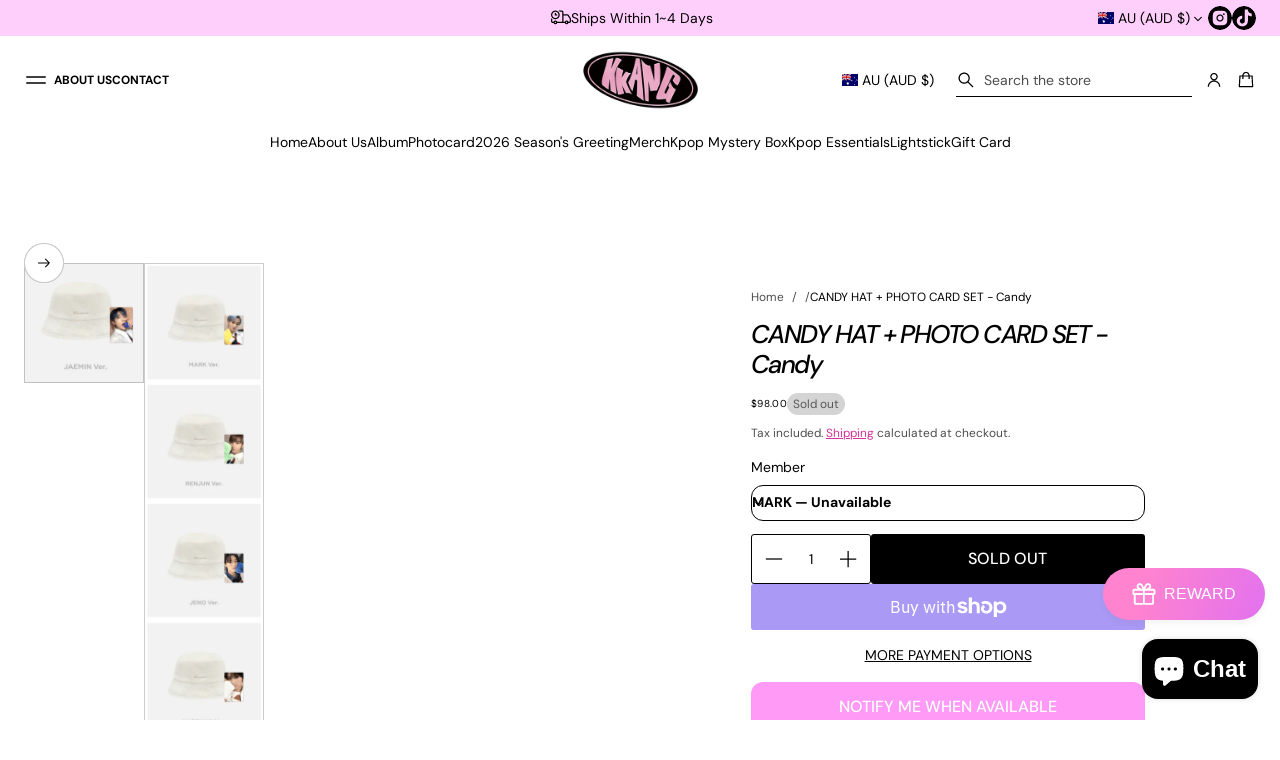

--- FILE ---
content_type: text/html; charset=utf-8
request_url: https://kkangnz.com/en-au/products/candy-hat-photo-card-set-candy
body_size: 82917
content:


<!doctype html>
<html class="no-js" lang="en" dir="ltr">
    <head>
        <meta charset="utf-8">
        <meta http-equiv="X-UA-Compatible" content="IE=edge">
        <meta name="viewport" content="width=device-width, initial-scale=1.0, minimum-scale=1.0">
        <meta name="theme-color" content="">
        <link rel="canonical" href="https://kkangnz.com/en-au/products/candy-hat-photo-card-set-candy">
        <link rel="preconnect" href="https://cdn.shopify.com" crossorigin>
        <link rel="preconnect" href="https://fonts.gstatic.com" crossorigin><link rel="preconnect" href="https://fonts.shopifycdn.com" crossorigin><link rel="icon" type="image/png" href="//kkangnz.com/cdn/shop/files/1516.png?crop=center&height=32&v=1745453626&width=32"><title>
          CANDY HAT + PHOTO CARD SET - Candy

            &ndash;
            KKANG
          </title>
    
        
          <meta name="description" content="Release Date: 16th March Estimated Arrival: Up to 4 weeks after release">
        
    
        

<meta property="og:site_name" content="KKANG">
<meta property="og:url" content="https://kkangnz.com/en-au/products/candy-hat-photo-card-set-candy">
<meta property="og:title" content="CANDY HAT + PHOTO CARD SET - Candy">
<meta property="og:type" content="product">
<meta property="og:description" content="Release Date: 16th March Estimated Arrival: Up to 4 weeks after release"><meta property="og:image" content="http://kkangnz.com/cdn/shop/products/screencapture-smtownandstore-product-nct-dream-candy-hat-photo-card-set-candy-19071-category-1751-display-1-2023-01-14-00_22_16-edit.png?v=1682355070">
  <meta property="og:image:secure_url" content="https://kkangnz.com/cdn/shop/products/screencapture-smtownandstore-product-nct-dream-candy-hat-photo-card-set-candy-19071-category-1751-display-1-2023-01-14-00_22_16-edit.png?v=1682355070">
  <meta property="og:image:width" content="667">
  <meta property="og:image:height" content="667"><meta property="og:price:amount" content="98.00">
  <meta property="og:price:currency" content="AUD"><meta name="twitter:card" content="summary_large_image">
<meta name="twitter:title" content="CANDY HAT + PHOTO CARD SET - Candy">
<meta name="twitter:description" content="Release Date: 16th March Estimated Arrival: Up to 4 weeks after release">
        <script src="//kkangnz.com/cdn/shop/t/32/assets/swiper-bundle.min.js?v=76204931248172345031759452307" defer="defer"></script>
        <script src="//kkangnz.com/cdn/shop/t/32/assets/masonry.pkgd.min.js?v=52946867241060388171759452285" defer="defer"></script>
        <script src="//kkangnz.com/cdn/shop/t/32/assets/global.js?v=27632979897558911221759452281" defer="defer"></script><script src="//kkangnz.com/cdn/shop/t/32/assets/cart-discount.js?v=10461548447936791821759452272" defer="defer"></script><link href="//kkangnz.com/cdn/shop/t/32/assets/swiper-bundle.min.css?v=183151804098989261901759452307" rel="stylesheet" type="text/css" media="all" />
<script src="//kkangnz.com/cdn/shop/t/32/assets/cart-drawer.js?v=445421964304322671759452273" defer="defer"></script><script>window.performance && window.performance.mark && window.performance.mark('shopify.content_for_header.start');</script><meta name="google-site-verification" content="E7oK4eCnd3UXSJLe6F1YrTRO3V3NISE6dpW43nG_Zaw">
<meta id="shopify-digital-wallet" name="shopify-digital-wallet" content="/58999144585/digital_wallets/dialog">
<meta name="shopify-checkout-api-token" content="577d90f573548818123101e27741699d">
<link rel="alternate" hreflang="x-default" href="https://kkangnz.com/products/candy-hat-photo-card-set-candy">
<link rel="alternate" hreflang="en" href="https://kkangnz.com/products/candy-hat-photo-card-set-candy">
<link rel="alternate" hreflang="en-AU" href="https://kkangnz.com/en-au/products/candy-hat-photo-card-set-candy">
<link rel="alternate" type="application/json+oembed" href="https://kkangnz.com/en-au/products/candy-hat-photo-card-set-candy.oembed">
<script async="async" src="/checkouts/internal/preloads.js?locale=en-AU"></script>
<link rel="preconnect" href="https://shop.app" crossorigin="anonymous">
<script async="async" src="https://shop.app/checkouts/internal/preloads.js?locale=en-AU&shop_id=58999144585" crossorigin="anonymous"></script>
<script id="apple-pay-shop-capabilities" type="application/json">{"shopId":58999144585,"countryCode":"NZ","currencyCode":"AUD","merchantCapabilities":["supports3DS"],"merchantId":"gid:\/\/shopify\/Shop\/58999144585","merchantName":"KKANG","requiredBillingContactFields":["postalAddress","email","phone"],"requiredShippingContactFields":["postalAddress","email","phone"],"shippingType":"shipping","supportedNetworks":["visa","masterCard","amex","jcb"],"total":{"type":"pending","label":"KKANG","amount":"1.00"},"shopifyPaymentsEnabled":true,"supportsSubscriptions":true}</script>
<script id="shopify-features" type="application/json">{"accessToken":"577d90f573548818123101e27741699d","betas":["rich-media-storefront-analytics"],"domain":"kkangnz.com","predictiveSearch":true,"shopId":58999144585,"locale":"en"}</script>
<script>var Shopify = Shopify || {};
Shopify.shop = "nz-kkang.myshopify.com";
Shopify.locale = "en";
Shopify.currency = {"active":"AUD","rate":"0.88321392"};
Shopify.country = "AU";
Shopify.theme = {"name":"Updated copy of Updated copy of Volume [DEV]","id":147452362889,"schema_name":"Volume","schema_version":"5.0.0","theme_store_id":2837,"role":"main"};
Shopify.theme.handle = "null";
Shopify.theme.style = {"id":null,"handle":null};
Shopify.cdnHost = "kkangnz.com/cdn";
Shopify.routes = Shopify.routes || {};
Shopify.routes.root = "/en-au/";</script>
<script type="module">!function(o){(o.Shopify=o.Shopify||{}).modules=!0}(window);</script>
<script>!function(o){function n(){var o=[];function n(){o.push(Array.prototype.slice.apply(arguments))}return n.q=o,n}var t=o.Shopify=o.Shopify||{};t.loadFeatures=n(),t.autoloadFeatures=n()}(window);</script>
<script>
  window.ShopifyPay = window.ShopifyPay || {};
  window.ShopifyPay.apiHost = "shop.app\/pay";
  window.ShopifyPay.redirectState = null;
</script>
<script id="shop-js-analytics" type="application/json">{"pageType":"product"}</script>
<script defer="defer" async type="module" src="//kkangnz.com/cdn/shopifycloud/shop-js/modules/v2/client.init-shop-cart-sync_BdyHc3Nr.en.esm.js"></script>
<script defer="defer" async type="module" src="//kkangnz.com/cdn/shopifycloud/shop-js/modules/v2/chunk.common_Daul8nwZ.esm.js"></script>
<script type="module">
  await import("//kkangnz.com/cdn/shopifycloud/shop-js/modules/v2/client.init-shop-cart-sync_BdyHc3Nr.en.esm.js");
await import("//kkangnz.com/cdn/shopifycloud/shop-js/modules/v2/chunk.common_Daul8nwZ.esm.js");

  window.Shopify.SignInWithShop?.initShopCartSync?.({"fedCMEnabled":true,"windoidEnabled":true});

</script>
<script>
  window.Shopify = window.Shopify || {};
  if (!window.Shopify.featureAssets) window.Shopify.featureAssets = {};
  window.Shopify.featureAssets['shop-js'] = {"shop-cart-sync":["modules/v2/client.shop-cart-sync_QYOiDySF.en.esm.js","modules/v2/chunk.common_Daul8nwZ.esm.js"],"init-fed-cm":["modules/v2/client.init-fed-cm_DchLp9rc.en.esm.js","modules/v2/chunk.common_Daul8nwZ.esm.js"],"shop-button":["modules/v2/client.shop-button_OV7bAJc5.en.esm.js","modules/v2/chunk.common_Daul8nwZ.esm.js"],"init-windoid":["modules/v2/client.init-windoid_DwxFKQ8e.en.esm.js","modules/v2/chunk.common_Daul8nwZ.esm.js"],"shop-cash-offers":["modules/v2/client.shop-cash-offers_DWtL6Bq3.en.esm.js","modules/v2/chunk.common_Daul8nwZ.esm.js","modules/v2/chunk.modal_CQq8HTM6.esm.js"],"shop-toast-manager":["modules/v2/client.shop-toast-manager_CX9r1SjA.en.esm.js","modules/v2/chunk.common_Daul8nwZ.esm.js"],"init-shop-email-lookup-coordinator":["modules/v2/client.init-shop-email-lookup-coordinator_UhKnw74l.en.esm.js","modules/v2/chunk.common_Daul8nwZ.esm.js"],"pay-button":["modules/v2/client.pay-button_DzxNnLDY.en.esm.js","modules/v2/chunk.common_Daul8nwZ.esm.js"],"avatar":["modules/v2/client.avatar_BTnouDA3.en.esm.js"],"init-shop-cart-sync":["modules/v2/client.init-shop-cart-sync_BdyHc3Nr.en.esm.js","modules/v2/chunk.common_Daul8nwZ.esm.js"],"shop-login-button":["modules/v2/client.shop-login-button_D8B466_1.en.esm.js","modules/v2/chunk.common_Daul8nwZ.esm.js","modules/v2/chunk.modal_CQq8HTM6.esm.js"],"init-customer-accounts-sign-up":["modules/v2/client.init-customer-accounts-sign-up_C8fpPm4i.en.esm.js","modules/v2/client.shop-login-button_D8B466_1.en.esm.js","modules/v2/chunk.common_Daul8nwZ.esm.js","modules/v2/chunk.modal_CQq8HTM6.esm.js"],"init-shop-for-new-customer-accounts":["modules/v2/client.init-shop-for-new-customer-accounts_CVTO0Ztu.en.esm.js","modules/v2/client.shop-login-button_D8B466_1.en.esm.js","modules/v2/chunk.common_Daul8nwZ.esm.js","modules/v2/chunk.modal_CQq8HTM6.esm.js"],"init-customer-accounts":["modules/v2/client.init-customer-accounts_dRgKMfrE.en.esm.js","modules/v2/client.shop-login-button_D8B466_1.en.esm.js","modules/v2/chunk.common_Daul8nwZ.esm.js","modules/v2/chunk.modal_CQq8HTM6.esm.js"],"shop-follow-button":["modules/v2/client.shop-follow-button_CkZpjEct.en.esm.js","modules/v2/chunk.common_Daul8nwZ.esm.js","modules/v2/chunk.modal_CQq8HTM6.esm.js"],"lead-capture":["modules/v2/client.lead-capture_BntHBhfp.en.esm.js","modules/v2/chunk.common_Daul8nwZ.esm.js","modules/v2/chunk.modal_CQq8HTM6.esm.js"],"checkout-modal":["modules/v2/client.checkout-modal_CfxcYbTm.en.esm.js","modules/v2/chunk.common_Daul8nwZ.esm.js","modules/v2/chunk.modal_CQq8HTM6.esm.js"],"shop-login":["modules/v2/client.shop-login_Da4GZ2H6.en.esm.js","modules/v2/chunk.common_Daul8nwZ.esm.js","modules/v2/chunk.modal_CQq8HTM6.esm.js"],"payment-terms":["modules/v2/client.payment-terms_MV4M3zvL.en.esm.js","modules/v2/chunk.common_Daul8nwZ.esm.js","modules/v2/chunk.modal_CQq8HTM6.esm.js"]};
</script>
<script>(function() {
  var isLoaded = false;
  function asyncLoad() {
    if (isLoaded) return;
    isLoaded = true;
    var urls = ["https:\/\/swift.perfectapps.io\/store\/assets\/dist\/js\/main.min.js?v=1_1664964754\u0026shop=nz-kkang.myshopify.com","\/\/d1liekpayvooaz.cloudfront.net\/apps\/uploadery\/uploadery.js?shop=nz-kkang.myshopify.com"];
    for (var i = 0; i < urls.length; i++) {
      var s = document.createElement('script');
      s.type = 'text/javascript';
      s.async = true;
      s.src = urls[i];
      var x = document.getElementsByTagName('script')[0];
      x.parentNode.insertBefore(s, x);
    }
  };
  if(window.attachEvent) {
    window.attachEvent('onload', asyncLoad);
  } else {
    window.addEventListener('load', asyncLoad, false);
  }
})();</script>
<script id="__st">var __st={"a":58999144585,"offset":46800,"reqid":"6a97ef7c-06ad-4fd6-a9c3-244b2cc4a052-1768944600","pageurl":"kkangnz.com\/en-au\/products\/candy-hat-photo-card-set-candy","u":"c74ab009f395","p":"product","rtyp":"product","rid":7120119857289};</script>
<script>window.ShopifyPaypalV4VisibilityTracking = true;</script>
<script id="captcha-bootstrap">!function(){'use strict';const t='contact',e='account',n='new_comment',o=[[t,t],['blogs',n],['comments',n],[t,'customer']],c=[[e,'customer_login'],[e,'guest_login'],[e,'recover_customer_password'],[e,'create_customer']],r=t=>t.map((([t,e])=>`form[action*='/${t}']:not([data-nocaptcha='true']) input[name='form_type'][value='${e}']`)).join(','),a=t=>()=>t?[...document.querySelectorAll(t)].map((t=>t.form)):[];function s(){const t=[...o],e=r(t);return a(e)}const i='password',u='form_key',d=['recaptcha-v3-token','g-recaptcha-response','h-captcha-response',i],f=()=>{try{return window.sessionStorage}catch{return}},m='__shopify_v',_=t=>t.elements[u];function p(t,e,n=!1){try{const o=window.sessionStorage,c=JSON.parse(o.getItem(e)),{data:r}=function(t){const{data:e,action:n}=t;return t[m]||n?{data:e,action:n}:{data:t,action:n}}(c);for(const[e,n]of Object.entries(r))t.elements[e]&&(t.elements[e].value=n);n&&o.removeItem(e)}catch(o){console.error('form repopulation failed',{error:o})}}const l='form_type',E='cptcha';function T(t){t.dataset[E]=!0}const w=window,h=w.document,L='Shopify',v='ce_forms',y='captcha';let A=!1;((t,e)=>{const n=(g='f06e6c50-85a8-45c8-87d0-21a2b65856fe',I='https://cdn.shopify.com/shopifycloud/storefront-forms-hcaptcha/ce_storefront_forms_captcha_hcaptcha.v1.5.2.iife.js',D={infoText:'Protected by hCaptcha',privacyText:'Privacy',termsText:'Terms'},(t,e,n)=>{const o=w[L][v],c=o.bindForm;if(c)return c(t,g,e,D).then(n);var r;o.q.push([[t,g,e,D],n]),r=I,A||(h.body.append(Object.assign(h.createElement('script'),{id:'captcha-provider',async:!0,src:r})),A=!0)});var g,I,D;w[L]=w[L]||{},w[L][v]=w[L][v]||{},w[L][v].q=[],w[L][y]=w[L][y]||{},w[L][y].protect=function(t,e){n(t,void 0,e),T(t)},Object.freeze(w[L][y]),function(t,e,n,w,h,L){const[v,y,A,g]=function(t,e,n){const i=e?o:[],u=t?c:[],d=[...i,...u],f=r(d),m=r(i),_=r(d.filter((([t,e])=>n.includes(e))));return[a(f),a(m),a(_),s()]}(w,h,L),I=t=>{const e=t.target;return e instanceof HTMLFormElement?e:e&&e.form},D=t=>v().includes(t);t.addEventListener('submit',(t=>{const e=I(t);if(!e)return;const n=D(e)&&!e.dataset.hcaptchaBound&&!e.dataset.recaptchaBound,o=_(e),c=g().includes(e)&&(!o||!o.value);(n||c)&&t.preventDefault(),c&&!n&&(function(t){try{if(!f())return;!function(t){const e=f();if(!e)return;const n=_(t);if(!n)return;const o=n.value;o&&e.removeItem(o)}(t);const e=Array.from(Array(32),(()=>Math.random().toString(36)[2])).join('');!function(t,e){_(t)||t.append(Object.assign(document.createElement('input'),{type:'hidden',name:u})),t.elements[u].value=e}(t,e),function(t,e){const n=f();if(!n)return;const o=[...t.querySelectorAll(`input[type='${i}']`)].map((({name:t})=>t)),c=[...d,...o],r={};for(const[a,s]of new FormData(t).entries())c.includes(a)||(r[a]=s);n.setItem(e,JSON.stringify({[m]:1,action:t.action,data:r}))}(t,e)}catch(e){console.error('failed to persist form',e)}}(e),e.submit())}));const S=(t,e)=>{t&&!t.dataset[E]&&(n(t,e.some((e=>e===t))),T(t))};for(const o of['focusin','change'])t.addEventListener(o,(t=>{const e=I(t);D(e)&&S(e,y())}));const B=e.get('form_key'),M=e.get(l),P=B&&M;t.addEventListener('DOMContentLoaded',(()=>{const t=y();if(P)for(const e of t)e.elements[l].value===M&&p(e,B);[...new Set([...A(),...v().filter((t=>'true'===t.dataset.shopifyCaptcha))])].forEach((e=>S(e,t)))}))}(h,new URLSearchParams(w.location.search),n,t,e,['guest_login'])})(!0,!0)}();</script>
<script integrity="sha256-4kQ18oKyAcykRKYeNunJcIwy7WH5gtpwJnB7kiuLZ1E=" data-source-attribution="shopify.loadfeatures" defer="defer" src="//kkangnz.com/cdn/shopifycloud/storefront/assets/storefront/load_feature-a0a9edcb.js" crossorigin="anonymous"></script>
<script crossorigin="anonymous" defer="defer" src="//kkangnz.com/cdn/shopifycloud/storefront/assets/shopify_pay/storefront-65b4c6d7.js?v=20250812"></script>
<script data-source-attribution="shopify.dynamic_checkout.dynamic.init">var Shopify=Shopify||{};Shopify.PaymentButton=Shopify.PaymentButton||{isStorefrontPortableWallets:!0,init:function(){window.Shopify.PaymentButton.init=function(){};var t=document.createElement("script");t.src="https://kkangnz.com/cdn/shopifycloud/portable-wallets/latest/portable-wallets.en.js",t.type="module",document.head.appendChild(t)}};
</script>
<script data-source-attribution="shopify.dynamic_checkout.buyer_consent">
  function portableWalletsHideBuyerConsent(e){var t=document.getElementById("shopify-buyer-consent"),n=document.getElementById("shopify-subscription-policy-button");t&&n&&(t.classList.add("hidden"),t.setAttribute("aria-hidden","true"),n.removeEventListener("click",e))}function portableWalletsShowBuyerConsent(e){var t=document.getElementById("shopify-buyer-consent"),n=document.getElementById("shopify-subscription-policy-button");t&&n&&(t.classList.remove("hidden"),t.removeAttribute("aria-hidden"),n.addEventListener("click",e))}window.Shopify?.PaymentButton&&(window.Shopify.PaymentButton.hideBuyerConsent=portableWalletsHideBuyerConsent,window.Shopify.PaymentButton.showBuyerConsent=portableWalletsShowBuyerConsent);
</script>
<script>
  function portableWalletsCleanup(e){e&&e.src&&console.error("Failed to load portable wallets script "+e.src);var t=document.querySelectorAll("shopify-accelerated-checkout .shopify-payment-button__skeleton, shopify-accelerated-checkout-cart .wallet-cart-button__skeleton"),e=document.getElementById("shopify-buyer-consent");for(let e=0;e<t.length;e++)t[e].remove();e&&e.remove()}function portableWalletsNotLoadedAsModule(e){e instanceof ErrorEvent&&"string"==typeof e.message&&e.message.includes("import.meta")&&"string"==typeof e.filename&&e.filename.includes("portable-wallets")&&(window.removeEventListener("error",portableWalletsNotLoadedAsModule),window.Shopify.PaymentButton.failedToLoad=e,"loading"===document.readyState?document.addEventListener("DOMContentLoaded",window.Shopify.PaymentButton.init):window.Shopify.PaymentButton.init())}window.addEventListener("error",portableWalletsNotLoadedAsModule);
</script>

<script type="module" src="https://kkangnz.com/cdn/shopifycloud/portable-wallets/latest/portable-wallets.en.js" onError="portableWalletsCleanup(this)" crossorigin="anonymous"></script>
<script nomodule>
  document.addEventListener("DOMContentLoaded", portableWalletsCleanup);
</script>

<link id="shopify-accelerated-checkout-styles" rel="stylesheet" media="screen" href="https://kkangnz.com/cdn/shopifycloud/portable-wallets/latest/accelerated-checkout-backwards-compat.css" crossorigin="anonymous">
<style id="shopify-accelerated-checkout-cart">
        #shopify-buyer-consent {
  margin-top: 1em;
  display: inline-block;
  width: 100%;
}

#shopify-buyer-consent.hidden {
  display: none;
}

#shopify-subscription-policy-button {
  background: none;
  border: none;
  padding: 0;
  text-decoration: underline;
  font-size: inherit;
  cursor: pointer;
}

#shopify-subscription-policy-button::before {
  box-shadow: none;
}

      </style>
<script id="sections-script" data-sections="header" defer="defer" src="//kkangnz.com/cdn/shop/t/32/compiled_assets/scripts.js?v=6249"></script>
<script>window.performance && window.performance.mark && window.performance.mark('shopify.content_for_header.end');</script>

<style data-shopify>
          @font-face {
  font-family: "DM Sans";
  font-weight: 500;
  font-style: normal;
  font-display: swap;
  src: url("//kkangnz.com/cdn/fonts/dm_sans/dmsans_n5.8a0f1984c77eb7186ceb87c4da2173ff65eb012e.woff2") format("woff2"),
       url("//kkangnz.com/cdn/fonts/dm_sans/dmsans_n5.9ad2e755a89e15b3d6c53259daad5fc9609888e6.woff") format("woff");
}

          @font-face {
  font-family: "DM Sans";
  font-weight: 500;
  font-style: italic;
  font-display: swap;
  src: url("//kkangnz.com/cdn/fonts/dm_sans/dmsans_i5.8654104650c013677e3def7db9b31bfbaa34e59a.woff2") format("woff2"),
       url("//kkangnz.com/cdn/fonts/dm_sans/dmsans_i5.a0dc844d8a75a4232f255fc600ad5a295572bed9.woff") format("woff");
}

          @font-face {
  font-family: "DM Sans";
  font-weight: 700;
  font-style: normal;
  font-display: swap;
  src: url("//kkangnz.com/cdn/fonts/dm_sans/dmsans_n7.97e21d81502002291ea1de8aefb79170c6946ce5.woff2") format("woff2"),
       url("//kkangnz.com/cdn/fonts/dm_sans/dmsans_n7.af5c214f5116410ca1d53a2090665620e78e2e1b.woff") format("woff");
}

          @font-face {
  font-family: "DM Sans";
  font-weight: 400;
  font-style: italic;
  font-display: swap;
  src: url("//kkangnz.com/cdn/fonts/dm_sans/dmsans_i4.b8fe05e69ee95d5a53155c346957d8cbf5081c1a.woff2") format("woff2"),
       url("//kkangnz.com/cdn/fonts/dm_sans/dmsans_i4.403fe28ee2ea63e142575c0aa47684d65f8c23a0.woff") format("woff");
}

          @font-face {
  font-family: "DM Sans";
  font-weight: 700;
  font-style: italic;
  font-display: swap;
  src: url("//kkangnz.com/cdn/fonts/dm_sans/dmsans_i7.52b57f7d7342eb7255084623d98ab83fd96e7f9b.woff2") format("woff2"),
       url("//kkangnz.com/cdn/fonts/dm_sans/dmsans_i7.d5e14ef18a1d4a8ce78a4187580b4eb1759c2eda.woff") format("woff");
}

          @font-face {
  font-family: "DM Sans";
  font-weight: 400;
  font-style: normal;
  font-display: swap;
  src: url("//kkangnz.com/cdn/fonts/dm_sans/dmsans_n4.ec80bd4dd7e1a334c969c265873491ae56018d72.woff2") format("woff2"),
       url("//kkangnz.com/cdn/fonts/dm_sans/dmsans_n4.87bdd914d8a61247b911147ae68e754d695c58a6.woff") format("woff");
}

    
          
            :root,
            .color-background-1 {
              --layout-bg-color: 255,255,255;
            
              --bg-gradient: #ffffff;
            
            
              --overlay-background: #ffffff;
            
            --layout-text-color: 0,0,0;
            --layout-link-color: 213,52,150;
            --layout-highlighted-background: 255,207,252;
            --layout-accent-color: 213,52,150;
            --popover-bg-color: 255,255,255;
            --popover-text-color: 0,0,0;
            --shadow-color: 0,0,0;
            --button-bg-color: 0,0,0;
            --button-label-color: 255,255,255;
            --button-hover-color: 75,75,75;
            --lines-color: 215,215,215;
            --rating-color: 0,0,0;
            --sale-color: 151,20,0;
            --error-color: 255,0,14;
            --success-color: 0,134,105;
            --in-stock-color: 0, 134, 105;
            --low-inventory-color: 255, 138, 209;
            --out-of-stock-color: 221, 44, 44;
            --pickup-available-text: 91, 166, 20;
            --pickup-available-icon: 91, 166, 20;
            --pickup-out-of-stock-text: 124, 124, 124;
            --pickup-out-of-stock-icon: 124, 124, 124;
          }
          
            
            .color-background-2 {
              --layout-bg-color: 0,0,0;
            
              --bg-gradient: #000000;
            
            
              --overlay-background: linear-gradient(40deg, rgba(0, 0, 0, 1) 15%, rgba(0, 0, 0, 0) 85%);
            
            --layout-text-color: 255,255,255;
            --layout-link-color: 182,182,182;
            --layout-highlighted-background: 255,156,244;
            --layout-accent-color: 231,245,52;
            --popover-bg-color: 255,255,255;
            --popover-text-color: 0,0,0;
            --shadow-color: 0,0,0;
            --button-bg-color: 255,255,255;
            --button-label-color: 0,0,0;
            --button-hover-color: 233,233,233;
            --lines-color: 179,179,179;
            --rating-color: 255,251,0;
            --sale-color: 151,20,0;
            --error-color: 255,0,14;
            --success-color: 8,139,111;
            --in-stock-color: 8, 139, 111;
            --low-inventory-color: 141, 68, 0;
            --out-of-stock-color: 218, 30, 40;
            --pickup-available-text: 91, 166, 20;
            --pickup-available-icon: 91, 166, 20;
            --pickup-out-of-stock-text: 124, 124, 124;
            --pickup-out-of-stock-icon: 124, 124, 124;
          }
          
            
            .color-background-3 {
              --layout-bg-color: 242,242,242;
            
              --bg-gradient: #f2f2f2;
            
            
              --overlay-background: #000000;
            
            --layout-text-color: 0,0,0;
            --layout-link-color: 221,29,29;
            --layout-highlighted-background: 255,255,0;
            --layout-accent-color: 54,113,71;
            --popover-bg-color: 255,255,255;
            --popover-text-color: 0,0,0;
            --shadow-color: 0,0,0;
            --button-bg-color: 0,0,0;
            --button-label-color: 255,255,255;
            --button-hover-color: 65,65,65;
            --lines-color: 217,217,217;
            --rating-color: 0,0,0;
            --sale-color: 151,20,0;
            --error-color: 255,0,14;
            --success-color: 8,139,111;
            --in-stock-color: 8, 139, 111;
            --low-inventory-color: 141, 68, 0;
            --out-of-stock-color: 218, 30, 40;
            --pickup-available-text: 91, 166, 20;
            --pickup-available-icon: 91, 166, 20;
            --pickup-out-of-stock-text: 124, 124, 124;
            --pickup-out-of-stock-icon: 124, 124, 124;
          }
          
            
            .color-background-4 {
              --layout-bg-color: 241,241,241;
            
              --bg-gradient: linear-gradient(180deg, rgba(241, 241, 241, 1) 2%, rgba(237, 237, 229, 0) 80%);
            
            
              --overlay-background: #ffffff;
            
            --layout-text-color: 0,0,0;
            --layout-link-color: 221,29,29;
            --layout-highlighted-background: 255,255,0;
            --layout-accent-color: 217,45,45;
            --popover-bg-color: 255,255,255;
            --popover-text-color: 0,0,0;
            --shadow-color: 0,0,0;
            --button-bg-color: 0,0,0;
            --button-label-color: 255,255,255;
            --button-hover-color: 65,65,65;
            --lines-color: 215,215,215;
            --rating-color: 0,0,0;
            --sale-color: 151,20,0;
            --error-color: 255,0,14;
            --success-color: 8,139,111;
            --in-stock-color: 8, 139, 111;
            --low-inventory-color: 141, 68, 0;
            --out-of-stock-color: 218, 30, 40;
            --pickup-available-text: 91, 166, 20;
            --pickup-available-icon: 91, 166, 20;
            --pickup-out-of-stock-text: 124, 124, 124;
            --pickup-out-of-stock-icon: 124, 124, 124;
          }
          
            
            .color-background-5 {
              --layout-bg-color: 255,207,252;
            
              --bg-gradient: #ffcffc;
            
            
              --overlay-background: #ffe33d;
            
            --layout-text-color: 0,0,0;
            --layout-link-color: 221,29,29;
            --layout-highlighted-background: 255,207,252;
            --layout-accent-color: 214,255,0;
            --popover-bg-color: 255,255,255;
            --popover-text-color: 0,0,0;
            --shadow-color: 0,0,0;
            --button-bg-color: 0,0,0;
            --button-label-color: 255,255,255;
            --button-hover-color: 65,65,65;
            --lines-color: 215,215,215;
            --rating-color: 0,0,0;
            --sale-color: 151,20,0;
            --error-color: 255,0,14;
            --success-color: 8,139,111;
            --in-stock-color: 8, 139, 111;
            --low-inventory-color: 141, 68, 0;
            --out-of-stock-color: 218, 30, 40;
            --pickup-available-text: 91, 166, 20;
            --pickup-available-icon: 91, 166, 20;
            --pickup-out-of-stock-text: 124, 124, 124;
            --pickup-out-of-stock-icon: 124, 124, 124;
          }
          

          body, .color-background-1, .color-background-2, .color-background-3, .color-background-4, .color-background-5 {
            color: rgb(var(--layout-text-color));
            background: var(--bg-gradient);
          }

          :root {
            --font-body-family: "DM Sans", sans-serif;
            --font-body-style: normal;
            --font-body-weight: 400;
            --body-font-size: 14px;
            --body-line-height: 1.7;
            --body-letter-spacing: 0.0em;
            --mobile-body-font-scale: 0.9;

            --font-heading-main-family: "DM Sans", sans-serif;
            --font-heading-main-style: normal;
            --font-heading-main-weight: 500;
            --font-heading-second-family: "DM Sans", sans-serif;
            --font-heading-second-style: italic;
            --font-heading-second-weight: 500;
            --heading-font-size: 40px;
            --page-title-line-height: 1.1;
            --section-headings-line-height: 1.2;
            --secondary-headings-line-height: 1.4;
            
            --page-title-letter-spacing: -0.08em;
            --section-headings-letter-spacing: -0.06em;
            --secondary-headings-letter-spacing: -0.03em;
            --subheadings-letter-spacing: 0.035em;

            --page-title-font-size: 60.0px;
            --section-headings-font-size: 32.0px;
            --secondary-headings-font-size: 18.0px;
            --secondary-headings-font-scale: 0.45;
            --subheadings-font-size: 12.6px;

            --caption-font-size: 11.9px;
            --main-button-font-size: 16.1px;
            --main-button-line-height: 20px;
            --button-line-height: 18px;
            --transition-timing-function: cubic-bezier(0.25, 0.1, 0.25, 1.0);
            --animation-duration: 0.3s;
            --hover-opacity: 0.7;
            --section-padding: 48px;
            --inner-section-padding: 48px;
            --page-column-gap: 48px;
            --page-row-gap: 40px;
            --second-column-gap: 4px;
            --second-row-gap: 4px;
            --alt-column-gap: 24px;
            --alt-row-gap: 24px;
            --side-margin: 24px;
            --page-grid-width: 2560px;
            --second-grid-width: 1360px;
            --alt-grid-width: 1040px;
            --border-thickness: 1px;
            --line-thickness: 1px;
            --cards-radius: 0px;
            --drawers-radius: 12px;
            --card-collection-shadow-opacity: 0.0;
            --card-collection-shadow-horiz-offset: px;
            --card-collection-shadow-vert-offset: px;
            --card-collection-shadow-blur: px;
            --card-product-spacing: 5%;
            --main-button-vertical-padding: 12px;
            --main-button-horizontal-padding: calc(var(--main-button-vertical-padding) * 2);
            --secondary-button-vertical-padding: 8px;
            --secondary-button-horizontal-padding: calc(var(--secondary-button-vertical-padding) * 2);
            --button-border-radius: 12px;
            --arrow-button-border-radius: 2000px;
            --button-shadow-opacity: 0.0;
            --button-shadow-offset-x: 0px;
            --button-shadow-offset-y: 2px;
            --button-shadow-blur: 2px;
            
            --modal-shadow-opacity: 0.15;
            --modal-shadow-horiz-offset: 0px;
            --modal-shadow-vert-offset: 0px;
            --modal-shadow-blur: 15px;

            --overlay-opacity: 0.0;
            --overlay-blur: 20px;

            --field-radius: 12px;
            --underline-thickness-body: 1px;
            --underline-offset-body: 0.3em;
            --underline-thickness-heading: 1px;
            --underline-offset-heading: 0.2em;
            --images-and-sections-radius: 0px;
            
            --swatches-aspect-ratio: 3/2;
            --swatches-focal-point: center center;
            --swatches-radius: 3px;
            --thumbnail-aspect-ratio: 1/1;
            --thumbnail-size : 80px;
            --thumbnail-focal-point: center center;
            --thumbnail-radius: 3px;

            --rte-paragraph-spacing: 0.8;

            --template-header-padding: 36px;
            --block-padding: 26px;
            --block-padding-s: 13px;
            --block-padding-xs: 6px;
            --tab-padding: 21px;
            --tab-padding-s: 9px;

            --sale-text-color: 255,255,255;
            --sale-background: 221,44,44;
            --sold-text-color: 88,88,88;
            --sold-background: 212,212,212;
            --preorder-text-color: 0,0,0;
            --preorder-background: 255,162,220;
            --badge-text-1: 255,255,255;
            --badge-background-1: 0,0,0;
            --badge-text-2: 255,255,255;
            --badge-background-2: 8,139,111;
            --badge-text-3: 255,255,255;
            --badge-background-3: 131,0,148;
            --badge-text-4: 255,255,255;
            --badge-background-4: 0,118,172;

            --animation-duration: 0.3s;
            --transition-timing-function: cubic-bezier(0.25, 0.1, 0.25, 1.0);
            --icon-scale:0px;

            

            --images-duration: 0.3s;
            --images-delay: 0s;
            
              --blending-color: #FFFFFF;
            
          }

          @media screen and (max-width: 1280px) {
            :root {
              --page-title-font-size: 48.0px;
              --section-headings-font-size: 25.6px;
              --secondary-headings-font-size: 14.4px;
              --secondary-headings-font-scale: 0.45;
              --subheadings-font-size: 10.08px;
            }
          }

          @media screen and (max-width: 1024px) {
            :root {
              --side-margin: 16px;
              --section-padding: 32px;
              --inner-section-padding: 16px;
              --page-column-gap: 10px;
              --page-row-gap: 9px;
              --second-column-gap: 2px;
              --second-row-gap: 2px;
              --alt-column-gap: 6px;
              --alt-row-gap: 6px;
              --template-header-padding: 26px;
              --block-padding: 17px;
              --block-padding-s: 16px;
              --block-padding-xs: 8px;
              --tab-padding: 17px;
              --tab-padding-s: 10px;
              --page-title-font-size: 36.0px;
              --section-headings-font-size: 20.0px;
              --secondary-headings-font-scale: 0.4;
              --secondary-headings-font-size: 16.0px;
              --subheadings-font-size: 12.6px;
              --caption-font-size: 11.2px;
              --main-button-font-size: 15.4px;
              --main-button-line-height: 19px;
              --button-line-height: 16px;
              --thumbnail-size : 80px;
              --main-button-vertical-padding: 8px;
              --secondary-button-vertical-padding: 6px;
              --body-font-size: 12.6px;
            }
          }

          @media screen and (max-width: 768px) {
            
            :root,
            .mobile-color-background-1 {
              --layout-bg-color: 255,255,255;
              
                --bg-gradient: #ffffff;
              
              
                --overlay-background: #ffffff;
              
              --layout-text-color: 0,0,0;
              --layout-link-color: 213,52,150;
              --layout-highlighted-background: 255,207,252;
              --layout-accent-color: 213,52,150;
              --popover-bg-color: 255,255,255;
              --popover-text-color: 0,0,0;
              --shadow-color: 0,0,0;
              --button-bg-color: 0,0,0;
              --button-label-color: 255,255,255;
              --button-hover-color: 75,75,75;
              --lines-color: 215,215,215;
              --rating-color: 0,0,0;
              --sale-color: 151,20,0;
              --error-color: 255,0,14;
              --success-color: 0,134,105;
              --in-stock-color: 0, 134, 105;
              --low-inventory-color: 255, 138, 209;
              --out-of-stock-color: 221, 44, 44;
              --pickup-available-text: 91, 166, 20;
              --pickup-available-icon: 91, 166, 20;
              --pickup-out-of-stock-text: 124, 124, 124;
              --pickup-out-of-stock-icon: 124, 124, 124;
            }
            
            
            .mobile-color-background-2 {
              --layout-bg-color: 0,0,0;
              
                --bg-gradient: #000000;
              
              
                --overlay-background: linear-gradient(40deg, rgba(0, 0, 0, 1) 15%, rgba(0, 0, 0, 0) 85%);
              
              --layout-text-color: 255,255,255;
              --layout-link-color: 182,182,182;
              --layout-highlighted-background: 255,156,244;
              --layout-accent-color: 231,245,52;
              --popover-bg-color: 255,255,255;
              --popover-text-color: 0,0,0;
              --shadow-color: 0,0,0;
              --button-bg-color: 255,255,255;
              --button-label-color: 0,0,0;
              --button-hover-color: 233,233,233;
              --lines-color: 179,179,179;
              --rating-color: 255,251,0;
              --sale-color: 151,20,0;
              --error-color: 255,0,14;
              --success-color: 8,139,111;
              --in-stock-color: 8, 139, 111;
              --low-inventory-color: 141, 68, 0;
              --out-of-stock-color: 218, 30, 40;
              --pickup-available-text: 91, 166, 20;
              --pickup-available-icon: 91, 166, 20;
              --pickup-out-of-stock-text: 124, 124, 124;
              --pickup-out-of-stock-icon: 124, 124, 124;
            }
            
            
            .mobile-color-background-3 {
              --layout-bg-color: 242,242,242;
              
                --bg-gradient: #f2f2f2;
              
              
                --overlay-background: #000000;
              
              --layout-text-color: 0,0,0;
              --layout-link-color: 221,29,29;
              --layout-highlighted-background: 255,255,0;
              --layout-accent-color: 54,113,71;
              --popover-bg-color: 255,255,255;
              --popover-text-color: 0,0,0;
              --shadow-color: 0,0,0;
              --button-bg-color: 0,0,0;
              --button-label-color: 255,255,255;
              --button-hover-color: 65,65,65;
              --lines-color: 217,217,217;
              --rating-color: 0,0,0;
              --sale-color: 151,20,0;
              --error-color: 255,0,14;
              --success-color: 8,139,111;
              --in-stock-color: 8, 139, 111;
              --low-inventory-color: 141, 68, 0;
              --out-of-stock-color: 218, 30, 40;
              --pickup-available-text: 91, 166, 20;
              --pickup-available-icon: 91, 166, 20;
              --pickup-out-of-stock-text: 124, 124, 124;
              --pickup-out-of-stock-icon: 124, 124, 124;
            }
            
            
            .mobile-color-background-4 {
              --layout-bg-color: 241,241,241;
              
                --bg-gradient: linear-gradient(180deg, rgba(241, 241, 241, 1) 2%, rgba(237, 237, 229, 0) 80%);
              
              
                --overlay-background: #ffffff;
              
              --layout-text-color: 0,0,0;
              --layout-link-color: 221,29,29;
              --layout-highlighted-background: 255,255,0;
              --layout-accent-color: 217,45,45;
              --popover-bg-color: 255,255,255;
              --popover-text-color: 0,0,0;
              --shadow-color: 0,0,0;
              --button-bg-color: 0,0,0;
              --button-label-color: 255,255,255;
              --button-hover-color: 65,65,65;
              --lines-color: 215,215,215;
              --rating-color: 0,0,0;
              --sale-color: 151,20,0;
              --error-color: 255,0,14;
              --success-color: 8,139,111;
              --in-stock-color: 8, 139, 111;
              --low-inventory-color: 141, 68, 0;
              --out-of-stock-color: 218, 30, 40;
              --pickup-available-text: 91, 166, 20;
              --pickup-available-icon: 91, 166, 20;
              --pickup-out-of-stock-text: 124, 124, 124;
              --pickup-out-of-stock-icon: 124, 124, 124;
            }
            
            
            .mobile-color-background-5 {
              --layout-bg-color: 255,207,252;
              
                --bg-gradient: #ffcffc;
              
              
                --overlay-background: #ffe33d;
              
              --layout-text-color: 0,0,0;
              --layout-link-color: 221,29,29;
              --layout-highlighted-background: 255,207,252;
              --layout-accent-color: 214,255,0;
              --popover-bg-color: 255,255,255;
              --popover-text-color: 0,0,0;
              --shadow-color: 0,0,0;
              --button-bg-color: 0,0,0;
              --button-label-color: 255,255,255;
              --button-hover-color: 65,65,65;
              --lines-color: 215,215,215;
              --rating-color: 0,0,0;
              --sale-color: 151,20,0;
              --error-color: 255,0,14;
              --success-color: 8,139,111;
              --in-stock-color: 8, 139, 111;
              --low-inventory-color: 141, 68, 0;
              --out-of-stock-color: 218, 30, 40;
              --pickup-available-text: 91, 166, 20;
              --pickup-available-icon: 91, 166, 20;
              --pickup-out-of-stock-text: 124, 124, 124;
              --pickup-out-of-stock-icon: 124, 124, 124;
            }
            
          }
         
        </style>

        <link href="//kkangnz.com/cdn/shop/t/32/assets/base.css?v=159222794804090512061759452272" rel="stylesheet" type="text/css" media="all" />
        <link href="//kkangnz.com/cdn/shop/t/32/assets/component-card.css?v=5819797953812106191759452275" rel="stylesheet" type="text/css" media="all" />
        
    
        <script>
          document.documentElement.className = document.documentElement.className.replace('no-js', 'js');
          if (Shopify.designMode) {
            document.documentElement.classList.add('shopify-design-mode');
          } 
        </script>
      <!-- BEGIN app block: shopify://apps/swift-speed-optimize/blocks/swift-seo/a10b8339-a20a-4621-a093-32380d49773b -->






  <!-- BEGIN app snippet: blogs-structure --><!-- END app snippet -->




















<!-- END app block --><!-- BEGIN app block: shopify://apps/judge-me-reviews/blocks/judgeme_core/61ccd3b1-a9f2-4160-9fe9-4fec8413e5d8 --><!-- Start of Judge.me Core -->






<link rel="dns-prefetch" href="https://cdnwidget.judge.me">
<link rel="dns-prefetch" href="https://cdn.judge.me">
<link rel="dns-prefetch" href="https://cdn1.judge.me">
<link rel="dns-prefetch" href="https://api.judge.me">

<script data-cfasync='false' class='jdgm-settings-script'>window.jdgmSettings={"pagination":5,"disable_web_reviews":false,"badge_no_review_text":"No reviews","badge_n_reviews_text":"{{ n }} review/reviews","badge_star_color":"#ffe228","hide_badge_preview_if_no_reviews":true,"badge_hide_text":false,"enforce_center_preview_badge":false,"widget_title":"Customer Reviews","widget_open_form_text":"Write a review","widget_close_form_text":"Cancel review","widget_refresh_page_text":"Refresh page","widget_summary_text":"Based on {{ number_of_reviews }} review/reviews","widget_no_review_text":"Be the first to write a review","widget_name_field_text":"Display name","widget_verified_name_field_text":"Verified Name (public)","widget_name_placeholder_text":"Display name","widget_required_field_error_text":"This field is required.","widget_email_field_text":"Email address","widget_verified_email_field_text":"Verified Email (private, can not be edited)","widget_email_placeholder_text":"Your email address","widget_email_field_error_text":"Please enter a valid email address.","widget_rating_field_text":"Rating","widget_review_title_field_text":"Review Title","widget_review_title_placeholder_text":"Give your review a title","widget_review_body_field_text":"Review content","widget_review_body_placeholder_text":"Start writing here...","widget_pictures_field_text":"Picture/Video (optional)","widget_submit_review_text":"Submit Review","widget_submit_verified_review_text":"Submit Verified Review","widget_submit_success_msg_with_auto_publish":"Thank you! Please refresh the page in a few moments to see your review. You can remove or edit your review by logging into \u003ca href='https://judge.me/login' target='_blank' rel='nofollow noopener'\u003eJudge.me\u003c/a\u003e","widget_submit_success_msg_no_auto_publish":"Thank you! Your review will be published as soon as it is approved by the shop admin. You can remove or edit your review by logging into \u003ca href='https://judge.me/login' target='_blank' rel='nofollow noopener'\u003eJudge.me\u003c/a\u003e","widget_show_default_reviews_out_of_total_text":"Showing {{ n_reviews_shown }} out of {{ n_reviews }} reviews.","widget_show_all_link_text":"Show all","widget_show_less_link_text":"Show less","widget_author_said_text":"{{ reviewer_name }} said:","widget_days_text":"{{ n }} days ago","widget_weeks_text":"{{ n }} week/weeks ago","widget_months_text":"{{ n }} month/months ago","widget_years_text":"{{ n }} year/years ago","widget_yesterday_text":"Yesterday","widget_today_text":"Today","widget_replied_text":"\u003e\u003e {{ shop_name }} replied:","widget_read_more_text":"Read more","widget_reviewer_name_as_initial":"","widget_rating_filter_color":"","widget_rating_filter_see_all_text":"See all reviews","widget_sorting_most_recent_text":"Most Recent","widget_sorting_highest_rating_text":"Highest Rating","widget_sorting_lowest_rating_text":"Lowest Rating","widget_sorting_with_pictures_text":"Only Pictures","widget_sorting_most_helpful_text":"Most Helpful","widget_open_question_form_text":"Ask a question","widget_reviews_subtab_text":"Reviews","widget_questions_subtab_text":"Questions","widget_question_label_text":"Question","widget_answer_label_text":"Answer","widget_question_placeholder_text":"Write your question here","widget_submit_question_text":"Submit Question","widget_question_submit_success_text":"Thank you for your question! We will notify you once it gets answered.","widget_star_color":"#ffdb52","verified_badge_text":"Verified","verified_badge_bg_color":"","verified_badge_text_color":"","verified_badge_placement":"left-of-reviewer-name","widget_review_max_height":"","widget_hide_border":false,"widget_social_share":false,"widget_thumb":false,"widget_review_location_show":false,"widget_location_format":"country_iso_code","all_reviews_include_out_of_store_products":true,"all_reviews_out_of_store_text":"(out of store)","all_reviews_pagination":100,"all_reviews_product_name_prefix_text":"about","enable_review_pictures":true,"enable_question_anwser":false,"widget_theme":"","review_date_format":"mm/dd/yyyy","default_sort_method":"highest-rating","widget_product_reviews_subtab_text":"Product Reviews","widget_shop_reviews_subtab_text":"Shop Reviews","widget_other_products_reviews_text":"Reviews for other products","widget_store_reviews_subtab_text":"Store reviews","widget_no_store_reviews_text":"This store hasn't received any reviews yet","widget_web_restriction_product_reviews_text":"This product hasn't received any reviews yet","widget_no_items_text":"No items found","widget_show_more_text":"Show more","widget_write_a_store_review_text":"Write a Store Review","widget_other_languages_heading":"Reviews in Other Languages","widget_translate_review_text":"Translate review to {{ language }}","widget_translating_review_text":"Translating...","widget_show_original_translation_text":"Show original ({{ language }})","widget_translate_review_failed_text":"Review couldn't be translated.","widget_translate_review_retry_text":"Retry","widget_translate_review_try_again_later_text":"Try again later","show_product_url_for_grouped_product":false,"widget_sorting_pictures_first_text":"Pictures First","show_pictures_on_all_rev_page_mobile":false,"show_pictures_on_all_rev_page_desktop":false,"floating_tab_hide_mobile_install_preference":false,"floating_tab_button_name":"★Reviews","floating_tab_title":"Check out our Previous Customer Reviews","floating_tab_button_color":"","floating_tab_button_background_color":"","floating_tab_url":"","floating_tab_url_enabled":false,"floating_tab_tab_style":"text","all_reviews_text_badge_text":"Customers rate us {{ shop.metafields.judgeme.all_reviews_rating | round: 1 }}/5 based on {{ shop.metafields.judgeme.all_reviews_count }} reviews.","all_reviews_text_badge_text_branded_style":"{{ shop.metafields.judgeme.all_reviews_rating | round: 1 }} out of 5 stars based on {{ shop.metafields.judgeme.all_reviews_count }} reviews","is_all_reviews_text_badge_a_link":false,"show_stars_for_all_reviews_text_badge":false,"all_reviews_text_badge_url":"","all_reviews_text_style":"branded","all_reviews_text_color_style":"custom","all_reviews_text_color":"#FF87D7","all_reviews_text_show_jm_brand":true,"featured_carousel_show_header":true,"featured_carousel_title":"Customer Reviews","testimonials_carousel_title":"Customers are saying","videos_carousel_title":"Real customer stories","cards_carousel_title":"Customers are saying","featured_carousel_count_text":"from {{ n }} reviews","featured_carousel_add_link_to_all_reviews_page":false,"featured_carousel_url":"","featured_carousel_show_images":true,"featured_carousel_autoslide_interval":5,"featured_carousel_arrows_on_the_sides":false,"featured_carousel_height":250,"featured_carousel_width":80,"featured_carousel_image_size":0,"featured_carousel_image_height":250,"featured_carousel_arrow_color":"#eeeeee","verified_count_badge_style":"vintage","verified_count_badge_orientation":"horizontal","verified_count_badge_color_style":"judgeme_brand_color","verified_count_badge_color":"#108474","is_verified_count_badge_a_link":false,"verified_count_badge_url":"","verified_count_badge_show_jm_brand":true,"widget_rating_preset_default":5,"widget_first_sub_tab":"product-reviews","widget_show_histogram":true,"widget_histogram_use_custom_color":false,"widget_pagination_use_custom_color":false,"widget_star_use_custom_color":true,"widget_verified_badge_use_custom_color":false,"widget_write_review_use_custom_color":false,"picture_reminder_submit_button":"Upload Pictures","enable_review_videos":false,"mute_video_by_default":false,"widget_sorting_videos_first_text":"Videos First","widget_review_pending_text":"Pending","featured_carousel_items_for_large_screen":3,"social_share_options_order":"Facebook,Twitter","remove_microdata_snippet":true,"disable_json_ld":false,"enable_json_ld_products":false,"preview_badge_show_question_text":false,"preview_badge_no_question_text":"No questions","preview_badge_n_question_text":"{{ number_of_questions }} question/questions","qa_badge_show_icon":false,"qa_badge_position":"same-row","remove_judgeme_branding":false,"widget_add_search_bar":false,"widget_search_bar_placeholder":"Search","widget_sorting_verified_only_text":"Verified only","featured_carousel_theme":"vertical","featured_carousel_show_rating":true,"featured_carousel_show_title":true,"featured_carousel_show_body":true,"featured_carousel_show_date":true,"featured_carousel_show_reviewer":true,"featured_carousel_show_product":true,"featured_carousel_header_background_color":"#FF84CA","featured_carousel_header_text_color":"#ffffff","featured_carousel_name_product_separator":"reviewed","featured_carousel_full_star_background":"#108474","featured_carousel_empty_star_background":"#dadada","featured_carousel_vertical_theme_background":"#f9fafb","featured_carousel_verified_badge_enable":false,"featured_carousel_verified_badge_color":"#108474","featured_carousel_border_style":"round","featured_carousel_review_line_length_limit":3,"featured_carousel_more_reviews_button_text":"Read more reviews","featured_carousel_view_product_button_text":"View product","all_reviews_page_load_reviews_on":"button_click","all_reviews_page_load_more_text":"Load More Reviews","disable_fb_tab_reviews":false,"enable_ajax_cdn_cache":false,"widget_public_name_text":"displayed publicly like","default_reviewer_name":"John Smith","default_reviewer_name_has_non_latin":true,"widget_reviewer_anonymous":"Anonymous","medals_widget_title":"Judge.me Review Medals","medals_widget_background_color":"#f9fafb","medals_widget_position":"footer_all_pages","medals_widget_border_color":"#f9fafb","medals_widget_verified_text_position":"left","medals_widget_use_monochromatic_version":false,"medals_widget_elements_color":"#b283ff","show_reviewer_avatar":true,"widget_invalid_yt_video_url_error_text":"Not a YouTube video URL","widget_max_length_field_error_text":"Please enter no more than {0} characters.","widget_show_country_flag":false,"widget_show_collected_via_shop_app":true,"widget_verified_by_shop_badge_style":"light","widget_verified_by_shop_text":"Verified by Shop","widget_show_photo_gallery":false,"widget_load_with_code_splitting":true,"widget_ugc_install_preference":false,"widget_ugc_title":"Made by us, Shared by you","widget_ugc_subtitle":"Tag us to see your picture featured in our page","widget_ugc_arrows_color":"#ffffff","widget_ugc_primary_button_text":"Buy Now","widget_ugc_primary_button_background_color":"#108474","widget_ugc_primary_button_text_color":"#ffffff","widget_ugc_primary_button_border_width":"0","widget_ugc_primary_button_border_style":"none","widget_ugc_primary_button_border_color":"#108474","widget_ugc_primary_button_border_radius":"25","widget_ugc_secondary_button_text":"Load More","widget_ugc_secondary_button_background_color":"#ffffff","widget_ugc_secondary_button_text_color":"#108474","widget_ugc_secondary_button_border_width":"2","widget_ugc_secondary_button_border_style":"solid","widget_ugc_secondary_button_border_color":"#108474","widget_ugc_secondary_button_border_radius":"25","widget_ugc_reviews_button_text":"View Reviews","widget_ugc_reviews_button_background_color":"#ffffff","widget_ugc_reviews_button_text_color":"#108474","widget_ugc_reviews_button_border_width":"2","widget_ugc_reviews_button_border_style":"solid","widget_ugc_reviews_button_border_color":"#108474","widget_ugc_reviews_button_border_radius":"25","widget_ugc_reviews_button_link_to":"judgeme-reviews-page","widget_ugc_show_post_date":true,"widget_ugc_max_width":"800","widget_rating_metafield_value_type":true,"widget_primary_color":"#FF84CA","widget_enable_secondary_color":false,"widget_secondary_color":"#f5edf5","widget_summary_average_rating_text":"{{ average_rating }} out of 5","widget_media_grid_title":"Customer photos \u0026 videos","widget_media_grid_see_more_text":"See more","widget_round_style":false,"widget_show_product_medals":false,"widget_verified_by_judgeme_text":"Verified by Judge.me","widget_show_store_medals":false,"widget_verified_by_judgeme_text_in_store_medals":"Verified by Judge.me","widget_media_field_exceed_quantity_message":"Sorry, we can only accept {{ max_media }} for one review.","widget_media_field_exceed_limit_message":"{{ file_name }} is too large, please select a {{ media_type }} less than {{ size_limit }}MB.","widget_review_submitted_text":"Review Submitted!","widget_question_submitted_text":"Question Submitted!","widget_close_form_text_question":"Cancel","widget_write_your_answer_here_text":"Write your answer here","widget_enabled_branded_link":true,"widget_show_collected_by_judgeme":true,"widget_reviewer_name_color":"","widget_write_review_text_color":"","widget_write_review_bg_color":"","widget_collected_by_judgeme_text":"collected by Judge.me","widget_pagination_type":"standard","widget_load_more_text":"Load More","widget_load_more_color":"#108474","widget_full_review_text":"Full Review","widget_read_more_reviews_text":"Read More Reviews","widget_read_questions_text":"Read Questions","widget_questions_and_answers_text":"Questions \u0026 Answers","widget_verified_by_text":"Verified by","widget_verified_text":"Verified","widget_number_of_reviews_text":"{{ number_of_reviews }} reviews","widget_back_button_text":"Back","widget_next_button_text":"Next","widget_custom_forms_filter_button":"Filters","custom_forms_style":"vertical","widget_show_review_information":false,"how_reviews_are_collected":"How reviews are collected?","widget_show_review_keywords":false,"widget_gdpr_statement":"How we use your data: We'll only contact you about the review you left, and only if necessary. By submitting your review, you agree to Judge.me's \u003ca href='https://judge.me/terms' target='_blank' rel='nofollow noopener'\u003eterms\u003c/a\u003e, \u003ca href='https://judge.me/privacy' target='_blank' rel='nofollow noopener'\u003eprivacy\u003c/a\u003e and \u003ca href='https://judge.me/content-policy' target='_blank' rel='nofollow noopener'\u003econtent\u003c/a\u003e policies.","widget_multilingual_sorting_enabled":false,"widget_translate_review_content_enabled":false,"widget_translate_review_content_method":"manual","popup_widget_review_selection":"automatically_with_pictures","popup_widget_round_border_style":true,"popup_widget_show_title":true,"popup_widget_show_body":true,"popup_widget_show_reviewer":false,"popup_widget_show_product":true,"popup_widget_show_pictures":true,"popup_widget_use_review_picture":true,"popup_widget_show_on_home_page":true,"popup_widget_show_on_product_page":true,"popup_widget_show_on_collection_page":true,"popup_widget_show_on_cart_page":true,"popup_widget_position":"bottom_left","popup_widget_first_review_delay":5,"popup_widget_duration":5,"popup_widget_interval":5,"popup_widget_review_count":5,"popup_widget_hide_on_mobile":true,"review_snippet_widget_round_border_style":true,"review_snippet_widget_card_color":"#FFFFFF","review_snippet_widget_slider_arrows_background_color":"#FFFFFF","review_snippet_widget_slider_arrows_color":"#000000","review_snippet_widget_star_color":"#108474","show_product_variant":false,"all_reviews_product_variant_label_text":"Variant: ","widget_show_verified_branding":false,"widget_ai_summary_title":"Customers say","widget_ai_summary_disclaimer":"AI-powered review summary based on recent customer reviews","widget_show_ai_summary":false,"widget_show_ai_summary_bg":false,"widget_show_review_title_input":true,"redirect_reviewers_invited_via_email":"review_widget","request_store_review_after_product_review":false,"request_review_other_products_in_order":false,"review_form_color_scheme":"default","review_form_corner_style":"square","review_form_star_color":{},"review_form_text_color":"#333333","review_form_background_color":"#ffffff","review_form_field_background_color":"#fafafa","review_form_button_color":{},"review_form_button_text_color":"#ffffff","review_form_modal_overlay_color":"#000000","review_content_screen_title_text":"How would you rate this product?","review_content_introduction_text":"We would love it if you would share a bit about your experience.","store_review_form_title_text":"How would you rate this store?","store_review_form_introduction_text":"We would love it if you would share a bit about your experience.","show_review_guidance_text":true,"one_star_review_guidance_text":"Poor","five_star_review_guidance_text":"Great","customer_information_screen_title_text":"About you","customer_information_introduction_text":"Please tell us more about you.","custom_questions_screen_title_text":"Your experience in more detail","custom_questions_introduction_text":"Here are a few questions to help us understand more about your experience.","review_submitted_screen_title_text":"Thanks for your review!","review_submitted_screen_thank_you_text":"We are processing it and it will appear on the store soon.","review_submitted_screen_email_verification_text":"Please confirm your email by clicking the link we just sent you. This helps us keep reviews authentic.","review_submitted_request_store_review_text":"Would you like to share your experience of shopping with us?","review_submitted_review_other_products_text":"Would you like to review these products?","store_review_screen_title_text":"Would you like to share your experience of shopping with us?","store_review_introduction_text":"We value your feedback and use it to improve. Please share any thoughts or suggestions you have.","reviewer_media_screen_title_picture_text":"Share a picture","reviewer_media_introduction_picture_text":"Upload a photo to support your review.","reviewer_media_screen_title_video_text":"Share a video","reviewer_media_introduction_video_text":"Upload a video to support your review.","reviewer_media_screen_title_picture_or_video_text":"Share a picture or video","reviewer_media_introduction_picture_or_video_text":"Upload a photo or video to support your review.","reviewer_media_youtube_url_text":"Paste your Youtube URL here","advanced_settings_next_step_button_text":"Next","advanced_settings_close_review_button_text":"Close","modal_write_review_flow":false,"write_review_flow_required_text":"Required","write_review_flow_privacy_message_text":"We respect your privacy.","write_review_flow_anonymous_text":"Post review as anonymous","write_review_flow_visibility_text":"This won't be visible to other customers.","write_review_flow_multiple_selection_help_text":"Select as many as you like","write_review_flow_single_selection_help_text":"Select one option","write_review_flow_required_field_error_text":"This field is required","write_review_flow_invalid_email_error_text":"Please enter a valid email address","write_review_flow_max_length_error_text":"Max. {{ max_length }} characters.","write_review_flow_media_upload_text":"\u003cb\u003eClick to upload\u003c/b\u003e or drag and drop","write_review_flow_gdpr_statement":"We'll only contact you about your review if necessary. By submitting your review, you agree to our \u003ca href='https://judge.me/terms' target='_blank' rel='nofollow noopener'\u003eterms and conditions\u003c/a\u003e and \u003ca href='https://judge.me/privacy' target='_blank' rel='nofollow noopener'\u003eprivacy policy\u003c/a\u003e.","rating_only_reviews_enabled":false,"show_negative_reviews_help_screen":false,"new_review_flow_help_screen_rating_threshold":3,"negative_review_resolution_screen_title_text":"Tell us more","negative_review_resolution_text":"Your experience matters to us. If there were issues with your purchase, we're here to help. Feel free to reach out to us, we'd love the opportunity to make things right.","negative_review_resolution_button_text":"Contact us","negative_review_resolution_proceed_with_review_text":"Leave a review","negative_review_resolution_subject":"Issue with purchase from {{ shop_name }}.{{ order_name }}","preview_badge_collection_page_install_status":false,"widget_review_custom_css":"","preview_badge_custom_css":"","preview_badge_stars_count":"5-stars","featured_carousel_custom_css":"","floating_tab_custom_css":"","all_reviews_widget_custom_css":"","medals_widget_custom_css":"","verified_badge_custom_css":"","all_reviews_text_custom_css":"","transparency_badges_collected_via_store_invite":false,"transparency_badges_from_another_provider":false,"transparency_badges_collected_from_store_visitor":false,"transparency_badges_collected_by_verified_review_provider":false,"transparency_badges_earned_reward":false,"transparency_badges_collected_via_store_invite_text":"Review collected via store invitation","transparency_badges_from_another_provider_text":"Review collected from another provider","transparency_badges_collected_from_store_visitor_text":"Review collected from a store visitor","transparency_badges_written_in_google_text":"Review written in Google","transparency_badges_written_in_etsy_text":"Review written in Etsy","transparency_badges_written_in_shop_app_text":"Review written in Shop App","transparency_badges_earned_reward_text":"Review earned a reward for future purchase","product_review_widget_per_page":10,"widget_store_review_label_text":"Review about the store","checkout_comment_extension_title_on_product_page":"Customer Comments","checkout_comment_extension_num_latest_comment_show":5,"checkout_comment_extension_format":"name_and_timestamp","checkout_comment_customer_name":"last_initial","checkout_comment_comment_notification":true,"preview_badge_collection_page_install_preference":true,"preview_badge_home_page_install_preference":true,"preview_badge_product_page_install_preference":true,"review_widget_install_preference":"","review_carousel_install_preference":false,"floating_reviews_tab_install_preference":"none","verified_reviews_count_badge_install_preference":false,"all_reviews_text_install_preference":false,"review_widget_best_location":true,"judgeme_medals_install_preference":false,"review_widget_revamp_enabled":false,"review_widget_qna_enabled":false,"review_widget_header_theme":"minimal","review_widget_widget_title_enabled":true,"review_widget_header_text_size":"medium","review_widget_header_text_weight":"regular","review_widget_average_rating_style":"compact","review_widget_bar_chart_enabled":true,"review_widget_bar_chart_type":"numbers","review_widget_bar_chart_style":"standard","review_widget_expanded_media_gallery_enabled":false,"review_widget_reviews_section_theme":"standard","review_widget_image_style":"thumbnails","review_widget_review_image_ratio":"square","review_widget_stars_size":"medium","review_widget_verified_badge":"standard_text","review_widget_review_title_text_size":"medium","review_widget_review_text_size":"medium","review_widget_review_text_length":"medium","review_widget_number_of_columns_desktop":3,"review_widget_carousel_transition_speed":5,"review_widget_custom_questions_answers_display":"always","review_widget_button_text_color":"#FFFFFF","review_widget_text_color":"#000000","review_widget_lighter_text_color":"#7B7B7B","review_widget_corner_styling":"soft","review_widget_review_word_singular":"review","review_widget_review_word_plural":"reviews","review_widget_voting_label":"Helpful?","review_widget_shop_reply_label":"Reply from {{ shop_name }}:","review_widget_filters_title":"Filters","qna_widget_question_word_singular":"Question","qna_widget_question_word_plural":"Questions","qna_widget_answer_reply_label":"Answer from {{ answerer_name }}:","qna_content_screen_title_text":"Ask a question about this product","qna_widget_question_required_field_error_text":"Please enter your question.","qna_widget_flow_gdpr_statement":"We'll only contact you about your question if necessary. By submitting your question, you agree to our \u003ca href='https://judge.me/terms' target='_blank' rel='nofollow noopener'\u003eterms and conditions\u003c/a\u003e and \u003ca href='https://judge.me/privacy' target='_blank' rel='nofollow noopener'\u003eprivacy policy\u003c/a\u003e.","qna_widget_question_submitted_text":"Thanks for your question!","qna_widget_close_form_text_question":"Close","qna_widget_question_submit_success_text":"We’ll notify you by email when your question is answered.","all_reviews_widget_v2025_enabled":false,"all_reviews_widget_v2025_header_theme":"default","all_reviews_widget_v2025_widget_title_enabled":true,"all_reviews_widget_v2025_header_text_size":"medium","all_reviews_widget_v2025_header_text_weight":"regular","all_reviews_widget_v2025_average_rating_style":"compact","all_reviews_widget_v2025_bar_chart_enabled":true,"all_reviews_widget_v2025_bar_chart_type":"numbers","all_reviews_widget_v2025_bar_chart_style":"standard","all_reviews_widget_v2025_expanded_media_gallery_enabled":false,"all_reviews_widget_v2025_show_store_medals":true,"all_reviews_widget_v2025_show_photo_gallery":true,"all_reviews_widget_v2025_show_review_keywords":false,"all_reviews_widget_v2025_show_ai_summary":false,"all_reviews_widget_v2025_show_ai_summary_bg":false,"all_reviews_widget_v2025_add_search_bar":false,"all_reviews_widget_v2025_default_sort_method":"most-recent","all_reviews_widget_v2025_reviews_per_page":10,"all_reviews_widget_v2025_reviews_section_theme":"default","all_reviews_widget_v2025_image_style":"thumbnails","all_reviews_widget_v2025_review_image_ratio":"square","all_reviews_widget_v2025_stars_size":"medium","all_reviews_widget_v2025_verified_badge":"bold_badge","all_reviews_widget_v2025_review_title_text_size":"medium","all_reviews_widget_v2025_review_text_size":"medium","all_reviews_widget_v2025_review_text_length":"medium","all_reviews_widget_v2025_number_of_columns_desktop":3,"all_reviews_widget_v2025_carousel_transition_speed":5,"all_reviews_widget_v2025_custom_questions_answers_display":"always","all_reviews_widget_v2025_show_product_variant":false,"all_reviews_widget_v2025_show_reviewer_avatar":true,"all_reviews_widget_v2025_reviewer_name_as_initial":"","all_reviews_widget_v2025_review_location_show":false,"all_reviews_widget_v2025_location_format":"","all_reviews_widget_v2025_show_country_flag":false,"all_reviews_widget_v2025_verified_by_shop_badge_style":"light","all_reviews_widget_v2025_social_share":false,"all_reviews_widget_v2025_social_share_options_order":"Facebook,Twitter,LinkedIn,Pinterest","all_reviews_widget_v2025_pagination_type":"standard","all_reviews_widget_v2025_button_text_color":"#FFFFFF","all_reviews_widget_v2025_text_color":"#000000","all_reviews_widget_v2025_lighter_text_color":"#7B7B7B","all_reviews_widget_v2025_corner_styling":"soft","all_reviews_widget_v2025_title":"Customer reviews","all_reviews_widget_v2025_ai_summary_title":"Customers say about this store","all_reviews_widget_v2025_no_review_text":"Be the first to write a review","platform":"shopify","branding_url":"https://app.judge.me/reviews/stores/kkangnz.com","branding_text":"Powered by Judge.me","locale":"en","reply_name":"KKANG","widget_version":"3.0","footer":true,"autopublish":true,"review_dates":true,"enable_custom_form":false,"shop_use_review_site":true,"shop_locale":"en","enable_multi_locales_translations":true,"show_review_title_input":true,"review_verification_email_status":"always","can_be_branded":true,"reply_name_text":"KKANG"};</script> <style class='jdgm-settings-style'>.jdgm-xx{left:0}:root{--jdgm-primary-color: #FF84CA;--jdgm-secondary-color: rgba(255,132,202,0.1);--jdgm-star-color: #ffdb52;--jdgm-write-review-text-color: white;--jdgm-write-review-bg-color: #FF84CA;--jdgm-paginate-color: #FF84CA;--jdgm-border-radius: 0;--jdgm-reviewer-name-color: #FF84CA}.jdgm-histogram__bar-content{background-color:#FF84CA}.jdgm-rev[data-verified-buyer=true] .jdgm-rev__icon.jdgm-rev__icon:after,.jdgm-rev__buyer-badge.jdgm-rev__buyer-badge{color:white;background-color:#FF84CA}.jdgm-review-widget--small .jdgm-gallery.jdgm-gallery .jdgm-gallery__thumbnail-link:nth-child(8) .jdgm-gallery__thumbnail-wrapper.jdgm-gallery__thumbnail-wrapper:before{content:"See more"}@media only screen and (min-width: 768px){.jdgm-gallery.jdgm-gallery .jdgm-gallery__thumbnail-link:nth-child(8) .jdgm-gallery__thumbnail-wrapper.jdgm-gallery__thumbnail-wrapper:before{content:"See more"}}.jdgm-preview-badge .jdgm-star.jdgm-star{color:#ffe228}.jdgm-prev-badge[data-average-rating='0.00']{display:none !important}.jdgm-author-all-initials{display:none !important}.jdgm-author-last-initial{display:none !important}.jdgm-rev-widg__title{visibility:hidden}.jdgm-rev-widg__summary-text{visibility:hidden}.jdgm-prev-badge__text{visibility:hidden}.jdgm-rev__prod-link-prefix:before{content:'about'}.jdgm-rev__variant-label:before{content:'Variant: '}.jdgm-rev__out-of-store-text:before{content:'(out of store)'}@media only screen and (min-width: 768px){.jdgm-rev__pics .jdgm-rev_all-rev-page-picture-separator,.jdgm-rev__pics .jdgm-rev__product-picture{display:none}}@media only screen and (max-width: 768px){.jdgm-rev__pics .jdgm-rev_all-rev-page-picture-separator,.jdgm-rev__pics .jdgm-rev__product-picture{display:none}}.jdgm-verified-count-badget[data-from-snippet="true"]{display:none !important}.jdgm-carousel-wrapper[data-from-snippet="true"]{display:none !important}.jdgm-all-reviews-text[data-from-snippet="true"]{display:none !important}.jdgm-medals-section[data-from-snippet="true"]{display:none !important}.jdgm-ugc-media-wrapper[data-from-snippet="true"]{display:none !important}.jdgm-rev__transparency-badge[data-badge-type="review_collected_via_store_invitation"]{display:none !important}.jdgm-rev__transparency-badge[data-badge-type="review_collected_from_another_provider"]{display:none !important}.jdgm-rev__transparency-badge[data-badge-type="review_collected_from_store_visitor"]{display:none !important}.jdgm-rev__transparency-badge[data-badge-type="review_written_in_etsy"]{display:none !important}.jdgm-rev__transparency-badge[data-badge-type="review_written_in_google_business"]{display:none !important}.jdgm-rev__transparency-badge[data-badge-type="review_written_in_shop_app"]{display:none !important}.jdgm-rev__transparency-badge[data-badge-type="review_earned_for_future_purchase"]{display:none !important}.jdgm-review-snippet-widget .jdgm-rev-snippet-widget__cards-container .jdgm-rev-snippet-card{border-radius:8px;background:#fff}.jdgm-review-snippet-widget .jdgm-rev-snippet-widget__cards-container .jdgm-rev-snippet-card__rev-rating .jdgm-star{color:#108474}.jdgm-review-snippet-widget .jdgm-rev-snippet-widget__prev-btn,.jdgm-review-snippet-widget .jdgm-rev-snippet-widget__next-btn{border-radius:50%;background:#fff}.jdgm-review-snippet-widget .jdgm-rev-snippet-widget__prev-btn>svg,.jdgm-review-snippet-widget .jdgm-rev-snippet-widget__next-btn>svg{fill:#000}.jdgm-full-rev-modal.rev-snippet-widget .jm-mfp-container .jm-mfp-content,.jdgm-full-rev-modal.rev-snippet-widget .jm-mfp-container .jdgm-full-rev__icon,.jdgm-full-rev-modal.rev-snippet-widget .jm-mfp-container .jdgm-full-rev__pic-img,.jdgm-full-rev-modal.rev-snippet-widget .jm-mfp-container .jdgm-full-rev__reply{border-radius:8px}.jdgm-full-rev-modal.rev-snippet-widget .jm-mfp-container .jdgm-full-rev[data-verified-buyer="true"] .jdgm-full-rev__icon::after{border-radius:8px}.jdgm-full-rev-modal.rev-snippet-widget .jm-mfp-container .jdgm-full-rev .jdgm-rev__buyer-badge{border-radius:calc( 8px / 2 )}.jdgm-full-rev-modal.rev-snippet-widget .jm-mfp-container .jdgm-full-rev .jdgm-full-rev__replier::before{content:'KKANG'}.jdgm-full-rev-modal.rev-snippet-widget .jm-mfp-container .jdgm-full-rev .jdgm-full-rev__product-button{border-radius:calc( 8px * 6 )}
</style> <style class='jdgm-settings-style'></style>

  
  
  
  <style class='jdgm-miracle-styles'>
  @-webkit-keyframes jdgm-spin{0%{-webkit-transform:rotate(0deg);-ms-transform:rotate(0deg);transform:rotate(0deg)}100%{-webkit-transform:rotate(359deg);-ms-transform:rotate(359deg);transform:rotate(359deg)}}@keyframes jdgm-spin{0%{-webkit-transform:rotate(0deg);-ms-transform:rotate(0deg);transform:rotate(0deg)}100%{-webkit-transform:rotate(359deg);-ms-transform:rotate(359deg);transform:rotate(359deg)}}@font-face{font-family:'JudgemeStar';src:url("[data-uri]") format("woff");font-weight:normal;font-style:normal}.jdgm-star{font-family:'JudgemeStar';display:inline !important;text-decoration:none !important;padding:0 4px 0 0 !important;margin:0 !important;font-weight:bold;opacity:1;-webkit-font-smoothing:antialiased;-moz-osx-font-smoothing:grayscale}.jdgm-star:hover{opacity:1}.jdgm-star:last-of-type{padding:0 !important}.jdgm-star.jdgm--on:before{content:"\e000"}.jdgm-star.jdgm--off:before{content:"\e001"}.jdgm-star.jdgm--half:before{content:"\e002"}.jdgm-widget *{margin:0;line-height:1.4;-webkit-box-sizing:border-box;-moz-box-sizing:border-box;box-sizing:border-box;-webkit-overflow-scrolling:touch}.jdgm-hidden{display:none !important;visibility:hidden !important}.jdgm-temp-hidden{display:none}.jdgm-spinner{width:40px;height:40px;margin:auto;border-radius:50%;border-top:2px solid #eee;border-right:2px solid #eee;border-bottom:2px solid #eee;border-left:2px solid #ccc;-webkit-animation:jdgm-spin 0.8s infinite linear;animation:jdgm-spin 0.8s infinite linear}.jdgm-prev-badge{display:block !important}

</style>


  
  
   


<script data-cfasync='false' class='jdgm-script'>
!function(e){window.jdgm=window.jdgm||{},jdgm.CDN_HOST="https://cdnwidget.judge.me/",jdgm.CDN_HOST_ALT="https://cdn2.judge.me/cdn/widget_frontend/",jdgm.API_HOST="https://api.judge.me/",jdgm.CDN_BASE_URL="https://cdn.shopify.com/extensions/019bdc9e-9889-75cc-9a3d-a887384f20d4/judgeme-extensions-301/assets/",
jdgm.docReady=function(d){(e.attachEvent?"complete"===e.readyState:"loading"!==e.readyState)?
setTimeout(d,0):e.addEventListener("DOMContentLoaded",d)},jdgm.loadCSS=function(d,t,o,a){
!o&&jdgm.loadCSS.requestedUrls.indexOf(d)>=0||(jdgm.loadCSS.requestedUrls.push(d),
(a=e.createElement("link")).rel="stylesheet",a.class="jdgm-stylesheet",a.media="nope!",
a.href=d,a.onload=function(){this.media="all",t&&setTimeout(t)},e.body.appendChild(a))},
jdgm.loadCSS.requestedUrls=[],jdgm.loadJS=function(e,d){var t=new XMLHttpRequest;
t.onreadystatechange=function(){4===t.readyState&&(Function(t.response)(),d&&d(t.response))},
t.open("GET",e),t.onerror=function(){if(e.indexOf(jdgm.CDN_HOST)===0&&jdgm.CDN_HOST_ALT!==jdgm.CDN_HOST){var f=e.replace(jdgm.CDN_HOST,jdgm.CDN_HOST_ALT);jdgm.loadJS(f,d)}},t.send()},jdgm.docReady((function(){(window.jdgmLoadCSS||e.querySelectorAll(
".jdgm-widget, .jdgm-all-reviews-page").length>0)&&(jdgmSettings.widget_load_with_code_splitting?
parseFloat(jdgmSettings.widget_version)>=3?jdgm.loadCSS(jdgm.CDN_HOST+"widget_v3/base.css"):
jdgm.loadCSS(jdgm.CDN_HOST+"widget/base.css"):jdgm.loadCSS(jdgm.CDN_HOST+"shopify_v2.css"),
jdgm.loadJS(jdgm.CDN_HOST+"loa"+"der.js"))}))}(document);
</script>
<noscript><link rel="stylesheet" type="text/css" media="all" href="https://cdnwidget.judge.me/shopify_v2.css"></noscript>

<!-- BEGIN app snippet: theme_fix_tags --><script>
  (function() {
    var jdgmThemeFixes = null;
    if (!jdgmThemeFixes) return;
    var thisThemeFix = jdgmThemeFixes[Shopify.theme.id];
    if (!thisThemeFix) return;

    if (thisThemeFix.html) {
      document.addEventListener("DOMContentLoaded", function() {
        var htmlDiv = document.createElement('div');
        htmlDiv.classList.add('jdgm-theme-fix-html');
        htmlDiv.innerHTML = thisThemeFix.html;
        document.body.append(htmlDiv);
      });
    };

    if (thisThemeFix.css) {
      var styleTag = document.createElement('style');
      styleTag.classList.add('jdgm-theme-fix-style');
      styleTag.innerHTML = thisThemeFix.css;
      document.head.append(styleTag);
    };

    if (thisThemeFix.js) {
      var scriptTag = document.createElement('script');
      scriptTag.classList.add('jdgm-theme-fix-script');
      scriptTag.innerHTML = thisThemeFix.js;
      document.head.append(scriptTag);
    };
  })();
</script>
<!-- END app snippet -->
<!-- End of Judge.me Core -->



<!-- END app block --><!-- BEGIN app block: shopify://apps/swift-speed-optimize/blocks/swift-speed/a10b8339-a20a-4621-a093-32380d49773b --><!-- BEGIN app snippet: env-proxy -->
 <script>
  window.SwiftAppProxy = "/apps/extensions";
 </script><!-- END app snippet -->






<script src="https://cdn.shopify.com/extensions/019ad8b8-a06c-7be0-b499-7259106c7d5f/swift-theme-app-extension-20/assets/smart-boost.min.js" defer></script>




<!-- END app block --><!-- BEGIN app block: shopify://apps/klaviyo-email-marketing-sms/blocks/klaviyo-onsite-embed/2632fe16-c075-4321-a88b-50b567f42507 -->












  <script async src="https://static.klaviyo.com/onsite/js/QWTHSA/klaviyo.js?company_id=QWTHSA"></script>
  <script>!function(){if(!window.klaviyo){window._klOnsite=window._klOnsite||[];try{window.klaviyo=new Proxy({},{get:function(n,i){return"push"===i?function(){var n;(n=window._klOnsite).push.apply(n,arguments)}:function(){for(var n=arguments.length,o=new Array(n),w=0;w<n;w++)o[w]=arguments[w];var t="function"==typeof o[o.length-1]?o.pop():void 0,e=new Promise((function(n){window._klOnsite.push([i].concat(o,[function(i){t&&t(i),n(i)}]))}));return e}}})}catch(n){window.klaviyo=window.klaviyo||[],window.klaviyo.push=function(){var n;(n=window._klOnsite).push.apply(n,arguments)}}}}();</script>

  
    <script id="viewed_product">
      if (item == null) {
        var _learnq = _learnq || [];

        var MetafieldReviews = null
        var MetafieldYotpoRating = null
        var MetafieldYotpoCount = null
        var MetafieldLooxRating = null
        var MetafieldLooxCount = null
        var okendoProduct = null
        var okendoProductReviewCount = null
        var okendoProductReviewAverageValue = null
        try {
          // The following fields are used for Customer Hub recently viewed in order to add reviews.
          // This information is not part of __kla_viewed. Instead, it is part of __kla_viewed_reviewed_items
          MetafieldReviews = {};
          MetafieldYotpoRating = null
          MetafieldYotpoCount = null
          MetafieldLooxRating = null
          MetafieldLooxCount = null

          okendoProduct = null
          // If the okendo metafield is not legacy, it will error, which then requires the new json formatted data
          if (okendoProduct && 'error' in okendoProduct) {
            okendoProduct = null
          }
          okendoProductReviewCount = okendoProduct ? okendoProduct.reviewCount : null
          okendoProductReviewAverageValue = okendoProduct ? okendoProduct.reviewAverageValue : null
        } catch (error) {
          console.error('Error in Klaviyo onsite reviews tracking:', error);
        }

        var item = {
          Name: "CANDY HAT + PHOTO CARD SET - Candy",
          ProductID: 7120119857289,
          Categories: ["Best Selling Products","Newest Products"],
          ImageURL: "https://kkangnz.com/cdn/shop/products/screencapture-smtownandstore-product-nct-dream-candy-hat-photo-card-set-candy-19071-category-1751-display-1-2023-01-14-00_22_16-edit_grande.png?v=1682355070",
          URL: "https://kkangnz.com/en-au/products/candy-hat-photo-card-set-candy",
          Brand: "SM Entertainment",
          Price: "$98.00",
          Value: "98.00",
          CompareAtPrice: "$0.00"
        };
        _learnq.push(['track', 'Viewed Product', item]);
        _learnq.push(['trackViewedItem', {
          Title: item.Name,
          ItemId: item.ProductID,
          Categories: item.Categories,
          ImageUrl: item.ImageURL,
          Url: item.URL,
          Metadata: {
            Brand: item.Brand,
            Price: item.Price,
            Value: item.Value,
            CompareAtPrice: item.CompareAtPrice
          },
          metafields:{
            reviews: MetafieldReviews,
            yotpo:{
              rating: MetafieldYotpoRating,
              count: MetafieldYotpoCount,
            },
            loox:{
              rating: MetafieldLooxRating,
              count: MetafieldLooxCount,
            },
            okendo: {
              rating: okendoProductReviewAverageValue,
              count: okendoProductReviewCount,
            }
          }
        }]);
      }
    </script>
  




  <script>
    window.klaviyoReviewsProductDesignMode = false
  </script>



  <!-- BEGIN app snippet: customer-hub-data --><script>
  if (!window.customerHub) {
    window.customerHub = {};
  }
  window.customerHub.storefrontRoutes = {
    login: "/en-au/account/login?return_url=%2F%23k-hub",
    register: "/en-au/account/register?return_url=%2F%23k-hub",
    logout: "/en-au/account/logout",
    profile: "/en-au/account",
    addresses: "/en-au/account/addresses",
  };
  
  window.customerHub.userId = null;
  
  window.customerHub.storeDomain = "nz-kkang.myshopify.com";

  
    window.customerHub.activeProduct = {
      name: "CANDY HAT + PHOTO CARD SET - Candy",
      category: null,
      imageUrl: "https://kkangnz.com/cdn/shop/products/screencapture-smtownandstore-product-nct-dream-candy-hat-photo-card-set-candy-19071-category-1751-display-1-2023-01-14-00_22_16-edit_grande.png?v=1682355070",
      id: "7120119857289",
      link: "https://kkangnz.com/en-au/products/candy-hat-photo-card-set-candy",
      variants: [
        
          {
            id: "41068451299465",
            
            imageUrl: null,
            
            price: "9800",
            currency: "NZD",
            availableForSale: false,
            title: "MARK",
          },
        
          {
            id: "41068451332233",
            
            imageUrl: null,
            
            price: "9800",
            currency: "NZD",
            availableForSale: false,
            title: "RENJUN",
          },
        
          {
            id: "41068451365001",
            
            imageUrl: null,
            
            price: "9800",
            currency: "NZD",
            availableForSale: false,
            title: "JENO",
          },
        
          {
            id: "41068451397769",
            
            imageUrl: null,
            
            price: "9800",
            currency: "NZD",
            availableForSale: false,
            title: "HAECHAN",
          },
        
          {
            id: "41068451430537",
            
            imageUrl: null,
            
            price: "9800",
            currency: "NZD",
            availableForSale: false,
            title: "JAEMIN",
          },
        
          {
            id: "41068451463305",
            
            imageUrl: null,
            
            price: "9800",
            currency: "NZD",
            availableForSale: false,
            title: "CHENLE",
          },
        
          {
            id: "41068451496073",
            
            imageUrl: null,
            
            price: "9800",
            currency: "NZD",
            availableForSale: false,
            title: "JISUNG",
          },
        
      ],
    };
    window.customerHub.activeProduct.variants.forEach((variant) => {
        
        variant.price = `${variant.price.slice(0, -2)}.${variant.price.slice(-2)}`;
    });
  

  
    window.customerHub.storeLocale = {
        currentLanguage: 'en',
        currentCountry: 'AU',
        availableLanguages: [
          
            {
              iso_code: 'en',
              endonym_name: 'English'
            }
          
        ],
        availableCountries: [
          
            {
              iso_code: 'AU',
              name: 'Australia',
              currency_code: 'AUD'
            },
          
            {
              iso_code: 'NZ',
              name: 'New Zealand',
              currency_code: 'NZD'
            }
          
        ]
    };
  
</script>
<!-- END app snippet -->





<!-- END app block --><!-- BEGIN app block: shopify://apps/simprosys-google-shopping-feed/blocks/core_settings_block/1f0b859e-9fa6-4007-97e8-4513aff5ff3b --><!-- BEGIN: GSF App Core Tags & Scripts by Simprosys Google Shopping Feed -->









<!-- END: GSF App Core Tags & Scripts by Simprosys Google Shopping Feed -->
<!-- END app block --><script src="https://cdn.shopify.com/extensions/019bdc9e-9889-75cc-9a3d-a887384f20d4/judgeme-extensions-301/assets/loader.js" type="text/javascript" defer="defer"></script>
<script src="https://cdn.shopify.com/extensions/019ab370-3427-7dfe-9e9e-e24647f8564c/cartbite-75/assets/cartbite-embed.js" type="text/javascript" defer="defer"></script>
<script src="https://cdn.shopify.com/extensions/e4b3a77b-20c9-4161-b1bb-deb87046128d/inbox-1253/assets/inbox-chat-loader.js" type="text/javascript" defer="defer"></script>
<link href="https://monorail-edge.shopifysvc.com" rel="dns-prefetch">
<script>(function(){if ("sendBeacon" in navigator && "performance" in window) {try {var session_token_from_headers = performance.getEntriesByType('navigation')[0].serverTiming.find(x => x.name == '_s').description;} catch {var session_token_from_headers = undefined;}var session_cookie_matches = document.cookie.match(/_shopify_s=([^;]*)/);var session_token_from_cookie = session_cookie_matches && session_cookie_matches.length === 2 ? session_cookie_matches[1] : "";var session_token = session_token_from_headers || session_token_from_cookie || "";function handle_abandonment_event(e) {var entries = performance.getEntries().filter(function(entry) {return /monorail-edge.shopifysvc.com/.test(entry.name);});if (!window.abandonment_tracked && entries.length === 0) {window.abandonment_tracked = true;var currentMs = Date.now();var navigation_start = performance.timing.navigationStart;var payload = {shop_id: 58999144585,url: window.location.href,navigation_start,duration: currentMs - navigation_start,session_token,page_type: "product"};window.navigator.sendBeacon("https://monorail-edge.shopifysvc.com/v1/produce", JSON.stringify({schema_id: "online_store_buyer_site_abandonment/1.1",payload: payload,metadata: {event_created_at_ms: currentMs,event_sent_at_ms: currentMs}}));}}window.addEventListener('pagehide', handle_abandonment_event);}}());</script>
<script id="web-pixels-manager-setup">(function e(e,d,r,n,o){if(void 0===o&&(o={}),!Boolean(null===(a=null===(i=window.Shopify)||void 0===i?void 0:i.analytics)||void 0===a?void 0:a.replayQueue)){var i,a;window.Shopify=window.Shopify||{};var t=window.Shopify;t.analytics=t.analytics||{};var s=t.analytics;s.replayQueue=[],s.publish=function(e,d,r){return s.replayQueue.push([e,d,r]),!0};try{self.performance.mark("wpm:start")}catch(e){}var l=function(){var e={modern:/Edge?\/(1{2}[4-9]|1[2-9]\d|[2-9]\d{2}|\d{4,})\.\d+(\.\d+|)|Firefox\/(1{2}[4-9]|1[2-9]\d|[2-9]\d{2}|\d{4,})\.\d+(\.\d+|)|Chrom(ium|e)\/(9{2}|\d{3,})\.\d+(\.\d+|)|(Maci|X1{2}).+ Version\/(15\.\d+|(1[6-9]|[2-9]\d|\d{3,})\.\d+)([,.]\d+|)( \(\w+\)|)( Mobile\/\w+|) Safari\/|Chrome.+OPR\/(9{2}|\d{3,})\.\d+\.\d+|(CPU[ +]OS|iPhone[ +]OS|CPU[ +]iPhone|CPU IPhone OS|CPU iPad OS)[ +]+(15[._]\d+|(1[6-9]|[2-9]\d|\d{3,})[._]\d+)([._]\d+|)|Android:?[ /-](13[3-9]|1[4-9]\d|[2-9]\d{2}|\d{4,})(\.\d+|)(\.\d+|)|Android.+Firefox\/(13[5-9]|1[4-9]\d|[2-9]\d{2}|\d{4,})\.\d+(\.\d+|)|Android.+Chrom(ium|e)\/(13[3-9]|1[4-9]\d|[2-9]\d{2}|\d{4,})\.\d+(\.\d+|)|SamsungBrowser\/([2-9]\d|\d{3,})\.\d+/,legacy:/Edge?\/(1[6-9]|[2-9]\d|\d{3,})\.\d+(\.\d+|)|Firefox\/(5[4-9]|[6-9]\d|\d{3,})\.\d+(\.\d+|)|Chrom(ium|e)\/(5[1-9]|[6-9]\d|\d{3,})\.\d+(\.\d+|)([\d.]+$|.*Safari\/(?![\d.]+ Edge\/[\d.]+$))|(Maci|X1{2}).+ Version\/(10\.\d+|(1[1-9]|[2-9]\d|\d{3,})\.\d+)([,.]\d+|)( \(\w+\)|)( Mobile\/\w+|) Safari\/|Chrome.+OPR\/(3[89]|[4-9]\d|\d{3,})\.\d+\.\d+|(CPU[ +]OS|iPhone[ +]OS|CPU[ +]iPhone|CPU IPhone OS|CPU iPad OS)[ +]+(10[._]\d+|(1[1-9]|[2-9]\d|\d{3,})[._]\d+)([._]\d+|)|Android:?[ /-](13[3-9]|1[4-9]\d|[2-9]\d{2}|\d{4,})(\.\d+|)(\.\d+|)|Mobile Safari.+OPR\/([89]\d|\d{3,})\.\d+\.\d+|Android.+Firefox\/(13[5-9]|1[4-9]\d|[2-9]\d{2}|\d{4,})\.\d+(\.\d+|)|Android.+Chrom(ium|e)\/(13[3-9]|1[4-9]\d|[2-9]\d{2}|\d{4,})\.\d+(\.\d+|)|Android.+(UC? ?Browser|UCWEB|U3)[ /]?(15\.([5-9]|\d{2,})|(1[6-9]|[2-9]\d|\d{3,})\.\d+)\.\d+|SamsungBrowser\/(5\.\d+|([6-9]|\d{2,})\.\d+)|Android.+MQ{2}Browser\/(14(\.(9|\d{2,})|)|(1[5-9]|[2-9]\d|\d{3,})(\.\d+|))(\.\d+|)|K[Aa][Ii]OS\/(3\.\d+|([4-9]|\d{2,})\.\d+)(\.\d+|)/},d=e.modern,r=e.legacy,n=navigator.userAgent;return n.match(d)?"modern":n.match(r)?"legacy":"unknown"}(),u="modern"===l?"modern":"legacy",c=(null!=n?n:{modern:"",legacy:""})[u],f=function(e){return[e.baseUrl,"/wpm","/b",e.hashVersion,"modern"===e.buildTarget?"m":"l",".js"].join("")}({baseUrl:d,hashVersion:r,buildTarget:u}),m=function(e){var d=e.version,r=e.bundleTarget,n=e.surface,o=e.pageUrl,i=e.monorailEndpoint;return{emit:function(e){var a=e.status,t=e.errorMsg,s=(new Date).getTime(),l=JSON.stringify({metadata:{event_sent_at_ms:s},events:[{schema_id:"web_pixels_manager_load/3.1",payload:{version:d,bundle_target:r,page_url:o,status:a,surface:n,error_msg:t},metadata:{event_created_at_ms:s}}]});if(!i)return console&&console.warn&&console.warn("[Web Pixels Manager] No Monorail endpoint provided, skipping logging."),!1;try{return self.navigator.sendBeacon.bind(self.navigator)(i,l)}catch(e){}var u=new XMLHttpRequest;try{return u.open("POST",i,!0),u.setRequestHeader("Content-Type","text/plain"),u.send(l),!0}catch(e){return console&&console.warn&&console.warn("[Web Pixels Manager] Got an unhandled error while logging to Monorail."),!1}}}}({version:r,bundleTarget:l,surface:e.surface,pageUrl:self.location.href,monorailEndpoint:e.monorailEndpoint});try{o.browserTarget=l,function(e){var d=e.src,r=e.async,n=void 0===r||r,o=e.onload,i=e.onerror,a=e.sri,t=e.scriptDataAttributes,s=void 0===t?{}:t,l=document.createElement("script"),u=document.querySelector("head"),c=document.querySelector("body");if(l.async=n,l.src=d,a&&(l.integrity=a,l.crossOrigin="anonymous"),s)for(var f in s)if(Object.prototype.hasOwnProperty.call(s,f))try{l.dataset[f]=s[f]}catch(e){}if(o&&l.addEventListener("load",o),i&&l.addEventListener("error",i),u)u.appendChild(l);else{if(!c)throw new Error("Did not find a head or body element to append the script");c.appendChild(l)}}({src:f,async:!0,onload:function(){if(!function(){var e,d;return Boolean(null===(d=null===(e=window.Shopify)||void 0===e?void 0:e.analytics)||void 0===d?void 0:d.initialized)}()){var d=window.webPixelsManager.init(e)||void 0;if(d){var r=window.Shopify.analytics;r.replayQueue.forEach((function(e){var r=e[0],n=e[1],o=e[2];d.publishCustomEvent(r,n,o)})),r.replayQueue=[],r.publish=d.publishCustomEvent,r.visitor=d.visitor,r.initialized=!0}}},onerror:function(){return m.emit({status:"failed",errorMsg:"".concat(f," has failed to load")})},sri:function(e){var d=/^sha384-[A-Za-z0-9+/=]+$/;return"string"==typeof e&&d.test(e)}(c)?c:"",scriptDataAttributes:o}),m.emit({status:"loading"})}catch(e){m.emit({status:"failed",errorMsg:(null==e?void 0:e.message)||"Unknown error"})}}})({shopId: 58999144585,storefrontBaseUrl: "https://kkangnz.com",extensionsBaseUrl: "https://extensions.shopifycdn.com/cdn/shopifycloud/web-pixels-manager",monorailEndpoint: "https://monorail-edge.shopifysvc.com/unstable/produce_batch",surface: "storefront-renderer",enabledBetaFlags: ["2dca8a86"],webPixelsConfigList: [{"id":"1481834633","configuration":"{\"accountID\":\"QWTHSA\",\"webPixelConfig\":\"eyJlbmFibGVBZGRlZFRvQ2FydEV2ZW50cyI6IHRydWV9\"}","eventPayloadVersion":"v1","runtimeContext":"STRICT","scriptVersion":"524f6c1ee37bacdca7657a665bdca589","type":"APP","apiClientId":123074,"privacyPurposes":["ANALYTICS","MARKETING"],"dataSharingAdjustments":{"protectedCustomerApprovalScopes":["read_customer_address","read_customer_email","read_customer_name","read_customer_personal_data","read_customer_phone"]}},{"id":"1034125449","configuration":"{\"webPixelName\":\"Judge.me\"}","eventPayloadVersion":"v1","runtimeContext":"STRICT","scriptVersion":"34ad157958823915625854214640f0bf","type":"APP","apiClientId":683015,"privacyPurposes":["ANALYTICS"],"dataSharingAdjustments":{"protectedCustomerApprovalScopes":["read_customer_email","read_customer_name","read_customer_personal_data","read_customer_phone"]}},{"id":"479068297","configuration":"{\"config\":\"{\\\"pixel_id\\\":\\\"G-ZYWSB1675V\\\",\\\"target_country\\\":\\\"NZ\\\",\\\"gtag_events\\\":[{\\\"type\\\":\\\"purchase\\\",\\\"action_label\\\":\\\"G-ZYWSB1675V\\\"},{\\\"type\\\":\\\"page_view\\\",\\\"action_label\\\":\\\"G-ZYWSB1675V\\\"},{\\\"type\\\":\\\"view_item\\\",\\\"action_label\\\":\\\"G-ZYWSB1675V\\\"},{\\\"type\\\":\\\"search\\\",\\\"action_label\\\":\\\"G-ZYWSB1675V\\\"},{\\\"type\\\":\\\"add_to_cart\\\",\\\"action_label\\\":\\\"G-ZYWSB1675V\\\"},{\\\"type\\\":\\\"begin_checkout\\\",\\\"action_label\\\":\\\"G-ZYWSB1675V\\\"},{\\\"type\\\":\\\"add_payment_info\\\",\\\"action_label\\\":\\\"G-ZYWSB1675V\\\"}],\\\"enable_monitoring_mode\\\":false}\"}","eventPayloadVersion":"v1","runtimeContext":"OPEN","scriptVersion":"b2a88bafab3e21179ed38636efcd8a93","type":"APP","apiClientId":1780363,"privacyPurposes":[],"dataSharingAdjustments":{"protectedCustomerApprovalScopes":["read_customer_address","read_customer_email","read_customer_name","read_customer_personal_data","read_customer_phone"]}},{"id":"237928585","configuration":"{\"pixel_id\":\"981878290082570\",\"pixel_type\":\"facebook_pixel\",\"metaapp_system_user_token\":\"-\"}","eventPayloadVersion":"v1","runtimeContext":"OPEN","scriptVersion":"ca16bc87fe92b6042fbaa3acc2fbdaa6","type":"APP","apiClientId":2329312,"privacyPurposes":["ANALYTICS","MARKETING","SALE_OF_DATA"],"dataSharingAdjustments":{"protectedCustomerApprovalScopes":["read_customer_address","read_customer_email","read_customer_name","read_customer_personal_data","read_customer_phone"]}},{"id":"110100617","configuration":"{\"accountID\":\"58999144585\"}","eventPayloadVersion":"v1","runtimeContext":"STRICT","scriptVersion":"3c72ff377e9d92ad2f15992c3c493e7f","type":"APP","apiClientId":5263155,"privacyPurposes":[],"dataSharingAdjustments":{"protectedCustomerApprovalScopes":["read_customer_address","read_customer_email","read_customer_name","read_customer_personal_data","read_customer_phone"]}},{"id":"71205001","eventPayloadVersion":"v1","runtimeContext":"LAX","scriptVersion":"1","type":"CUSTOM","privacyPurposes":["ANALYTICS"],"name":"Google Analytics tag (migrated)"},{"id":"shopify-app-pixel","configuration":"{}","eventPayloadVersion":"v1","runtimeContext":"STRICT","scriptVersion":"0450","apiClientId":"shopify-pixel","type":"APP","privacyPurposes":["ANALYTICS","MARKETING"]},{"id":"shopify-custom-pixel","eventPayloadVersion":"v1","runtimeContext":"LAX","scriptVersion":"0450","apiClientId":"shopify-pixel","type":"CUSTOM","privacyPurposes":["ANALYTICS","MARKETING"]}],isMerchantRequest: false,initData: {"shop":{"name":"KKANG","paymentSettings":{"currencyCode":"NZD"},"myshopifyDomain":"nz-kkang.myshopify.com","countryCode":"NZ","storefrontUrl":"https:\/\/kkangnz.com\/en-au"},"customer":null,"cart":null,"checkout":null,"productVariants":[{"price":{"amount":98.0,"currencyCode":"AUD"},"product":{"title":"CANDY HAT + PHOTO CARD SET - Candy","vendor":"SM Entertainment","id":"7120119857289","untranslatedTitle":"CANDY HAT + PHOTO CARD SET - Candy","url":"\/en-au\/products\/candy-hat-photo-card-set-candy","type":""},"id":"41068451299465","image":{"src":"\/\/kkangnz.com\/cdn\/shop\/products\/screencapture-smtownandstore-product-nct-dream-candy-hat-photo-card-set-candy-19071-category-1751-display-1-2023-01-14-00_22_16-edit.png?v=1682355070"},"sku":null,"title":"MARK","untranslatedTitle":"MARK"},{"price":{"amount":98.0,"currencyCode":"AUD"},"product":{"title":"CANDY HAT + PHOTO CARD SET - Candy","vendor":"SM Entertainment","id":"7120119857289","untranslatedTitle":"CANDY HAT + PHOTO CARD SET - Candy","url":"\/en-au\/products\/candy-hat-photo-card-set-candy","type":""},"id":"41068451332233","image":{"src":"\/\/kkangnz.com\/cdn\/shop\/products\/screencapture-smtownandstore-product-nct-dream-candy-hat-photo-card-set-candy-19071-category-1751-display-1-2023-01-14-00_22_16-edit.png?v=1682355070"},"sku":null,"title":"RENJUN","untranslatedTitle":"RENJUN"},{"price":{"amount":98.0,"currencyCode":"AUD"},"product":{"title":"CANDY HAT + PHOTO CARD SET - Candy","vendor":"SM Entertainment","id":"7120119857289","untranslatedTitle":"CANDY HAT + PHOTO CARD SET - Candy","url":"\/en-au\/products\/candy-hat-photo-card-set-candy","type":""},"id":"41068451365001","image":{"src":"\/\/kkangnz.com\/cdn\/shop\/products\/screencapture-smtownandstore-product-nct-dream-candy-hat-photo-card-set-candy-19071-category-1751-display-1-2023-01-14-00_22_16-edit.png?v=1682355070"},"sku":null,"title":"JENO","untranslatedTitle":"JENO"},{"price":{"amount":98.0,"currencyCode":"AUD"},"product":{"title":"CANDY HAT + PHOTO CARD SET - Candy","vendor":"SM Entertainment","id":"7120119857289","untranslatedTitle":"CANDY HAT + PHOTO CARD SET - Candy","url":"\/en-au\/products\/candy-hat-photo-card-set-candy","type":""},"id":"41068451397769","image":{"src":"\/\/kkangnz.com\/cdn\/shop\/products\/screencapture-smtownandstore-product-nct-dream-candy-hat-photo-card-set-candy-19071-category-1751-display-1-2023-01-14-00_22_16-edit.png?v=1682355070"},"sku":null,"title":"HAECHAN","untranslatedTitle":"HAECHAN"},{"price":{"amount":98.0,"currencyCode":"AUD"},"product":{"title":"CANDY HAT + PHOTO CARD SET - Candy","vendor":"SM Entertainment","id":"7120119857289","untranslatedTitle":"CANDY HAT + PHOTO CARD SET - Candy","url":"\/en-au\/products\/candy-hat-photo-card-set-candy","type":""},"id":"41068451430537","image":{"src":"\/\/kkangnz.com\/cdn\/shop\/products\/screencapture-smtownandstore-product-nct-dream-candy-hat-photo-card-set-candy-19071-category-1751-display-1-2023-01-14-00_22_16-edit.png?v=1682355070"},"sku":null,"title":"JAEMIN","untranslatedTitle":"JAEMIN"},{"price":{"amount":98.0,"currencyCode":"AUD"},"product":{"title":"CANDY HAT + PHOTO CARD SET - Candy","vendor":"SM Entertainment","id":"7120119857289","untranslatedTitle":"CANDY HAT + PHOTO CARD SET - Candy","url":"\/en-au\/products\/candy-hat-photo-card-set-candy","type":""},"id":"41068451463305","image":{"src":"\/\/kkangnz.com\/cdn\/shop\/products\/screencapture-smtownandstore-product-nct-dream-candy-hat-photo-card-set-candy-19071-category-1751-display-1-2023-01-14-00_22_16-edit.png?v=1682355070"},"sku":null,"title":"CHENLE","untranslatedTitle":"CHENLE"},{"price":{"amount":98.0,"currencyCode":"AUD"},"product":{"title":"CANDY HAT + PHOTO CARD SET - Candy","vendor":"SM Entertainment","id":"7120119857289","untranslatedTitle":"CANDY HAT + PHOTO CARD SET - Candy","url":"\/en-au\/products\/candy-hat-photo-card-set-candy","type":""},"id":"41068451496073","image":{"src":"\/\/kkangnz.com\/cdn\/shop\/products\/screencapture-smtownandstore-product-nct-dream-candy-hat-photo-card-set-candy-19071-category-1751-display-1-2023-01-14-00_22_16-edit.png?v=1682355070"},"sku":null,"title":"JISUNG","untranslatedTitle":"JISUNG"}],"purchasingCompany":null},},"https://kkangnz.com/cdn","fcfee988w5aeb613cpc8e4bc33m6693e112",{"modern":"","legacy":""},{"shopId":"58999144585","storefrontBaseUrl":"https:\/\/kkangnz.com","extensionBaseUrl":"https:\/\/extensions.shopifycdn.com\/cdn\/shopifycloud\/web-pixels-manager","surface":"storefront-renderer","enabledBetaFlags":"[\"2dca8a86\"]","isMerchantRequest":"false","hashVersion":"fcfee988w5aeb613cpc8e4bc33m6693e112","publish":"custom","events":"[[\"page_viewed\",{}],[\"product_viewed\",{\"productVariant\":{\"price\":{\"amount\":98.0,\"currencyCode\":\"AUD\"},\"product\":{\"title\":\"CANDY HAT + PHOTO CARD SET - Candy\",\"vendor\":\"SM Entertainment\",\"id\":\"7120119857289\",\"untranslatedTitle\":\"CANDY HAT + PHOTO CARD SET - Candy\",\"url\":\"\/en-au\/products\/candy-hat-photo-card-set-candy\",\"type\":\"\"},\"id\":\"41068451299465\",\"image\":{\"src\":\"\/\/kkangnz.com\/cdn\/shop\/products\/screencapture-smtownandstore-product-nct-dream-candy-hat-photo-card-set-candy-19071-category-1751-display-1-2023-01-14-00_22_16-edit.png?v=1682355070\"},\"sku\":null,\"title\":\"MARK\",\"untranslatedTitle\":\"MARK\"}}]]"});</script><script>
  window.ShopifyAnalytics = window.ShopifyAnalytics || {};
  window.ShopifyAnalytics.meta = window.ShopifyAnalytics.meta || {};
  window.ShopifyAnalytics.meta.currency = 'AUD';
  var meta = {"product":{"id":7120119857289,"gid":"gid:\/\/shopify\/Product\/7120119857289","vendor":"SM Entertainment","type":"","handle":"candy-hat-photo-card-set-candy","variants":[{"id":41068451299465,"price":9800,"name":"CANDY HAT + PHOTO CARD SET - Candy - MARK","public_title":"MARK","sku":null},{"id":41068451332233,"price":9800,"name":"CANDY HAT + PHOTO CARD SET - Candy - RENJUN","public_title":"RENJUN","sku":null},{"id":41068451365001,"price":9800,"name":"CANDY HAT + PHOTO CARD SET - Candy - JENO","public_title":"JENO","sku":null},{"id":41068451397769,"price":9800,"name":"CANDY HAT + PHOTO CARD SET - Candy - HAECHAN","public_title":"HAECHAN","sku":null},{"id":41068451430537,"price":9800,"name":"CANDY HAT + PHOTO CARD SET - Candy - JAEMIN","public_title":"JAEMIN","sku":null},{"id":41068451463305,"price":9800,"name":"CANDY HAT + PHOTO CARD SET - Candy - CHENLE","public_title":"CHENLE","sku":null},{"id":41068451496073,"price":9800,"name":"CANDY HAT + PHOTO CARD SET - Candy - JISUNG","public_title":"JISUNG","sku":null}],"remote":false},"page":{"pageType":"product","resourceType":"product","resourceId":7120119857289,"requestId":"6a97ef7c-06ad-4fd6-a9c3-244b2cc4a052-1768944600"}};
  for (var attr in meta) {
    window.ShopifyAnalytics.meta[attr] = meta[attr];
  }
</script>
<script class="analytics">
  (function () {
    var customDocumentWrite = function(content) {
      var jquery = null;

      if (window.jQuery) {
        jquery = window.jQuery;
      } else if (window.Checkout && window.Checkout.$) {
        jquery = window.Checkout.$;
      }

      if (jquery) {
        jquery('body').append(content);
      }
    };

    var hasLoggedConversion = function(token) {
      if (token) {
        return document.cookie.indexOf('loggedConversion=' + token) !== -1;
      }
      return false;
    }

    var setCookieIfConversion = function(token) {
      if (token) {
        var twoMonthsFromNow = new Date(Date.now());
        twoMonthsFromNow.setMonth(twoMonthsFromNow.getMonth() + 2);

        document.cookie = 'loggedConversion=' + token + '; expires=' + twoMonthsFromNow;
      }
    }

    var trekkie = window.ShopifyAnalytics.lib = window.trekkie = window.trekkie || [];
    if (trekkie.integrations) {
      return;
    }
    trekkie.methods = [
      'identify',
      'page',
      'ready',
      'track',
      'trackForm',
      'trackLink'
    ];
    trekkie.factory = function(method) {
      return function() {
        var args = Array.prototype.slice.call(arguments);
        args.unshift(method);
        trekkie.push(args);
        return trekkie;
      };
    };
    for (var i = 0; i < trekkie.methods.length; i++) {
      var key = trekkie.methods[i];
      trekkie[key] = trekkie.factory(key);
    }
    trekkie.load = function(config) {
      trekkie.config = config || {};
      trekkie.config.initialDocumentCookie = document.cookie;
      var first = document.getElementsByTagName('script')[0];
      var script = document.createElement('script');
      script.type = 'text/javascript';
      script.onerror = function(e) {
        var scriptFallback = document.createElement('script');
        scriptFallback.type = 'text/javascript';
        scriptFallback.onerror = function(error) {
                var Monorail = {
      produce: function produce(monorailDomain, schemaId, payload) {
        var currentMs = new Date().getTime();
        var event = {
          schema_id: schemaId,
          payload: payload,
          metadata: {
            event_created_at_ms: currentMs,
            event_sent_at_ms: currentMs
          }
        };
        return Monorail.sendRequest("https://" + monorailDomain + "/v1/produce", JSON.stringify(event));
      },
      sendRequest: function sendRequest(endpointUrl, payload) {
        // Try the sendBeacon API
        if (window && window.navigator && typeof window.navigator.sendBeacon === 'function' && typeof window.Blob === 'function' && !Monorail.isIos12()) {
          var blobData = new window.Blob([payload], {
            type: 'text/plain'
          });

          if (window.navigator.sendBeacon(endpointUrl, blobData)) {
            return true;
          } // sendBeacon was not successful

        } // XHR beacon

        var xhr = new XMLHttpRequest();

        try {
          xhr.open('POST', endpointUrl);
          xhr.setRequestHeader('Content-Type', 'text/plain');
          xhr.send(payload);
        } catch (e) {
          console.log(e);
        }

        return false;
      },
      isIos12: function isIos12() {
        return window.navigator.userAgent.lastIndexOf('iPhone; CPU iPhone OS 12_') !== -1 || window.navigator.userAgent.lastIndexOf('iPad; CPU OS 12_') !== -1;
      }
    };
    Monorail.produce('monorail-edge.shopifysvc.com',
      'trekkie_storefront_load_errors/1.1',
      {shop_id: 58999144585,
      theme_id: 147452362889,
      app_name: "storefront",
      context_url: window.location.href,
      source_url: "//kkangnz.com/cdn/s/trekkie.storefront.cd680fe47e6c39ca5d5df5f0a32d569bc48c0f27.min.js"});

        };
        scriptFallback.async = true;
        scriptFallback.src = '//kkangnz.com/cdn/s/trekkie.storefront.cd680fe47e6c39ca5d5df5f0a32d569bc48c0f27.min.js';
        first.parentNode.insertBefore(scriptFallback, first);
      };
      script.async = true;
      script.src = '//kkangnz.com/cdn/s/trekkie.storefront.cd680fe47e6c39ca5d5df5f0a32d569bc48c0f27.min.js';
      first.parentNode.insertBefore(script, first);
    };
    trekkie.load(
      {"Trekkie":{"appName":"storefront","development":false,"defaultAttributes":{"shopId":58999144585,"isMerchantRequest":null,"themeId":147452362889,"themeCityHash":"9119990694157505570","contentLanguage":"en","currency":"AUD","eventMetadataId":"e8cd88d8-cca5-4d2e-bc53-5b3e4790e319"},"isServerSideCookieWritingEnabled":true,"monorailRegion":"shop_domain","enabledBetaFlags":["65f19447"]},"Session Attribution":{},"S2S":{"facebookCapiEnabled":true,"source":"trekkie-storefront-renderer","apiClientId":580111}}
    );

    var loaded = false;
    trekkie.ready(function() {
      if (loaded) return;
      loaded = true;

      window.ShopifyAnalytics.lib = window.trekkie;

      var originalDocumentWrite = document.write;
      document.write = customDocumentWrite;
      try { window.ShopifyAnalytics.merchantGoogleAnalytics.call(this); } catch(error) {};
      document.write = originalDocumentWrite;

      window.ShopifyAnalytics.lib.page(null,{"pageType":"product","resourceType":"product","resourceId":7120119857289,"requestId":"6a97ef7c-06ad-4fd6-a9c3-244b2cc4a052-1768944600","shopifyEmitted":true});

      var match = window.location.pathname.match(/checkouts\/(.+)\/(thank_you|post_purchase)/)
      var token = match? match[1]: undefined;
      if (!hasLoggedConversion(token)) {
        setCookieIfConversion(token);
        window.ShopifyAnalytics.lib.track("Viewed Product",{"currency":"AUD","variantId":41068451299465,"productId":7120119857289,"productGid":"gid:\/\/shopify\/Product\/7120119857289","name":"CANDY HAT + PHOTO CARD SET - Candy - MARK","price":"98.00","sku":null,"brand":"SM Entertainment","variant":"MARK","category":"","nonInteraction":true,"remote":false},undefined,undefined,{"shopifyEmitted":true});
      window.ShopifyAnalytics.lib.track("monorail:\/\/trekkie_storefront_viewed_product\/1.1",{"currency":"AUD","variantId":41068451299465,"productId":7120119857289,"productGid":"gid:\/\/shopify\/Product\/7120119857289","name":"CANDY HAT + PHOTO CARD SET - Candy - MARK","price":"98.00","sku":null,"brand":"SM Entertainment","variant":"MARK","category":"","nonInteraction":true,"remote":false,"referer":"https:\/\/kkangnz.com\/en-au\/products\/candy-hat-photo-card-set-candy"});
      }
    });


        var eventsListenerScript = document.createElement('script');
        eventsListenerScript.async = true;
        eventsListenerScript.src = "//kkangnz.com/cdn/shopifycloud/storefront/assets/shop_events_listener-3da45d37.js";
        document.getElementsByTagName('head')[0].appendChild(eventsListenerScript);

})();</script>
  <script>
  if (!window.ga || (window.ga && typeof window.ga !== 'function')) {
    window.ga = function ga() {
      (window.ga.q = window.ga.q || []).push(arguments);
      if (window.Shopify && window.Shopify.analytics && typeof window.Shopify.analytics.publish === 'function') {
        window.Shopify.analytics.publish("ga_stub_called", {}, {sendTo: "google_osp_migration"});
      }
      console.error("Shopify's Google Analytics stub called with:", Array.from(arguments), "\nSee https://help.shopify.com/manual/promoting-marketing/pixels/pixel-migration#google for more information.");
    };
    if (window.Shopify && window.Shopify.analytics && typeof window.Shopify.analytics.publish === 'function') {
      window.Shopify.analytics.publish("ga_stub_initialized", {}, {sendTo: "google_osp_migration"});
    }
  }
</script>
<script
  defer
  src="https://kkangnz.com/cdn/shopifycloud/perf-kit/shopify-perf-kit-3.0.4.min.js"
  data-application="storefront-renderer"
  data-shop-id="58999144585"
  data-render-region="gcp-us-central1"
  data-page-type="product"
  data-theme-instance-id="147452362889"
  data-theme-name="Volume"
  data-theme-version="5.0.0"
  data-monorail-region="shop_domain"
  data-resource-timing-sampling-rate="10"
  data-shs="true"
  data-shs-beacon="true"
  data-shs-export-with-fetch="true"
  data-shs-logs-sample-rate="1"
  data-shs-beacon-endpoint="https://kkangnz.com/api/collect"
></script>
</head>
    <body id="body" class="body gradient flex--column  prevent-fields-scale 
      font-page-titles--main font-section-headings--secondary font-secondary-headings--main font-subheadings-headings--main font-main-button--main font-secondary-button--secondary">
        <overlap-header class="overlap-header flex--column">
        <!-- BEGIN sections: header-group -->
<section id="shopify-section-sections--19348024098953__announcement_bar_zGzxYa" class="shopify-section shopify-section-group-header-group shopify-section-announcement-bar">


    <link href="//kkangnz.com/cdn/shop/t/32/assets/component-countdown-timer.css?v=18685254550112254881759452276" rel="stylesheet" type="text/css" media="all" />
    <link href="//kkangnz.com/cdn/shop/t/32/assets/localization.css?v=80950116562611833071759452283" rel="stylesheet" type="text/css" media="all" />
    <link href="//kkangnz.com/cdn/shop/t/32/assets/menu.css?v=36217056562209605751759452287" rel="stylesheet" type="text/css" media="all" />   
    

    <style data-shopify>
        
        #shopify-section-sections--19348024098953__announcement_bar_zGzxYa {
            --spacing: 4px;
            --aspect-ratio: auto;
            --image-width: 20px;
            --image-radius: default;
            --grid-columns: 1;
            
            --grid-columns: 3;
            
            position: relative;
        }
        #shopify-section-sections--19348024098953__announcement_bar_zGzxYa:has( ~ .shopify-section-header) {
            z-index: 21;

            body:has(.filter-form.drawer.open) & {
                z-index: 1; 
            }
        }
        @media screen and (max-width: 768px) {
            #shopify-section-sections--19348024098953__announcement_bar_zGzxYa {
                --grid-columns: 1;
            }
        }
        
            .swiper-slide-active.announcement-block-text_RBrUqx {
                --layout-text-color: 0,0,0;
                --layout-bg-color: 255,207,252;
                --layout-link-color: 221,29,29;
                --layout-highlighted-background: 255,207,252;
            }
            #shopify-section-sections--19348024098953__announcement_bar_zGzxYa:has(.swiper-slide-active.announcement-block-text_RBrUqx) .announcement-bar {
                --layout-text-color: 0,0,0;
                --layout-bg-color: 255,207,252;
                --layout-accent-color: 214,255,0;
                --layout-link-color: 221,29,29;
                --layout-highlighted-background: 255,207,252;
                 
                    --bg-gradient: #ffcffc;
                
                --button-bg-color: 0,0,0;
                --button-label-color: 255,255,255;
                --button-hover-color: 65,65,65;
                --lines-color: 215,215,215;
                transition: background-color .6s var(--transition-timing-function);
            }
        
            .swiper-slide-active.announcement-block-text_BpgdJE {
                --layout-text-color: 255,255,255;
                --layout-bg-color: 0,0,0;
                --layout-link-color: 182,182,182;
                --layout-highlighted-background: 255,156,244;
            }
            #shopify-section-sections--19348024098953__announcement_bar_zGzxYa:has(.swiper-slide-active.announcement-block-text_BpgdJE) .announcement-bar {
                --layout-text-color: 255,255,255;
                --layout-bg-color: 0,0,0;
                --layout-accent-color: 231,245,52;
                --layout-link-color: 182,182,182;
                --layout-highlighted-background: 255,156,244;
                 
                    --bg-gradient: #000000;
                
                --button-bg-color: 255,255,255;
                --button-label-color: 0,0,0;
                --button-hover-color: 233,233,233;
                --lines-color: 179,179,179;
                transition: background-color .6s var(--transition-timing-function);
            }
        
            .swiper-slide-active.announcement-block-text_7p3kfN {
                --layout-text-color: 0,0,0;
                --layout-bg-color: 255,255,255;
                --layout-link-color: 213,52,150;
                --layout-highlighted-background: 255,207,252;
            }
            #shopify-section-sections--19348024098953__announcement_bar_zGzxYa:has(.swiper-slide-active.announcement-block-text_7p3kfN) .announcement-bar {
                --layout-text-color: 0,0,0;
                --layout-bg-color: 255,255,255;
                --layout-accent-color: 213,52,150;
                --layout-link-color: 213,52,150;
                --layout-highlighted-background: 255,207,252;
                 
                    --bg-gradient: #ffffff;
                
                --button-bg-color: 0,0,0;
                --button-label-color: 255,255,255;
                --button-hover-color: 75,75,75;
                --lines-color: 215,215,215;
                transition: background-color .6s var(--transition-timing-function);
            }
        
    </style>
    
    <div id="GalleryViewer-sections--19348024098953__announcement_bar_zGzxYa" class="announcement-bar color-background-5 ">
        <div class="announcement-bar-container side-margins page-grid disable-max-width grid announcement-bar-container--3">
            
            <div class="announcement-bar-wrapper flex--row">
                <div class="announcement-bar__slider slider-wrapper swiper swiper-announcement" data-autoplay="true" data-autoplay-speed="3000.0">
                    <ul class="swiper-wrapper announcement-blocks" id="Slider-Gallery-sections--19348024098953__announcement_bar_zGzxYa" data-count="1" data-autoplay="3000.0">
                                <li class="announcement-block announcement-block-text_RBrUqx flex--row swiper-slide  center" id="text_RBrUqx" >
                                        
                                            <div class="text-block__icon"><span class="icon-accordion icon-accordion--with-color" style="--color: rgb(0, 0, 0); --mobile-color: rgb(0, 0, 0);">
<svg class="rtl-flip" width="24" height="24" viewBox="0 0 24 24" fill="none" xmlns="http://www.w3.org/2000/svg">
            <g clip-path="url(#clip0_869_1158)">
            <path d="M5.25 3.00781C2.35938 3.00781 0 5.36719 0 8.25781C0 11.1484 2.35938 13.5078 5.25 13.5078C8.14062 13.5078 10.5 11.1484 10.5 8.25781C10.5 5.36719 8.14062 3.00781 5.25 3.00781ZM9 3.00781V3.02344C9.57031 3.42187 10.0469 3.92187 10.4219 4.50781H12.75C13.1719 4.50781 13.5 4.83594 13.5 5.25781V16.5078H7.35938C7.04688 15.6406 6.22656 15.0078 5.25 15.0078C4.28125 15.0078 3.45312 15.6406 3.14062 16.5078H2.25C1.82812 16.5078 1.5 16.1797 1.5 15.7578V13.4141H1.48438C0.90625 13.0469 0.40625 12.5703 0.015625 12.0078H0V15.7578C0 16.9922 1.01562 18.0078 2.25 18.0078H3.14062C3.45312 18.875 4.28125 19.5078 5.25 19.5078C6.22656 19.5078 7.04688 18.875 7.35938 18.0078H16.6016C16.9141 18.875 17.7344 19.5078 18.7109 19.5078C19.6797 19.5078 20.5078 18.875 20.8203 18.0078H21.75C22.9844 18.0078 24 16.9922 24 15.7578V13.2188C24 12.7734 23.8672 12.3281 23.6172 11.9609L21.2812 8.50781C20.8594 7.88281 20.1562 7.50781 19.4062 7.50781H15V5.25781C15 4.02344 13.9844 3.00781 12.75 3.00781H9ZM5.25 4.50781C7.32812 4.50781 9 6.17969 9 8.25781C9 10.3359 7.32812 12.0078 5.25 12.0078C3.17188 12.0078 1.5 10.3359 1.5 8.25781C1.5 6.17969 3.17188 4.50781 5.25 4.50781ZM4.5 6.00781V9.00781H7.5V7.50781H6V6.00781H4.5ZM15 9.00781H19.4062C19.6562 9.00781 19.8906 9.14062 20.0312 9.34375V9.35156L22.375 12.7969C22.4531 12.9219 22.5 13.0625 22.5 13.2188V15.7578C22.5 16.1797 22.1719 16.5078 21.75 16.5078H20.8203C20.5078 15.6406 19.6797 15.0078 18.7109 15.0078C17.7344 15.0078 16.9141 15.6406 16.6016 16.5078H15V9.00781ZM5.25 16.5078C5.67188 16.5078 6 16.8359 6 17.2578C6 17.6797 5.67188 18.0078 5.25 18.0078C4.82812 18.0078 4.5 17.6797 4.5 17.2578C4.5 16.8359 4.82812 16.5078 5.25 16.5078ZM18.7109 16.5078C19.1328 16.5078 19.4609 16.8359 19.4609 17.2578C19.4609 17.6797 19.1328 18.0078 18.7109 18.0078C18.2891 18.0078 17.9609 17.6797 17.9609 17.2578C17.9609 16.8359 18.2891 16.5078 18.7109 16.5078Z"/>
            </g>
            <defs>
            <clipPath id="clip0_869_1158">
            <rect width="24" height="24"/>
            </clipPath>
            </defs>
        </svg></span>
                                            </div>
                                        
                                    

                                    <div class="announcement-bar__text-wrapper">
                                        
                                            <div class="text-block__content body-font">
                                                 
                                                <div class="rte richtext text-block__item text-block__item--desktop link-underline "><p>Ships Within 1~4 Days</p></div>
                                                
                                                 
                                                <div class="rte richtext text-block__item link-underline text-block__item--mobile"><p>Ships Within 1~4 Days</p></div>
                                                
                                            </div>
                                        

                                         
                                    </div>
                                </li>
                            

                                <li class="announcement-block announcement-block-text_BpgdJE flex--row swiper-slide  center" id="text_BpgdJE" >
                                        
                                            <div class="text-block__icon"><span class="icon-accordion icon-accordion--with-color" style="--color: rgb(255, 255, 255); --mobile-color: rgb(0, 0, 0);">
<svg width="24" height="24" viewBox="0 0 24 24" fill="none" xmlns="http://www.w3.org/2000/svg">
            <path d="M12.0013 2.99609C9.52474 2.99609 7.50131 5.01953 7.50131 7.49609C7.50131 8.23828 7.78256 9.00391 8.14974 9.83984C8.46224 10.5508 8.85287 11.2852 9.25912 11.9961H5.25131C4.94662 11.9961 4.66537 12.1836 4.55599 12.4648L1.55599 19.9648C1.46224 20.1992 1.49349 20.457 1.62631 20.668C1.76693 20.8711 2.00131 20.9961 2.25131 20.9961H21.7513C22.0013 20.9961 22.2357 20.8711 22.3763 20.668C22.5091 20.457 22.5404 20.1992 22.4466 19.9648L19.4466 12.4648C19.3372 12.1836 19.056 11.9961 18.7513 11.9961H14.7435C15.1497 11.2852 15.5404 10.5508 15.8529 9.83984C16.2201 9.00391 16.5013 8.23828 16.5013 7.49609C16.5013 5.01953 14.4779 2.99609 12.0013 2.99609ZM12.0013 4.49609C13.6654 4.49609 15.0013 5.83203 15.0013 7.49609C15.0013 7.78516 14.8138 8.48047 14.4779 9.23828C14.1497 9.99609 13.6888 10.8555 13.2279 11.6445C12.6185 12.6992 12.3451 13.082 12.0013 13.5898C11.6576 13.082 11.3841 12.6992 10.7747 11.6445C10.3138 10.8555 9.85287 9.99609 9.52474 9.23828C9.18881 8.48047 9.00131 7.78516 9.00131 7.49609C9.00131 5.83203 10.3372 4.49609 12.0013 4.49609ZM12.0013 5.99609C11.1732 5.99609 10.5013 6.66797 10.5013 7.49609C10.5013 8.32422 11.1732 8.99609 12.0013 8.99609C12.8294 8.99609 13.5013 8.32422 13.5013 7.49609C13.5013 6.66797 12.8294 5.99609 12.0013 5.99609ZM5.75912 13.4961H10.1576C10.8138 14.5586 11.3841 15.418 11.3841 15.418L12.0013 16.3164L12.6185 15.418C12.6185 15.418 13.1888 14.5586 13.8451 13.4961H18.2435L20.6419 19.4961H3.36068L5.75912 13.4961Z"/>
        </svg></span>
                                            </div>
                                        
                                    

                                    <div class="announcement-bar__text-wrapper">
                                        
                                            <div class="text-block__content body-font">
                                                 
                                                <div class="rte richtext text-block__item text-block__item--desktop link-underline "><p>Newmarket Store Open!</p></div>
                                                
                                                 
                                                <div class="rte richtext text-block__item link-underline text-block__item--mobile"><p>Newmarket Store Open!</p></div>
                                                
                                            </div>
                                        

                                         
                                    </div>
                                </li>
                            

                                <li class="announcement-block announcement-block-text_7p3kfN flex--row swiper-slide  center" id="text_7p3kfN" >
                                        
                                            <div class="text-block__icon"><span class="icon-accordion icon-accordion--with-color" style="--color: rgb(0, 0, 0); --mobile-color: rgb(0, 0, 0);">
<svg class="rtl-flip" width="24" height="24" viewBox="0 0 24 24" fill="none" xmlns="http://www.w3.org/2000/svg">
            <path d="M0 5V6.5H12.75C13.1719 6.5 13.5 6.82812 13.5 7.25V18.5H7.35938C7.04688 17.6328 6.22656 17 5.25 17C4.28125 17 3.45312 17.6328 3.14062 18.5H2.25C1.82812 18.5 1.5 18.1719 1.5 17.75V17H0V17.75C0 18.9844 1.01562 20 2.25 20H3.14062C3.45312 20.8672 4.28125 21.5 5.25 21.5C6.22656 21.5 7.04688 20.8672 7.35938 20H16.6016C16.9141 20.8672 17.7344 21.5 18.7109 21.5C19.6797 21.5 20.5078 20.8672 20.8203 20H21.75C22.9844 20 24 18.9844 24 17.75V15.2109C24 14.7656 23.8672 14.3203 23.6172 13.9531L21.2812 10.5C20.8594 9.875 20.1562 9.5 19.4062 9.5H15V7.25C15 6.01562 13.9844 5 12.75 5H0ZM0 8V9.5H10.5V8H0ZM0 11V12.5H7.5V11H0ZM15 11H19.4062C19.6562 11 19.8906 11.1328 20.0312 11.3359V11.3438L22.375 14.7891C22.4531 14.9141 22.5 15.0547 22.5 15.2109V17.75C22.5 18.1719 22.1719 18.5 21.75 18.5H20.8203C20.5078 17.6328 19.6797 17 18.7109 17C17.7344 17 16.9141 17.6328 16.6016 18.5H15V11ZM0 14V15.5H4.5V14H0ZM5.25 18.5C5.67188 18.5 6 18.8281 6 19.25C6 19.6719 5.67188 20 5.25 20C4.82812 20 4.5 19.6719 4.5 19.25C4.5 18.8281 4.82812 18.5 5.25 18.5ZM18.7109 18.5C19.1328 18.5 19.4609 18.8281 19.4609 19.25C19.4609 19.6719 19.1328 20 18.7109 20C18.2891 20 17.9609 19.6719 17.9609 19.25C17.9609 18.8281 18.2891 18.5 18.7109 18.5Z"/>
        </svg></span>
                                            </div>
                                        
                                    

                                    <div class="announcement-bar__text-wrapper">
                                        
                                            <div class="text-block__content body-font">
                                                 
                                                <div class="rte richtext text-block__item text-block__item--desktop link-underline "><p>Free Shipping Over $160</p></div>
                                                
                                                 
                                                <div class="rte richtext text-block__item link-underline text-block__item--mobile"><p>Free Shipping Over $160</p></div>
                                                
                                            </div>
                                        

                                         
                                    </div>
                                </li>
                            
</ul>
                    
                        <div class="swiper-button-prev swiper-button-announcement"><span class="icon icon--small">
<svg class="rtl-flip" width="24" height="24" viewBox="0 0 24 24" fill="none" xmlns="http://www.w3.org/2000/svg">
            <path d="M15 16.9494L13.8541 18L8 12.0234L13.8541 6L15 7.0428L10.2254 12.0234L15 16.9494Z"/>
        </svg>            
</span></div>
                        <div class="swiper-button-next swiper-button-announcement"><span class="icon icon--small">
<svg class="rtl-flip" width="24" height="24" viewBox="0 0 24 24" fill="none" xmlns="http://www.w3.org/2000/svg">
            <path d="M9 16.9494L10.1459 18L16 12.0234L10.1459 6L9 7.0428L13.7746 12.0234L9 16.9494Z"/>
        </svg></span></div>
                    
                </div>
            </div>
            
                <div class="announcement-bar__items flex--row">
                    
                    
                        <div class="localization-container body-font">
   <div class="localization flex--row block-alignment-row" style="justify-content: ;">
   
       <localization-form >
           <form method="post" action="/en-au/localization" id="localization_form" accept-charset="UTF-8" class="shopify-localization-form" enctype="multipart/form-data"><input type="hidden" name="form_type" value="localization" /><input type="hidden" name="utf8" value="✓" /><input type="hidden" name="_method" value="put" /><input type="hidden" name="return_to" value="/en-au/products/candy-hat-photo-card-set-candy" />
               <div class="disclosure">
                    
                   <button type="button" class="disclosure__button disclosure__button-with-icon body-font   flex--row align-center" aria-expanded="false" aria-controls="CountryList" style="--localization-border-radius: 40px;">
                         <img src="//cdn.shopify.com/static/images/flags/au.svg?width=16" alt="Australia" srcset="//cdn.shopify.com/static/images/flags/au.svg?width=16 16w" width="16" height="12" class="disclosure__button-flag" style="display:none;">
                        
                        <span>AU (AUD $)</span>
                        
                            <div class="disclosure__button-icon dropdown-icon flex--row">	
                                
<svg width="24" height="24" viewBox="0 0 24 24" fill="none" xmlns="http://www.w3.org/2000/svg">
            <path d="M16.9494 10L18 11.1459L12.0234 17L6 11.1459L7.0428 10L12.0234 14.7746L16.9494 10Z"/>
        </svg>			
                            </div>   
                        
                   </button>
                   
                        <div class="disclosure__list-wrapper hide-scrollbar popover modal--shadow" style="display: none;">
                    
                        <p class="disclosure__title subheading-font uppercase">
                            Choose country
                        </p>
                        
                       <ul id="CountryList" role="list" class="disclosure__list">
                       
                           <li class="disclosure__item popovers-line">
                           <a tabindex="0" class="disclosure__link" href="#" aria-current="true"  data-value="AU">
                             <img src="//cdn.shopify.com/static/images/flags/au.svg?width=16" alt="Australia" srcset="//cdn.shopify.com/static/images/flags/au.svg?width=16 16w" width="16" height="12" loading="lazy" class="disclosure__button-flag" style="display:none;">
                            
                            <span><b>
                                    Australia AUD ($)
                                    </b></span>
                               
<svg width="24" height="24" viewBox="0 0 24 24" fill="none" xmlns="http://www.w3.org/2000/svg">
            <path d="M21.75 4.18359L8.25 17.6836L2.78125 12.2227L2.25 11.6836L1.1875 12.7461L1.72656 13.2773L8.25 19.8086L22.8125 5.24609L21.75 4.18359Z"/>
        </svg>
                           </a>
                           </li>
                       
                           <li class="disclosure__item popovers-line">
                           <a tabindex="0" class="disclosure__link" href="#"  data-value="NZ">
                             <img src="//cdn.shopify.com/static/images/flags/nz.svg?width=16" alt="New Zealand" srcset="//cdn.shopify.com/static/images/flags/nz.svg?width=16 16w" width="16" height="12" loading="lazy" class="disclosure__button-flag" style="display:none;">
                            
                            <span>
                                    New Zealand NZD ($)
                                    </span>
                               
                           </a>
                           </li>
                       
                       </ul>
                   </div>
                   <input type="hidden" name="country_code" value="AU">
               </div>
           </form>
       </localization-form>
   
   
   </div>
</div>
                    
                    <ul class="social-media align-center flex--row"><li class="social-media__item">
            <a class="social-media__link" href="https://www.instagram.com/kkangnz/" target="_blank" aria-label="Instagram">
                <span class="social-media__icon">
<svg width="40" height="40" viewBox="0 0 40 40" fill="none" xmlns="http://www.w3.org/2000/svg">
            <g clip-path="url(#clip0_390_1354)">
            <path fill-rule="evenodd" clip-rule="evenodd" d="M20 0C8.95431 0 0 8.95431 0 20C0 31.0457 8.95431 40 20 40C31.0457 40 40 31.0457 40 20C40 8.95431 31.0457 0 20 0ZM15.0476 8.07144C16.3286 8.01429 16.7381 8 19.9952 8C23.2524 8 23.6619 8.01429 24.9476 8.06668C26.2286 8.12383 27.1 8.32864 27.8619 8.62393C28.6476 8.93352 29.319 9.34312 29.9857 10.0099C30.6524 10.6767 31.0667 11.3435 31.3714 12.1342C31.6667 12.901 31.8714 13.7726 31.9286 15.049C31.9857 16.3302 32 16.7351 32 19.9976C32 23.2602 31.9857 23.665 31.9286 24.9462C31.8714 26.2274 31.6667 27.099 31.3714 27.8611C31.0619 28.647 30.6524 29.3185 29.9857 29.9853C29.319 30.6521 28.6524 31.0665 27.8619 31.3713C27.0952 31.6666 26.2238 31.8714 24.9476 31.9286C23.6667 31.9857 23.2619 32 20 32C16.7381 32 16.3333 31.9857 15.0524 31.9286C13.7714 31.8714 12.9 31.6666 12.1381 31.3713C11.3524 31.0617 10.681 30.6521 10.0143 29.9853C9.34762 29.3185 8.93333 28.6517 8.62857 27.8611C8.33333 27.0943 8.12857 26.2227 8.07143 24.9462C8.01429 23.665 8 23.2554 8 19.9976C8 16.7398 8.01429 16.3302 8.07143 15.0538C8.12857 13.7726 8.33333 12.901 8.62857 12.1389C8.9381 11.353 9.34762 10.6815 10.0143 10.0147C10.681 9.34789 11.3476 8.93352 12.1381 8.6287C12.9 8.3334 13.7714 8.1286 15.0476 8.07144Z"/>
            <path d="M20 14C16.6893 14 14 16.6847 14 20C14 23.3153 16.6847 26 20 26C23.3153 26 26 23.3153 26 20C26 16.6847 23.3153 14 20 14ZM20 23.8903C17.8485 23.8903 16.1051 22.1468 16.1051 19.9954C16.1051 17.8439 17.8485 16.1005 20 16.1005C22.1515 16.1005 23.8949 17.8439 23.8949 19.9954C23.8949 22.1468 22.1515 23.8903 20 23.8903Z"/>
            <path d="M26.5 15C27.3284 15 28 14.3284 28 13.5C28 12.6716 27.3284 12 26.5 12C25.6716 12 25 12.6716 25 13.5C25 14.3284 25.6716 15 26.5 15Z"/>
            </g>
            <defs>
            <clipPath id="clip0_390_1354">
            <rect width="40" height="40" rx="20"/>
            </clipPath>
            </defs>
        </svg></span>
            </a>
        </li><li class="social-media__item">
            <a class="social-media__link" href="https://tiktok.com/@kkangnz" target="_blank" aria-label="TikTok">
                <span class="social-media__icon">
<svg width="40" height="40" viewBox="0 0 40 40" fill="none" xmlns="http://www.w3.org/2000/svg">
            <g clip-path="url(#clip0_390_1345)">
            <path fill-rule="evenodd" clip-rule="evenodd" d="M20 0C8.95431 0 0 8.95431 0 20C0 31.0457 8.95431 40 20 40C31.0457 40 40 31.0457 40 20C40 8.95431 31.0457 0 20 0ZM21.4485 6H26.3811C26.3811 9.57101 29.2901 12.4928 33 12.6145V17.4029C30.5969 17.3623 28.3204 16.5913 26.4654 15.2927V25.0724C26.4654 29.9826 22.3339 34 17.2327 34C12.1315 34 8 30.0232 8 25.0724C8 20.1623 12.0472 16.2261 17.0641 16.1449V20.9333C14.7875 21.0145 12.9325 22.8406 12.9325 25.0724C12.9325 27.3449 14.8297 29.2116 17.1906 29.2116C19.5515 29.2116 21.4485 27.3449 21.4485 25.0724V6Z"/>
            </g>
            <defs>
            <clipPath id="clip0_390_1345">
            <rect width="40" height="40" rx="20"/>
            </clipPath>
            </defs>
        </svg></span>
            </a>
        </li></ul>
                </div>
            
        </div>
    </div>

    
</section><section id="shopify-section-sections--19348024098953__header" class="shopify-section shopify-section-group-header-group shopify-section-header"><link href="//kkangnz.com/cdn/shop/t/32/assets/header.css?v=68016277198588187281759452282" rel="stylesheet" type="text/css" media="all" />
<link href="//kkangnz.com/cdn/shop/t/32/assets/localization.css?v=80950116562611833071759452283" rel="stylesheet" type="text/css" media="all" />

    <link href="//kkangnz.com/cdn/shop/t/32/assets/search.css?v=110351597159246673051759452293" rel="stylesheet" type="text/css" media="all" />

<link href="//kkangnz.com/cdn/shop/t/32/assets/menu.css?v=36217056562209605751759452287" rel="stylesheet" type="text/css" media="all" />

<style data-shopify>
    #shopify-section-sections--19348024098953__header {
        --top-and-botton-paddings: 14px;
        --middle-padding: 13px;
        --mobile-middle-padding: 10px;
    }
    .header {
        transition: background-color .3s var(--transition-timing-function);
    }
    @media screen and (min-width: 769px) and (hover: hover) {
        
            .header--filled:hover .main-header {
                transition: background-color .3s var(--transition-timing-function);
                --layout-bg-color: 255,255,255 !important;
                
                --bg-gradient: #ffffff !important;
                
                --layout-text-color: 0,0,0 !important;
                --layout-link-color: 213,52,150 !important;
                --layout-highlighted-background: 255,207,252 !important;
                --layout-accent-color: 213,52,150 !important;
                background: var(--bg-gradient) !important;
            }
        
        .header--filled:hover .bottom-bar {
            transition: background-color .3s var(--transition-timing-function);
            --layout-bg-color: 255,255,255 !important;
            
            --bg-gradient: #ffffff !important;
            
            --layout-text-color: 0,0,0 !important;
            --layout-link-color: 213,52,150 !important;
            --layout-highlighted-background: 255,207,252 !important;
            --layout-accent-color: 213,52,150 !important;
            background: var(--bg-gradient) !important;
        }
    }
    body.search-modal--open .header--filled .main-header {
        transition: background-color .3s var(--transition-timing-function);
        --layout-bg-color: 255,255,255 !important;
        
        --bg-gradient: #ffffff !important;
        
        --layout-text-color: 0,0,0 !important;
        --layout-link-color: 213,52,150 !important;
        --layout-highlighted-background: 255,207,252 !important;
        --layout-accent-color: 213,52,150 !important;
        background: var(--bg-gradient) !important;
    }
    body.search-modal--open .header--filled .bottom-bar {
        --layout-bg-color: 255,255,255 !important;
        
        --bg-gradient: #ffffff !important;
        
        --layout-text-color: 0,0,0 !important;
        --layout-link-color: 213,52,150 !important;
        --layout-highlighted-background: 255,207,252 !important;
        --layout-accent-color: 213,52,150 !important;
    }
    @media screen and (min-width: 769px) {
        .mega-menu-opened .header--filled .main-header {
            transition: background-color .3s var(--transition-timing-function);
            --layout-bg-color: 255,255,255 !important;
            
            --bg-gradient: #ffffff !important;
            
            --layout-text-color: 0,0,0 !important;
            --layout-link-color: 213,52,150 !important;
            --layout-highlighted-background: 255,207,252 !important;
            --layout-accent-color: 213,52,150 !important;
            background: var(--bg-gradient) !important;
        }
        .mega-menu-opened .header--filled .bottom-bar {
            transition: background-color .3s var(--transition-timing-function);
            --layout-bg-color: 255,255,255 !important;
            
            --bg-gradient: #ffffff !important;
            
            --layout-text-color: 0,0,0 !important;
            --layout-link-color: 213,52,150 !important;
            --layout-highlighted-background: 255,207,252 !important;
            --layout-accent-color: 213,52,150 !important;
            background: var(--bg-gradient) !important;
        }
    }
    @media screen and (max-width: 768px) {
        #shopify-section-sections--19348024098953__header {
        --top-and-botton-paddings: 8px;
    }
    }
</style>



<link href="//kkangnz.com/cdn/shop/t/32/assets/mega-menu.css?v=13029087967020849801759452286" rel="stylesheet" type="text/css" media="(min-width: 1025px)" />
<sticky-header>
    <header class="header header--always-stick header--always-stick  header--filled" data-sticky-type="always">
        <div class="main-header gradient color-background-1 logo_center_menu_left logo_center_burger_left burger-left">
            <div class="main-header-wrapper side-margins page-grid disable-max-width reduce-padding">
                
                <div class="header-segment-1 header-segment-desktop flex--row">
                    
                </div>
                
                <div class="header-segment-2 header-segment-desktop">
                    
                        <div class="burger-menu">
                            <menu-drawer>
                                <button class="burger-js burger-menu-button flex--row" data-modal-toggle-menu-dawer aria-label="Open burger menu">
                                    
                                        

<svg width="24" height="24" viewBox="0 0 24 24" fill="none" xmlns="http://www.w3.org/2000/svg">
        <path d="M2.25 8.25V9.75H21.75V8.25H2.25ZM2.25 14.25V15.75H21.75V14.25H2.25Z"/>
    </svg>
                                    
                                </button>
                            </menu-drawer>
                        </div>
                    
                    
                        <style data-shopify>
    .menu--sections--19348024098953__header {
        --hor-menu-alignment: flex-start;
    }
</style>



<div class="menu menu--sections--19348024098953__header menu-about">
    <nav class="menu__nav">
        <ul class="menu__list flex--row" role="list">
            
                
                
                
                
                
                    
                        
                    
                
                <li class="menu__item">
                    <details-dropdown is="details-dropdown" trigger="hover" ><summary >
                            <div class="menu__item-title flex--row align-center caption-font uppercase">
                                
                                <a href="/en-au/pages/about-us" class="link-metafield-false link-about us link-about-us link--single"  data-title="About Us"><b>About Us</b></a>
                                
                            </div>
                        </summary>
                        


                        
                    </details-dropdown>
                </li>
            
                
                
                
                
                
                    
                        
                    
                
                <li class="menu__item">
                    <details-dropdown is="details-dropdown" trigger="hover" ><summary >
                            <div class="menu__item-title flex--row align-center caption-font uppercase">
                                
                                <a href="/en-au/pages/contact" class="link-metafield-false link-contact link-contact link--single"  data-title="Contact"><b>Contact</b></a>
                                
                            </div>
                        </summary>
                        


                        
                    </details-dropdown>
                </li>
            
        </ul>
    </nav>
</div>
                    
                    
                </div>
                
                    <div class="header-segment-1 header-segment-desktop flex--row">
                            <style data-shopify>
    @font-face {
  font-family: Prompt;
  font-weight: 500;
  font-style: normal;
  font-display: swap;
  src: url("//kkangnz.com/cdn/fonts/prompt/prompt_n5.b231ccbca402556fdd80c40f8be8d9a701e805e6.woff2") format("woff2"),
       url("//kkangnz.com/cdn/fonts/prompt/prompt_n5.c3ece48b1775a5fb96d7d412826aeb0230b47adb.woff") format("woff");
}

    #shopify-section-sections--19348024098953__header {
        --logo-font-family: Prompt, sans-serif;
        --logo-font-style: normal;
        --logo-font-weight: 500;
        --logo-font-size: 19px;
        --logo-width: 125px;
    } 
    @media screen and (max-width: 768px) {
        #shopify-section-sections--19348024098953__header {
            --logo-width: 100px;
            --logo-font-size: 12px;
        } 
    }
</style>



<div class="logo flex--row" ><a class="logo__image flex--row" href="/en-au" >
            
                
                
                    
                    
                    <img src="//kkangnz.com/cdn/shop/files/2_213bcd26-c738-40cd-a58a-8eeedb63da80.png?v=1745453663&amp;width=1500" alt="KKANG" srcset="//kkangnz.com/cdn/shop/files/2_213bcd26-c738-40cd-a58a-8eeedb63da80.png?v=1745453663&amp;width=50 50w, //kkangnz.com/cdn/shop/files/2_213bcd26-c738-40cd-a58a-8eeedb63da80.png?v=1745453663&amp;width=75 75w, //kkangnz.com/cdn/shop/files/2_213bcd26-c738-40cd-a58a-8eeedb63da80.png?v=1745453663&amp;width=100 100w, //kkangnz.com/cdn/shop/files/2_213bcd26-c738-40cd-a58a-8eeedb63da80.png?v=1745453663&amp;width=150 150w, //kkangnz.com/cdn/shop/files/2_213bcd26-c738-40cd-a58a-8eeedb63da80.png?v=1745453663&amp;width=200 200w, //kkangnz.com/cdn/shop/files/2_213bcd26-c738-40cd-a58a-8eeedb63da80.png?v=1745453663&amp;width=300 300w, //kkangnz.com/cdn/shop/files/2_213bcd26-c738-40cd-a58a-8eeedb63da80.png?v=1745453663&amp;width=400 400w, //kkangnz.com/cdn/shop/files/2_213bcd26-c738-40cd-a58a-8eeedb63da80.png?v=1745453663&amp;width=500 500w, //kkangnz.com/cdn/shop/files/2_213bcd26-c738-40cd-a58a-8eeedb63da80.png?v=1745453663&amp;width=750 750w, //kkangnz.com/cdn/shop/files/2_213bcd26-c738-40cd-a58a-8eeedb63da80.png?v=1745453663&amp;width=1000 1000w, //kkangnz.com/cdn/shop/files/2_213bcd26-c738-40cd-a58a-8eeedb63da80.png?v=1745453663&amp;width=1250 1250w, //kkangnz.com/cdn/shop/files/2_213bcd26-c738-40cd-a58a-8eeedb63da80.png?v=1745453663&amp;width=1500 1500w" height="0" loading="eager" class="logo__image-item logo__image-item-always" sizes="(max-width: 768px) 200px, 250px">
                
                
            
        </a></div> 
                    </div>
                
                
                <div class="header-segment-3 header-segment-desktop">
                    
                        <div class="icons flex--row body-font">
                            

                            <div class="localization-container body-font">
   <div class="localization flex--row block-alignment-row" style="justify-content: ;">
   
       <localization-form >
           <form method="post" action="/en-au/localization" id="localization_form" accept-charset="UTF-8" class="shopify-localization-form" enctype="multipart/form-data"><input type="hidden" name="form_type" value="localization" /><input type="hidden" name="utf8" value="✓" /><input type="hidden" name="_method" value="put" /><input type="hidden" name="return_to" value="/en-au/products/candy-hat-photo-card-set-candy" />
               <div class="disclosure">
                    
                   <button type="button" class="disclosure__button   body-font  flex--row align-center" aria-expanded="false" aria-controls="CountryList" style="--localization-border-radius: 0px;">
                         <img src="//cdn.shopify.com/static/images/flags/au.svg?width=16" alt="Australia" srcset="//cdn.shopify.com/static/images/flags/au.svg?width=16 16w" width="16" height="12" class="disclosure__button-flag" style="display:none;">
                        
                        <span>AU (AUD $)</span>
                        
                   </button>
                   
                        <div class="disclosure__list-wrapper hide-scrollbar popover modal--shadow" style="display: none;">
                    
                        <p class="disclosure__title subheading-font uppercase">
                            Choose country
                        </p>
                        
                       <ul id="CountryList" role="list" class="disclosure__list">
                       
                           <li class="disclosure__item popovers-line">
                           <a tabindex="0" class="disclosure__link" href="#" aria-current="true"  data-value="AU">
                             <img src="//cdn.shopify.com/static/images/flags/au.svg?width=16" alt="Australia" srcset="//cdn.shopify.com/static/images/flags/au.svg?width=16 16w" width="16" height="12" loading="lazy" class="disclosure__button-flag" style="display:none;">
                            
                            <span><b>
                                    Australia AUD ($)
                                    </b></span>
                               
<svg width="24" height="24" viewBox="0 0 24 24" fill="none" xmlns="http://www.w3.org/2000/svg">
            <path d="M21.75 4.18359L8.25 17.6836L2.78125 12.2227L2.25 11.6836L1.1875 12.7461L1.72656 13.2773L8.25 19.8086L22.8125 5.24609L21.75 4.18359Z"/>
        </svg>
                           </a>
                           </li>
                       
                           <li class="disclosure__item popovers-line">
                           <a tabindex="0" class="disclosure__link" href="#"  data-value="NZ">
                             <img src="//cdn.shopify.com/static/images/flags/nz.svg?width=16" alt="New Zealand" srcset="//cdn.shopify.com/static/images/flags/nz.svg?width=16 16w" width="16" height="12" loading="lazy" class="disclosure__button-flag" style="display:none;">
                            
                            <span>
                                    New Zealand NZD ($)
                                    </span>
                               
                           </a>
                           </li>
                       
                       </ul>
                   </div>
                   <input type="hidden" name="country_code" value="AU">
               </div>
           </form>
       </localization-form>
   
   
   </div>
</div><div class="search search--field">
    <search-modal>
        <details>
            <summary tabindex="-1">
                    
<style data-shopify>
                        .search-modal__form {
                            --search-field-radius: 40px;
                        }
                    </style>
                    <form action="/en-au/search" method="get" role="search" class="search-modal__form flex--row">
                        <div class=" search-field flex--row">
                            <button type="submit" class="search-field__icon" aria-label="Search for " tabindex="0">
                                <span class="search__icon icon icon--large">
<svg width="24" height="24" viewBox="0 0 24 24" fill="none" xmlns="http://www.w3.org/2000/svg">
        <path d="M9.77353 3C13.5092 3 16.547 6.03657 16.547 9.77057C16.547 11.3653 15.9708 12.815 15.0418 13.9748L21 19.9264L19.9416 21L13.9795 15.0366C12.8193 15.9652 11.3689 16.5411 9.77353 16.5411C6.0379 16.5411 3 13.5046 3 9.77057C3 6.03657 6.0379 3 9.77353 3ZM9.77353 4.50457C6.85715 4.50457 4.50523 6.85546 4.50523 9.77057C4.50523 12.6857 6.85715 15.0366 9.77353 15.0366C12.6899 15.0366 15.0418 12.6857 15.0418 9.77057C15.0418 6.85546 12.6899 4.50457 9.77353 4.50457Z"/>
    </svg></span>
                            </button>
                            <label class="visually-hidden" for="Search-In-Template" aria-hidden="true">Search</label>
                            <input 
                                type="search" 
                                class="search-field__text body-font" 
                                id="Search-In-Template"
                                name="q"
                                value=""
                                placeholder="Search the store"
                                autocomplete="off"
                                tabindex="0"
                                    role="combobox"
                                    aria-expanded="false"
                                    aria-owns="predictive-search-results-list"
                                    aria-controls="predictive-search-results-list"
                                    aria-haspopup="listbox"
                                    aria-autocomplete="list" 
                                    autocorrect="off"
                                    autocomplete="off"
                                    autocapitalize="off"
                                    spellcheck="false"
                                >
                            <button type="reset" class="search__button" tabindex="-1">
                                <div class="loading-overlay__spinner hidden">
                                <svg class="spinner" width="24px" height="24px" viewBox="0 0 66 66" xmlns="http://www.w3.org/2000/svg">
                                    <circle class="path" fill="none" stroke-width="5" stroke-linecap="round" cx="33" cy="33" r="30"></circle>
                                </svg>
                                </div> 
                                <span class="search__button-text flex--row caption-font  none-uppercase visually-hidden">
<svg width="20" height="20" viewBox="0 0 20 20" fill="none" xmlns="http://www.w3.org/2000/svg">
        <g opacity="0.7">
        <path d="M5.72925 5C5.53882 5 5.35815 5.08789 5.24097 5.23926L1.80347 9.61426C1.6228 9.83887 1.6228 10.1611 1.80347 10.3857L5.24097 14.7607C5.35815 14.9121 5.53882 15 5.72925 15H16.4584C17.4887 15 18.3334 14.1553 18.3334 13.125V6.875C18.3334 5.84473 17.4887 5 16.4584 5H5.72925ZM6.03198 6.25H16.4584C16.81 6.25 17.0834 6.52344 17.0834 6.875V13.125C17.0834 13.4766 16.81 13.75 16.4584 13.75H6.03198L3.08765 10L6.03198 6.25ZM9.65828 7.5293L8.77938 8.4082L10.3663 10L8.77938 11.5918L9.65828 12.4707L11.2501 10.8838L12.837 12.4707L13.7257 11.5918L12.1339 10L13.7257 8.4082L12.837 7.5293L11.2501 9.11621L9.65828 7.5293Z"/>
        </g>
    </svg>
         
</span>
                            </button>
                        </div>
                        <button type="button" class="button-close close-popup icon--large button-close--search" aria-label="Close" data-modal-toggle>
<svg width="24" height="24" viewBox="0 0 24 24" fill="none" xmlns="http://www.w3.org/2000/svg">
            <path d="M4.125 3.0625L3.0625 4.125L3.60156 4.65625L10.9375 12L3.0625 19.875L4.125 20.9375L12 13.0625L19.875 20.9375L20.9375 19.875L13.0625 12L20.9375 4.125L19.875 3.0625L12 10.9375L4.65625 3.60156L4.125 3.0625Z"/>
        </svg>
</button>
                    </form></summary>
            
            <link href="//kkangnz.com/cdn/shop/t/32/assets/template-search.css?v=22198328333798106021759452308" rel="stylesheet" type="text/css" media="all" />
<link href="//kkangnz.com/cdn/shop/t/32/assets/quick-search.css?v=147986933949295560841759452290" rel="stylesheet" type="text/css" media="all" />
<div class="overlay search-modal__overlay overlay-scheme--bg"></div>
<div class="search-modal header-search-style-field color-background-1  search-modal--popover modal--shadow " role="dialog" aria-modal="true" aria-label="Search">
    <div class="scroll-area hide-scrollbar">
        
        <div class="search-modal__container">
        <div class="search-modal__content" tabindex="-1"><predictive-search class="predictive-search-container" data-loading-text="Loading..."><style data-shopify>
                .search-modal__header {
                    --search-field-radius: 40px;
                }
            </style>
            <form action="/en-au/search" method="get" role="search" class="search-modal__form side-margins">
                <div class="search-modal__header">
                    <div class="search-field__wrapper flex--row">
                        <div class="field search-field flex--row ">
                            <label class="visually-hidden" for="Search-in-quick-view">Search</label>
                            <button type="submit" class="search-field__icon" aria-label="Search for " tabindex="0">
                                <span class="search__icon icon icon--large">
<svg width="24" height="24" viewBox="0 0 24 24" fill="none" xmlns="http://www.w3.org/2000/svg">
        <path d="M9.77353 3C13.5092 3 16.547 6.03657 16.547 9.77057C16.547 11.3653 15.9708 12.815 15.0418 13.9748L21 19.9264L19.9416 21L13.9795 15.0366C12.8193 15.9652 11.3689 16.5411 9.77353 16.5411C6.0379 16.5411 3 13.5046 3 9.77057C3 6.03657 6.0379 3 9.77353 3ZM9.77353 4.50457C6.85715 4.50457 4.50523 6.85546 4.50523 9.77057C4.50523 12.6857 6.85715 15.0366 9.77353 15.0366C12.6899 15.0366 15.0418 12.6857 15.0418 9.77057C15.0418 6.85546 12.6899 4.50457 9.77353 4.50457Z"/>
    </svg></span>
                            </button>
                            <input
                            id="Search-in-quick-view"
                            class="search__input search-field__text body-font"
                            type="search"
                            name="q"
                            value=""
                            placeholder="Search the store"
                            autocomplete="off"
                                role="combobox"
                                aria-expanded="false"
                                aria-owns="predictive-search-results-list"
                                aria-controls="predictive-search-results-list"
                                aria-haspopup="listbox"
                                aria-autocomplete="list"
                                autocorrect="off"
                                autocomplete="off"
                                autocapitalize="off"
                                spellcheck="false"
                            />
                            <input type="hidden" name="options[prefix]" value="last"/><div class="predictive-search__loading-state"></div><button type="reset" class="search__button">
                                <div class="loading-overlay__spinner hidden">
                                <svg class="spinner" width="24px" height="24px" viewBox="0 0 66 66" xmlns="http://www.w3.org/2000/svg">
                                    <circle class="path" fill="none" stroke-width="5" stroke-linecap="round" cx="33" cy="33" r="30"></circle>
                                </svg>
                                </div> 
                                <span class="search__button-text flex--row caption-font  none-uppercase visually-hidden">
<svg width="20" height="20" viewBox="0 0 20 20" fill="none" xmlns="http://www.w3.org/2000/svg">
        <g opacity="0.7">
        <path d="M5.72925 5C5.53882 5 5.35815 5.08789 5.24097 5.23926L1.80347 9.61426C1.6228 9.83887 1.6228 10.1611 1.80347 10.3857L5.24097 14.7607C5.35815 14.9121 5.53882 15 5.72925 15H16.4584C17.4887 15 18.3334 14.1553 18.3334 13.125V6.875C18.3334 5.84473 17.4887 5 16.4584 5H5.72925ZM6.03198 6.25H16.4584C16.81 6.25 17.0834 6.52344 17.0834 6.875V13.125C17.0834 13.4766 16.81 13.75 16.4584 13.75H6.03198L3.08765 10L6.03198 6.25ZM9.65828 7.5293L8.77938 8.4082L10.3663 10L8.77938 11.5918L9.65828 12.4707L11.2501 10.8838L12.837 12.4707L13.7257 11.5918L12.1339 10L13.7257 8.4082L12.837 7.5293L11.2501 9.11621L9.65828 7.5293Z"/>
        </g>
    </svg>
         
</span>
                            </button></div>
                        
                        <button type="button" class="button-close close-popup icon--large button-close--search flex--row" aria-label="Close" data-modal-toggle>
<svg width="24" height="24" viewBox="0 0 24 24" fill="none" xmlns="http://www.w3.org/2000/svg">
            <path d="M4.125 3.0625L3.0625 4.125L3.60156 4.65625L10.9375 12L3.0625 19.875L4.125 20.9375L12 13.0625L19.875 20.9375L20.9375 19.875L13.0625 12L20.9375 4.125L19.875 3.0625L12 10.9375L4.65625 3.60156L4.125 3.0625Z"/>
        </svg>
</button>
                        
                    </div>
                </div>
                <div class="search-modal__information">
                    <style data-shopify>
                        .search-modal__information--container {
                            
                                --grid-columns: 3;
                            
                            --aspect-ratio: 2/3;
                            --overlay-opacity: 0.3;
                            --vertical-position: end;--image-radius: 0px;--banner-size: 100%;
                        }
                        
                        @media screen and (max-width: 768px) {
                            .search-modal__information--container {
                                --grid-columns: 2;
                            }
                        }
                        
                    </style>
                    <div class="search-modal__information--wrapper">
                        <div class="search-modal__information--container  grid secondary-grid secondary-grid-gaps disable-max-width"><div class="search__menu">
                                    
<ul class="search__menu-list flex--column"><li class="menu__item body-font">
                                            <a href="/en-au/collections/stray-kids-do-it">
                                                1. Stray Kids DO IT
                                            </a>
                                        </li><li class="menu__item body-font">
                                            <a href="/en-au/collections/enhypen-the-sin-vanish">
                                                2. ENHYPEN THE SIN: VANISH
                                            </a>
                                        </li><li class="menu__item body-font">
                                            <a href="/en-au/collections/cortis">
                                                3. CORTIS
                                            </a>
                                        </li><li class="menu__item body-font">
                                            <a href="/en-au/collections/katseye">
                                                4. KATSEYE
                                            </a>
                                        </li><li class="menu__item body-font">
                                            <a href="/en-au/collections/illit-not-cute-anymore">
                                                5. ILLIT
                                            </a>
                                        </li></ul></div></div>
                    </div>
                </div><div class="predictive-search  predictive-search--header" tabindex="-1" data-predictive-search></div>
                <span class="predictive-search-status visually-hidden" role="status" aria-hidden="true"></span></form></predictive-search></div>
        </div>
    </div>
</div> 
            
        </details>
    </search-modal>
</div> <a href="/en-au/account" class="account header-element body-font flex--row" aria-label="Go to account page">
                                    
                                        <span class="flex--row icon icon--large">
<svg width="24" height="24" viewBox="0 0 24 24" fill="none" xmlns="http://www.w3.org/2000/svg">
        <path d="M12 3.5C9.51953 3.5 7.5 5.51953 7.5 8C7.5 10.4805 9.51953 12.5 12 12.5C14.4805 12.5 16.5 10.4805 16.5 8C16.5 5.51953 14.4805 3.5 12 3.5ZM12 12.5C7.87109 12.5 4.5 15.8711 4.5 20H6C6 16.6758 8.67578 14 12 14C15.3242 14 18 16.6758 18 20H19.5C19.5 15.8711 16.1289 12.5 12 12.5ZM12 5C13.6641 5 15 6.33594 15 8C15 9.66406 13.6641 11 12 11C10.3359 11 9 9.66406 9 8C9 6.33594 10.3359 5 12 5Z"/>
    </svg></span>
                                    
                                    
                                </a>
                                <div class="cart-icon" id="cart-link">
                                    <a class="cart flex--row header-element align-center body-font" href="/en-au/cart" id="cart-icon-bubble-sections--19348024098953__header" aria-label="Bag">
                                        
                                            <span class="cart__icon icon icon--large flex--row">
                                                

<svg width="24" height="24" viewBox="0 0 24 24" fill="none" xmlns="http://www.w3.org/2000/svg">
        <path d="M12.0007 2.18182C9.60329 2.18182 7.63763 4.10993 7.63763 6.46155H4.72892C4.3426 6.46155 4.02446 6.75503 4.00174 7.13397L3.27456 19.9731C3.26319 20.17 3.33894 20.3669 3.47529 20.5044C3.61163 20.6493 3.801 20.7273 4.00174 20.7273H19.9997C20.2004 20.7273 20.3898 20.6493 20.5261 20.5044C20.6625 20.3669 20.7382 20.17 20.7269 19.9731L19.9997 7.13397C19.977 6.75503 19.6588 6.46155 19.2725 6.46155H16.3638C16.3638 4.10993 14.3981 2.18182 12.0007 2.18182ZM12.0007 3.6084C13.6028 3.6084 14.9094 4.89008 14.9094 6.46155H9.09199C9.09199 4.89008 10.3986 3.6084 12.0007 3.6084ZM5.41443 7.88812H7.63763V10.7413H9.09199V7.88812H14.9094V10.7413H16.3638V7.88812H18.587L19.2271 19.3007H4.77436L5.41443 7.88812Z"/>
    </svg></span>
                                        
                                        
                                        
                                    </a>
                                </div>
                            
</div>
                    
                </div>
                
                <div class="header-segment-1 header-segment-mobile">
                    
                        
                            <div class="burger-menu">
                                <menu-drawer>
                                    <button class="burger-js burger-menu-button flex--row body-font" data-modal-toggle-menu-dawer aria-label="Open burger menu">
                                            

<svg width="24" height="24" viewBox="0 0 24 24" fill="none" xmlns="http://www.w3.org/2000/svg">
        <path d="M2.25 8.25V9.75H21.75V8.25H2.25ZM2.25 14.25V15.75H21.75V14.25H2.25Z"/>
    </svg></button>
                                </menu-drawer>
                            </div>
                        
                        
                        
                    
                </div>
                
                    <div class="header-segment-2 header-segment-mobile">
                        <style data-shopify>
    @font-face {
  font-family: Prompt;
  font-weight: 500;
  font-style: normal;
  font-display: swap;
  src: url("//kkangnz.com/cdn/fonts/prompt/prompt_n5.b231ccbca402556fdd80c40f8be8d9a701e805e6.woff2") format("woff2"),
       url("//kkangnz.com/cdn/fonts/prompt/prompt_n5.c3ece48b1775a5fb96d7d412826aeb0230b47adb.woff") format("woff");
}

    #shopify-section-sections--19348024098953__header {
        --logo-font-family: Prompt, sans-serif;
        --logo-font-style: normal;
        --logo-font-weight: 500;
        --logo-font-size: 19px;
        --logo-width: 125px;
    } 
    @media screen and (max-width: 768px) {
        #shopify-section-sections--19348024098953__header {
            --logo-width: 100px;
            --logo-font-size: 12px;
        } 
    }
</style>



<div class="logo flex--row" ><a class="logo__image flex--row" href="/en-au" >
            
                
                
                    
                    
                    <img src="//kkangnz.com/cdn/shop/files/2_213bcd26-c738-40cd-a58a-8eeedb63da80.png?v=1745453663&amp;width=1500" alt="KKANG" srcset="//kkangnz.com/cdn/shop/files/2_213bcd26-c738-40cd-a58a-8eeedb63da80.png?v=1745453663&amp;width=50 50w, //kkangnz.com/cdn/shop/files/2_213bcd26-c738-40cd-a58a-8eeedb63da80.png?v=1745453663&amp;width=75 75w, //kkangnz.com/cdn/shop/files/2_213bcd26-c738-40cd-a58a-8eeedb63da80.png?v=1745453663&amp;width=100 100w, //kkangnz.com/cdn/shop/files/2_213bcd26-c738-40cd-a58a-8eeedb63da80.png?v=1745453663&amp;width=150 150w, //kkangnz.com/cdn/shop/files/2_213bcd26-c738-40cd-a58a-8eeedb63da80.png?v=1745453663&amp;width=200 200w, //kkangnz.com/cdn/shop/files/2_213bcd26-c738-40cd-a58a-8eeedb63da80.png?v=1745453663&amp;width=300 300w, //kkangnz.com/cdn/shop/files/2_213bcd26-c738-40cd-a58a-8eeedb63da80.png?v=1745453663&amp;width=400 400w, //kkangnz.com/cdn/shop/files/2_213bcd26-c738-40cd-a58a-8eeedb63da80.png?v=1745453663&amp;width=500 500w, //kkangnz.com/cdn/shop/files/2_213bcd26-c738-40cd-a58a-8eeedb63da80.png?v=1745453663&amp;width=750 750w, //kkangnz.com/cdn/shop/files/2_213bcd26-c738-40cd-a58a-8eeedb63da80.png?v=1745453663&amp;width=1000 1000w, //kkangnz.com/cdn/shop/files/2_213bcd26-c738-40cd-a58a-8eeedb63da80.png?v=1745453663&amp;width=1250 1250w, //kkangnz.com/cdn/shop/files/2_213bcd26-c738-40cd-a58a-8eeedb63da80.png?v=1745453663&amp;width=1500 1500w" height="0" loading="eager" class="logo__image-item logo__image-item-always" sizes="(max-width: 768px) 200px, 250px">
                
                
            
        </a></div> 
                    </div>
                
                <div class="header-segment-3 header-segment-mobile">
                    <div class="icons flex--row body-font">
                        

                        
<a href="/en-au/account" class="account header-element flex--row" aria-label="Go to account page">
                                <span class="flex--row icon icon--large">
<svg width="24" height="24" viewBox="0 0 24 24" fill="none" xmlns="http://www.w3.org/2000/svg">
        <path d="M12 3.5C9.51953 3.5 7.5 5.51953 7.5 8C7.5 10.4805 9.51953 12.5 12 12.5C14.4805 12.5 16.5 10.4805 16.5 8C16.5 5.51953 14.4805 3.5 12 3.5ZM12 12.5C7.87109 12.5 4.5 15.8711 4.5 20H6C6 16.6758 8.67578 14 12 14C15.3242 14 18 16.6758 18 20H19.5C19.5 15.8711 16.1289 12.5 12 12.5ZM12 5C13.6641 5 15 6.33594 15 8C15 9.66406 13.6641 11 12 11C10.3359 11 9 9.66406 9 8C9 6.33594 10.3359 5 12 5Z"/>
    </svg></span>
                            </a>
                            <div class="cart-icon" id="cart-link">
                                <a class="cart header-element flex--row align-center" href="/en-au/cart" id="cart-icon-bubble-sections--19348024098953__header" aria-label="Bag">
                                    
                                        <span class="cart__icon icon icon--large flex--row">
                                            

<svg width="24" height="24" viewBox="0 0 24 24" fill="none" xmlns="http://www.w3.org/2000/svg">
        <path d="M12.0007 2.18182C9.60329 2.18182 7.63763 4.10993 7.63763 6.46155H4.72892C4.3426 6.46155 4.02446 6.75503 4.00174 7.13397L3.27456 19.9731C3.26319 20.17 3.33894 20.3669 3.47529 20.5044C3.61163 20.6493 3.801 20.7273 4.00174 20.7273H19.9997C20.2004 20.7273 20.3898 20.6493 20.5261 20.5044C20.6625 20.3669 20.7382 20.17 20.7269 19.9731L19.9997 7.13397C19.977 6.75503 19.6588 6.46155 19.2725 6.46155H16.3638C16.3638 4.10993 14.3981 2.18182 12.0007 2.18182ZM12.0007 3.6084C13.6028 3.6084 14.9094 4.89008 14.9094 6.46155H9.09199C9.09199 4.89008 10.3986 3.6084 12.0007 3.6084ZM5.41443 7.88812H7.63763V10.7413H9.09199V7.88812H14.9094V10.7413H16.3638V7.88812H18.587L19.2271 19.3007H4.77436L5.41443 7.88812Z"/>
    </svg></span>
                                    
                                    
                                </a>
                            </div>
                        
</div>
                </div>
                
                    <div class="header-segment-4 header-segment-mobile">
                        <div class="search search--field">
    <search-modal>
        <details>
            <summary tabindex="-1">
                    
<style data-shopify>
                        .search-modal__form {
                            --search-field-radius: 40px;
                        }
                    </style>
                    <form action="/en-au/search" method="get" role="search" class="search-modal__form flex--row">
                        <div class=" search-field flex--row">
                            <button type="submit" class="search-field__icon" aria-label="Search for " tabindex="0">
                                <span class="search__icon icon icon--large">
<svg width="24" height="24" viewBox="0 0 24 24" fill="none" xmlns="http://www.w3.org/2000/svg">
        <path d="M9.77353 3C13.5092 3 16.547 6.03657 16.547 9.77057C16.547 11.3653 15.9708 12.815 15.0418 13.9748L21 19.9264L19.9416 21L13.9795 15.0366C12.8193 15.9652 11.3689 16.5411 9.77353 16.5411C6.0379 16.5411 3 13.5046 3 9.77057C3 6.03657 6.0379 3 9.77353 3ZM9.77353 4.50457C6.85715 4.50457 4.50523 6.85546 4.50523 9.77057C4.50523 12.6857 6.85715 15.0366 9.77353 15.0366C12.6899 15.0366 15.0418 12.6857 15.0418 9.77057C15.0418 6.85546 12.6899 4.50457 9.77353 4.50457Z"/>
    </svg></span>
                            </button>
                            <label class="visually-hidden" for="Search-In-Template" aria-hidden="true">Search</label>
                            <input 
                                type="search" 
                                class="search-field__text body-font" 
                                id="Search-In-Template"
                                name="q"
                                value=""
                                placeholder="Search the store"
                                autocomplete="off"
                                tabindex="0"
                                    role="combobox"
                                    aria-expanded="false"
                                    aria-owns="predictive-search-results-list"
                                    aria-controls="predictive-search-results-list"
                                    aria-haspopup="listbox"
                                    aria-autocomplete="list" 
                                    autocorrect="off"
                                    autocomplete="off"
                                    autocapitalize="off"
                                    spellcheck="false"
                                >
                            <button type="reset" class="search__button" tabindex="-1">
                                <div class="loading-overlay__spinner hidden">
                                <svg class="spinner" width="24px" height="24px" viewBox="0 0 66 66" xmlns="http://www.w3.org/2000/svg">
                                    <circle class="path" fill="none" stroke-width="5" stroke-linecap="round" cx="33" cy="33" r="30"></circle>
                                </svg>
                                </div> 
                                <span class="search__button-text flex--row caption-font  none-uppercase visually-hidden">
<svg width="20" height="20" viewBox="0 0 20 20" fill="none" xmlns="http://www.w3.org/2000/svg">
        <g opacity="0.7">
        <path d="M5.72925 5C5.53882 5 5.35815 5.08789 5.24097 5.23926L1.80347 9.61426C1.6228 9.83887 1.6228 10.1611 1.80347 10.3857L5.24097 14.7607C5.35815 14.9121 5.53882 15 5.72925 15H16.4584C17.4887 15 18.3334 14.1553 18.3334 13.125V6.875C18.3334 5.84473 17.4887 5 16.4584 5H5.72925ZM6.03198 6.25H16.4584C16.81 6.25 17.0834 6.52344 17.0834 6.875V13.125C17.0834 13.4766 16.81 13.75 16.4584 13.75H6.03198L3.08765 10L6.03198 6.25ZM9.65828 7.5293L8.77938 8.4082L10.3663 10L8.77938 11.5918L9.65828 12.4707L11.2501 10.8838L12.837 12.4707L13.7257 11.5918L12.1339 10L13.7257 8.4082L12.837 7.5293L11.2501 9.11621L9.65828 7.5293Z"/>
        </g>
    </svg>
         
</span>
                            </button>
                        </div>
                        <button type="button" class="button-close close-popup icon--large button-close--search" aria-label="Close" data-modal-toggle>
<svg width="24" height="24" viewBox="0 0 24 24" fill="none" xmlns="http://www.w3.org/2000/svg">
            <path d="M4.125 3.0625L3.0625 4.125L3.60156 4.65625L10.9375 12L3.0625 19.875L4.125 20.9375L12 13.0625L19.875 20.9375L20.9375 19.875L13.0625 12L20.9375 4.125L19.875 3.0625L12 10.9375L4.65625 3.60156L4.125 3.0625Z"/>
        </svg>
</button>
                    </form></summary>
            
            <link href="//kkangnz.com/cdn/shop/t/32/assets/template-search.css?v=22198328333798106021759452308" rel="stylesheet" type="text/css" media="all" />
<link href="//kkangnz.com/cdn/shop/t/32/assets/quick-search.css?v=147986933949295560841759452290" rel="stylesheet" type="text/css" media="all" />
<div class="overlay search-modal__overlay overlay-scheme--bg"></div>
<div class="search-modal header-search-style-field color-background-1  search-modal--popover modal--shadow " role="dialog" aria-modal="true" aria-label="Search">
    <div class="scroll-area hide-scrollbar">
        
        <div class="search-modal__container">
        <div class="search-modal__content" tabindex="-1"><predictive-search class="predictive-search-container" data-loading-text="Loading..."><style data-shopify>
                .search-modal__header {
                    --search-field-radius: 40px;
                }
            </style>
            <form action="/en-au/search" method="get" role="search" class="search-modal__form side-margins">
                <div class="search-modal__header">
                    <div class="search-field__wrapper flex--row">
                        <div class="field search-field flex--row ">
                            <label class="visually-hidden" for="Search-in-quick-view">Search</label>
                            <button type="submit" class="search-field__icon" aria-label="Search for " tabindex="0">
                                <span class="search__icon icon icon--large">
<svg width="24" height="24" viewBox="0 0 24 24" fill="none" xmlns="http://www.w3.org/2000/svg">
        <path d="M9.77353 3C13.5092 3 16.547 6.03657 16.547 9.77057C16.547 11.3653 15.9708 12.815 15.0418 13.9748L21 19.9264L19.9416 21L13.9795 15.0366C12.8193 15.9652 11.3689 16.5411 9.77353 16.5411C6.0379 16.5411 3 13.5046 3 9.77057C3 6.03657 6.0379 3 9.77353 3ZM9.77353 4.50457C6.85715 4.50457 4.50523 6.85546 4.50523 9.77057C4.50523 12.6857 6.85715 15.0366 9.77353 15.0366C12.6899 15.0366 15.0418 12.6857 15.0418 9.77057C15.0418 6.85546 12.6899 4.50457 9.77353 4.50457Z"/>
    </svg></span>
                            </button>
                            <input
                            id="Search-in-quick-view"
                            class="search__input search-field__text body-font"
                            type="search"
                            name="q"
                            value=""
                            placeholder="Search the store"
                            autocomplete="off"
                                role="combobox"
                                aria-expanded="false"
                                aria-owns="predictive-search-results-list"
                                aria-controls="predictive-search-results-list"
                                aria-haspopup="listbox"
                                aria-autocomplete="list"
                                autocorrect="off"
                                autocomplete="off"
                                autocapitalize="off"
                                spellcheck="false"
                            />
                            <input type="hidden" name="options[prefix]" value="last"/><div class="predictive-search__loading-state"></div><button type="reset" class="search__button">
                                <div class="loading-overlay__spinner hidden">
                                <svg class="spinner" width="24px" height="24px" viewBox="0 0 66 66" xmlns="http://www.w3.org/2000/svg">
                                    <circle class="path" fill="none" stroke-width="5" stroke-linecap="round" cx="33" cy="33" r="30"></circle>
                                </svg>
                                </div> 
                                <span class="search__button-text flex--row caption-font  none-uppercase visually-hidden">
<svg width="20" height="20" viewBox="0 0 20 20" fill="none" xmlns="http://www.w3.org/2000/svg">
        <g opacity="0.7">
        <path d="M5.72925 5C5.53882 5 5.35815 5.08789 5.24097 5.23926L1.80347 9.61426C1.6228 9.83887 1.6228 10.1611 1.80347 10.3857L5.24097 14.7607C5.35815 14.9121 5.53882 15 5.72925 15H16.4584C17.4887 15 18.3334 14.1553 18.3334 13.125V6.875C18.3334 5.84473 17.4887 5 16.4584 5H5.72925ZM6.03198 6.25H16.4584C16.81 6.25 17.0834 6.52344 17.0834 6.875V13.125C17.0834 13.4766 16.81 13.75 16.4584 13.75H6.03198L3.08765 10L6.03198 6.25ZM9.65828 7.5293L8.77938 8.4082L10.3663 10L8.77938 11.5918L9.65828 12.4707L11.2501 10.8838L12.837 12.4707L13.7257 11.5918L12.1339 10L13.7257 8.4082L12.837 7.5293L11.2501 9.11621L9.65828 7.5293Z"/>
        </g>
    </svg>
         
</span>
                            </button></div>
                        
                        <button type="button" class="button-close close-popup icon--large button-close--search flex--row" aria-label="Close" data-modal-toggle>
<svg width="24" height="24" viewBox="0 0 24 24" fill="none" xmlns="http://www.w3.org/2000/svg">
            <path d="M4.125 3.0625L3.0625 4.125L3.60156 4.65625L10.9375 12L3.0625 19.875L4.125 20.9375L12 13.0625L19.875 20.9375L20.9375 19.875L13.0625 12L20.9375 4.125L19.875 3.0625L12 10.9375L4.65625 3.60156L4.125 3.0625Z"/>
        </svg>
</button>
                        
                    </div>
                </div>
                <div class="search-modal__information">
                    <style data-shopify>
                        .search-modal__information--container {
                            
                                --grid-columns: 3;
                            
                            --aspect-ratio: 2/3;
                            --overlay-opacity: 0.3;
                            --vertical-position: end;--image-radius: 0px;--banner-size: 100%;
                        }
                        
                        @media screen and (max-width: 768px) {
                            .search-modal__information--container {
                                --grid-columns: 2;
                            }
                        }
                        
                    </style>
                    <div class="search-modal__information--wrapper">
                        <div class="search-modal__information--container  grid secondary-grid secondary-grid-gaps disable-max-width"><div class="search__menu">
                                    
<ul class="search__menu-list flex--column"><li class="menu__item body-font">
                                            <a href="/en-au/collections/stray-kids-do-it">
                                                1. Stray Kids DO IT
                                            </a>
                                        </li><li class="menu__item body-font">
                                            <a href="/en-au/collections/enhypen-the-sin-vanish">
                                                2. ENHYPEN THE SIN: VANISH
                                            </a>
                                        </li><li class="menu__item body-font">
                                            <a href="/en-au/collections/cortis">
                                                3. CORTIS
                                            </a>
                                        </li><li class="menu__item body-font">
                                            <a href="/en-au/collections/katseye">
                                                4. KATSEYE
                                            </a>
                                        </li><li class="menu__item body-font">
                                            <a href="/en-au/collections/illit-not-cute-anymore">
                                                5. ILLIT
                                            </a>
                                        </li></ul></div></div>
                    </div>
                </div><div class="predictive-search  predictive-search--header" tabindex="-1" data-predictive-search></div>
                <span class="predictive-search-status visually-hidden" role="status" aria-hidden="true"></span></form></predictive-search></div>
        </div>
    </div>
</div> 
            
        </details>
    </search-modal>
</div>
                    </div>
                
            </div>
        </div>
        
            <div class="bottom-bar gradient color-background-1
                reduce-padding
                
                ">
                <div class="bottom-bar-wrapper side-margins flex--row bottom-bar-wrapper-center page-grid disable-max-width">
                    
                        <style data-shopify>
    .menu--sections--19348024098953__header {
        --hor-menu-alignment: center;
    }
</style>



<div class="menu menu--sections--19348024098953__header menu-main-menu">
    <nav class="menu__nav">
        <ul class="menu__list flex--row" role="list">
            
                
                
                
                
                
                    
                        
                    
                
                <li class="menu__item">
                    <details-dropdown is="details-dropdown" trigger="hover" ><summary >
                            <div class="menu__item-title flex--row align-center body-font">
                                
                                <a href="/en-au" class="link-metafield-false link-home link-home link--single"  data-title="Home">Home</a>
                                
                            </div>
                        </summary>
                        


                        
                    </details-dropdown>
                </li>
            
                
                
                
                
                
                    
                        
                    
                
                <li class="menu__item">
                    <details-dropdown is="details-dropdown" trigger="hover" ><summary >
                            <div class="menu__item-title flex--row align-center body-font">
                                
                                <a href="/en-au/pages/about-us" class="link-metafield-false link-about us link-about-us link--single"  data-title="About Us">About Us</a>
                                
                            </div>
                        </summary>
                        


                        
                    </details-dropdown>
                </li>
            
                
                
                
                
                
                    
                        
                    
                
                <li class="menu__item">
                    <details-dropdown is="details-dropdown" trigger="hover" ><summary tabindex="0">
                            <div class="menu__item-title flex--row align-center body-font">
                                
                                <a href="/en-au/collections/frontpage" class="link-metafield-false link-album link-album"  data-title="Album">Album</a>
                                
                            </div>
                        </summary>
                        

<ul class="first-nested__list body-font popover flex--column hide-scrollbar modal--shadow">
                                    
                                        <li>
                                            <details-dropdown is="details-dropdown" trigger="hover" level="child">
                                                <summary>
                                                    <div class="flex--row align-center">
                                                        
                                                        <a href="/en-au/collections/frontpage" class="">In Stock Album</a>
                                                        
                                                    </div>
                                                </summary>
                                                
                                            </details-dropdown>
                                        </li>
                                    
                                        <li>
                                            <details-dropdown is="details-dropdown" trigger="hover" level="child">
                                                <summary>
                                                    <div class="flex--row align-center">
                                                        
                                                        <a href="/en-au/collections/pre-order-albums" class="">Pre Order Item</a>
                                                        
                                                    </div>
                                                </summary>
                                                
                                            </details-dropdown>
                                        </li>
                                    
                                        <li>
                                            <details-dropdown is="details-dropdown" trigger="hover" level="child">
                                                <summary>
                                                    <div class="flex--row align-center">
                                                        
                                                        <a href="/en-au/collections/weekly-deal" class="">Weekly Deal</a>
                                                        
                                                    </div>
                                                </summary>
                                                
                                            </details-dropdown>
                                        </li>
                                    
                                </ul>
                            
                        
                    </details-dropdown>
                </li>
            
                
                
                
                
                
                    
                        
                    
                
                <li class="menu__item">
                    <details-dropdown is="details-dropdown" trigger="hover" ><summary >
                            <div class="menu__item-title flex--row align-center body-font">
                                
                                <a href="/en-au/collections/trading-card-photocard" class="link-metafield-false link-photocard link-photocard link--single"  data-title="Photocard">Photocard</a>
                                
                            </div>
                        </summary>
                        


                        
                    </details-dropdown>
                </li>
            
                
                
                
                
                
                    
                        
                    
                
                <li class="menu__item">
                    <details-dropdown is="details-dropdown" trigger="hover" ><summary >
                            <div class="menu__item-title flex--row align-center body-font">
                                
                                <a href="/en-au/collections/2026-seasons-greeting" class="link-metafield-false link-2026 season's greeting link-2026-seasons-greeting link--single"  data-title="2026 Season's Greeting">2026 Season's Greeting</a>
                                
                            </div>
                        </summary>
                        


                        
                    </details-dropdown>
                </li>
            
                
                
                
                
                
                    
                        
                    
                
                <li class="menu__item">
                    <details-dropdown is="details-dropdown" trigger="hover" ><summary >
                            <div class="menu__item-title flex--row align-center body-font">
                                
                                <a href="/en-au/collections/merch" class="link-metafield-false link-merch link-merch link--single"  data-title="Merch">Merch</a>
                                
                            </div>
                        </summary>
                        


                        
                    </details-dropdown>
                </li>
            
                
                
                
                
                
                    
                        
                    
                
                <li class="menu__item">
                    <details-dropdown is="details-dropdown" trigger="hover" ><summary >
                            <div class="menu__item-title flex--row align-center body-font">
                                
                                <a href="/en-au/products/kkang-kpop-mystery-box" class="link-metafield-false link-kpop mystery box link-kpop-mystery-box link--single"  data-title="Kpop Mystery Box">Kpop Mystery Box</a>
                                
                            </div>
                        </summary>
                        


                        
                    </details-dropdown>
                </li>
            
                
                
                
                
                
                    
                        
                    
                
                <li class="menu__item">
                    <details-dropdown is="details-dropdown" trigger="hover" ><summary >
                            <div class="menu__item-title flex--row align-center body-font">
                                
                                <a href="/en-au/collections/kpop-essentials" class="link-metafield-false link-kpop essentials link-kpop-essentials link--single"  data-title="Kpop Essentials">Kpop Essentials</a>
                                
                            </div>
                        </summary>
                        


                        
                    </details-dropdown>
                </li>
            
                
                
                
                
                
                    
                        
                    
                
                <li class="menu__item">
                    <details-dropdown is="details-dropdown" trigger="hover" ><summary >
                            <div class="menu__item-title flex--row align-center body-font">
                                
                                <a href="/en-au/collections/lightsticks" class="link-metafield-false link-lightstick link-lightstick link--single"  data-title="Lightstick">Lightstick</a>
                                
                            </div>
                        </summary>
                        


                        
                    </details-dropdown>
                </li>
            
                
                
                
                
                
                    
                        
                    
                
                <li class="menu__item">
                    <details-dropdown is="details-dropdown" trigger="hover" ><summary >
                            <div class="menu__item-title flex--row align-center body-font">
                                
                                <a href="/en-au/products/kkang-gift-card" class="link-metafield-false link-gift card link-gift-card link--single"  data-title="Gift Card">Gift Card</a>
                                
                            </div>
                        </summary>
                        


                        
                    </details-dropdown>
                </li>
            
        </ul>
    </nav>
</div>
                    
                </div>
            </div>
        
    </header>
</sticky-header>

 

</section>
<!-- END sections: header-group -->
        <main>
            <section id="shopify-section-template--19348023804041__empty_space_FPFYLg" class="shopify-section spacer-section"><style data-shopify>
    #shopify-section-template--19348023804041__empty_space_FPFYLg {
        --height: 1;
    }

    .spacer {
        height: calc(var(--section-padding) * var(--height));
    }
</style>

<div class="spacer color-background-1">
</div>

</section><section id="shopify-section-template--19348023804041__empty_space_6thhVd" class="shopify-section spacer-section"><style data-shopify>
    #shopify-section-template--19348023804041__empty_space_6thhVd {
        --height: 1;
    }

    .spacer {
        height: calc(var(--section-padding) * var(--height));
    }
</style>

<div class="spacer color-background-1">
</div>

</section><section id="shopify-section-template--19348023804041__main-product" class="shopify-section main-product-section"><link href="//kkangnz.com/cdn/shop/t/32/assets/section-main-product.css?v=136002155894711797361759452300" rel="stylesheet" type="text/css" media="all" />
<link href="//kkangnz.com/cdn/shop/t/32/assets/component-inventory-status.css?v=70775770783178920541759452277" rel="stylesheet" type="text/css" media="all" />
<link href="//kkangnz.com/cdn/shop/t/32/assets/component-icon-with-text.css?v=137548078370207989431759452276" rel="stylesheet" type="text/css" media="all" />



<style data-shopify>
    #shopify-section-template--19348023804041__main-product {
        --top-spacing: 0;
        --bottom-spacing: 1;
        --focal-point: center center;
        --aspect-ratio: 1/1;
        --corner-radius: 0px;
        --sticky-offset: 96px;
        --gallery-gap: 0px;
        
          --gallery-gap: 1px;
        
        --gallery-slider-gap: 8px;
        --thumbnails-gap: 4px;
        --thumbnails-width: 120px;
        --thumbnails-radius: 0px;
        
        --gallery-size: 6;
        --content-paddings: 18%;
        --inner-padding: 36;
        
        --container_inner_spacing: 1%;
        --first-container-padding: 24px;
        --second-container-padding: 0px;
        
        --first-container-alignment: flex-start;
        
    }
    
    
    
    @media screen and (max-width: 1024px) {
      #shopify-section-template--19348023804041__main-product {
        --aspect-ratio: 1/1;
        --thumbnails-gap: 10px;
        --thumbnails-width: 80px;
        --thumbnails-radius: 0px;
        
          --gallery-gap: 1px;
        
      }
    }
    
</style>


  <script id="EnableZoomOnHover-main" src="//kkangnz.com/cdn/shop/t/32/assets/magnify.js?v=54289933361322382991759452283" defer="defer"></script>


<script src="//kkangnz.com/cdn/shop/t/32/assets/product-form.js?v=131799759164065042901759452288" defer="defer"></script>
<script src="//kkangnz.com/cdn/shop/t/32/assets/progress-bar.js?v=47122377936476408581759452289" defer></script>
<div class="section product-overview-section side-margins  color-background-1 section-overlap--disable logo-regular">
  <product-recently-viewed data-product-id="7120119857289" class="hidden-block"></product-recently-viewed>
  <div class="section-container flex--row main-product main-product--second_below_media  main-product--left main-product--6
    
    secondary-grid "
  >
    <div class="product__media-wrapper body-font  product__column-sticky">
      <div class="product__media-part">
      <style data-shopify>
    #shopify-section-template--19348023804041__main-product .thumbnail-list__item,
    .popup-wrapper__quick-view .thumbnail-list__item {
      --aspect-ratio: 1/1;
      --focal-point: center center;

      @media screen and (max-width: 1024px) {
        --aspect-ratio: 1/1;
        --focal-point: center center;
      }
    }

    
      #shopify-section-template--19348023804041__main-product .thumbnail-slider,
      .popup-wrapper__quick-view .thumbnail-slider {
        display: block;

        @media screen and (max-width: 1024px) {
          display: none;
        }
      }
    

    
  </style>
  
<media-gallery
    id="MediaGallery-template--19348023804041__main-product"
    role="region"
    class="media-gallery"
    aria-label="Gallery Viewer"
    data-desktop-layout="gallery">
    <div id="GalleryStatus-template--19348023804041__main-product" class="visually-hidden" role="status"></div>
    
    
    
    <product-gallery id="GalleryViewer-template--19348023804041__main-product" class="product-gallery flex--column" data-enable-autoplay="true"><a class="skip-to-content-link visually-hidden button solid-button body-font button--main heading-font-style uppercase" href="#ProductInfo-template--19348023804041__main-product">
          Skip to product information
        </a><div class="gallery-slider">
        <ul
          id="Slider-Gallery-template--19348023804041__main-product"
          class="product__media-list gallery__grid hide-scrollbar secondary-grid-gaps
          product__media-list--gallery
           media_attached_to_variant
          variant-images
           organize_images
          
          
           
          "
          role="list">
 
<li
                id="Slide-template--19348023804041__main-product-23251132743817"
                class="   product__media-item product__media-item-image slider__slide slider__slide--wide  is-active product__media-item--show"
                data-media-id="template--19348023804041__main-product-23251132743817"
                data-media-alt="candy hat + photo card set - candy - kkang">
<div
    class="product-media-container media-type-image gradient"
  ><modal-opener class="product__modal-opener product__modal-opener--image " data-modal="#ProductModal-template--19348023804041__main-product">
      <span class="product__media-icon  product__media-icon--lightbox" aria-hidden="true">
      </span>
      <div class="product__media    aspect-ratio media"  >
        
        <img src="//kkangnz.com/cdn/shop/products/screencapture-smtownandstore-product-nct-dream-candy-hat-photo-card-set-candy-19071-category-1751-display-1-2023-01-14-00_22_16-edit.png?v=1682355070&amp;width=1946" alt="CANDY HAT + PHOTO CARD SET - Candy - KKANG" srcset="//kkangnz.com/cdn/shop/products/screencapture-smtownandstore-product-nct-dream-candy-hat-photo-card-set-candy-19071-category-1751-display-1-2023-01-14-00_22_16-edit.png?v=1682355070&amp;width=246 246w, //kkangnz.com/cdn/shop/products/screencapture-smtownandstore-product-nct-dream-candy-hat-photo-card-set-candy-19071-category-1751-display-1-2023-01-14-00_22_16-edit.png?v=1682355070&amp;width=493 493w, //kkangnz.com/cdn/shop/products/screencapture-smtownandstore-product-nct-dream-candy-hat-photo-card-set-candy-19071-category-1751-display-1-2023-01-14-00_22_16-edit.png?v=1682355070&amp;width=600 600w, //kkangnz.com/cdn/shop/products/screencapture-smtownandstore-product-nct-dream-candy-hat-photo-card-set-candy-19071-category-1751-display-1-2023-01-14-00_22_16-edit.png?v=1682355070&amp;width=713 713w, //kkangnz.com/cdn/shop/products/screencapture-smtownandstore-product-nct-dream-candy-hat-photo-card-set-candy-19071-category-1751-display-1-2023-01-14-00_22_16-edit.png?v=1682355070&amp;width=823 823w, //kkangnz.com/cdn/shop/products/screencapture-smtownandstore-product-nct-dream-candy-hat-photo-card-set-candy-19071-category-1751-display-1-2023-01-14-00_22_16-edit.png?v=1682355070&amp;width=990 990w, //kkangnz.com/cdn/shop/products/screencapture-smtownandstore-product-nct-dream-candy-hat-photo-card-set-candy-19071-category-1751-display-1-2023-01-14-00_22_16-edit.png?v=1682355070&amp;width=1100 1100w, //kkangnz.com/cdn/shop/products/screencapture-smtownandstore-product-nct-dream-candy-hat-photo-card-set-candy-19071-category-1751-display-1-2023-01-14-00_22_16-edit.png?v=1682355070&amp;width=1206 1206w, //kkangnz.com/cdn/shop/products/screencapture-smtownandstore-product-nct-dream-candy-hat-photo-card-set-candy-19071-category-1751-display-1-2023-01-14-00_22_16-edit.png?v=1682355070&amp;width=1346 1346w, //kkangnz.com/cdn/shop/products/screencapture-smtownandstore-product-nct-dream-candy-hat-photo-card-set-candy-19071-category-1751-display-1-2023-01-14-00_22_16-edit.png?v=1682355070&amp;width=1426 1426w, //kkangnz.com/cdn/shop/products/screencapture-smtownandstore-product-nct-dream-candy-hat-photo-card-set-candy-19071-category-1751-display-1-2023-01-14-00_22_16-edit.png?v=1682355070&amp;width=1646 1646w, //kkangnz.com/cdn/shop/products/screencapture-smtownandstore-product-nct-dream-candy-hat-photo-card-set-candy-19071-category-1751-display-1-2023-01-14-00_22_16-edit.png?v=1682355070&amp;width=1946 1946w" width="1946" height="1946" class="image-magnify-lightbox" draggable="false" onload="" sizes="
      (max-width: 768px) 100vw, 680px
    
">
        
      </div>
      <button class="product__media-toggle button--modal-opener product__media-zoom-lightbox" type="button" aria-haspopup="dialog" data-media-id="23251132743817">
        <span class="visually-hidden">
          Open media 1 in modal
        </span>
      </button>
    </modal-opener></div>  
              </li>
            
 
<li
                id="Slide-template--19348023804041__main-product-23251133104265"
                class="   product__media-item product__media-item-image slider__slide slider__slide--wide  product__media-item--show"
                data-media-id="template--19348023804041__main-product-23251133104265"
                data-media-alt="candy hat + photo card set - candy - kkang">
<div
    class="product-media-container media-type-image gradient"
  ><modal-opener class="product__modal-opener product__modal-opener--image " data-modal="#ProductModal-template--19348023804041__main-product">
      <span class="product__media-icon  product__media-icon--lightbox" aria-hidden="true">
      </span>
      <div class="product__media    aspect-ratio media"  >
        
          <figure class="lazy-image lazy-image--loader">
        
        <img src="//kkangnz.com/cdn/shop/products/screencapture-smtownandstore-product-nct-dream-candy-hat-photo-card-set-candy-19071-category-1751-display-1-2023-01-14-00_22_16-edit_fb05c111-f0e5-432d-9b2b-091b86d466dc.png?v=1682355078&amp;width=1946" alt="CANDY HAT + PHOTO CARD SET - Candy - KKANG" srcset="//kkangnz.com/cdn/shop/products/screencapture-smtownandstore-product-nct-dream-candy-hat-photo-card-set-candy-19071-category-1751-display-1-2023-01-14-00_22_16-edit_fb05c111-f0e5-432d-9b2b-091b86d466dc.png?v=1682355078&amp;width=246 246w, //kkangnz.com/cdn/shop/products/screencapture-smtownandstore-product-nct-dream-candy-hat-photo-card-set-candy-19071-category-1751-display-1-2023-01-14-00_22_16-edit_fb05c111-f0e5-432d-9b2b-091b86d466dc.png?v=1682355078&amp;width=493 493w, //kkangnz.com/cdn/shop/products/screencapture-smtownandstore-product-nct-dream-candy-hat-photo-card-set-candy-19071-category-1751-display-1-2023-01-14-00_22_16-edit_fb05c111-f0e5-432d-9b2b-091b86d466dc.png?v=1682355078&amp;width=600 600w, //kkangnz.com/cdn/shop/products/screencapture-smtownandstore-product-nct-dream-candy-hat-photo-card-set-candy-19071-category-1751-display-1-2023-01-14-00_22_16-edit_fb05c111-f0e5-432d-9b2b-091b86d466dc.png?v=1682355078&amp;width=713 713w, //kkangnz.com/cdn/shop/products/screencapture-smtownandstore-product-nct-dream-candy-hat-photo-card-set-candy-19071-category-1751-display-1-2023-01-14-00_22_16-edit_fb05c111-f0e5-432d-9b2b-091b86d466dc.png?v=1682355078&amp;width=823 823w, //kkangnz.com/cdn/shop/products/screencapture-smtownandstore-product-nct-dream-candy-hat-photo-card-set-candy-19071-category-1751-display-1-2023-01-14-00_22_16-edit_fb05c111-f0e5-432d-9b2b-091b86d466dc.png?v=1682355078&amp;width=990 990w, //kkangnz.com/cdn/shop/products/screencapture-smtownandstore-product-nct-dream-candy-hat-photo-card-set-candy-19071-category-1751-display-1-2023-01-14-00_22_16-edit_fb05c111-f0e5-432d-9b2b-091b86d466dc.png?v=1682355078&amp;width=1100 1100w, //kkangnz.com/cdn/shop/products/screencapture-smtownandstore-product-nct-dream-candy-hat-photo-card-set-candy-19071-category-1751-display-1-2023-01-14-00_22_16-edit_fb05c111-f0e5-432d-9b2b-091b86d466dc.png?v=1682355078&amp;width=1206 1206w, //kkangnz.com/cdn/shop/products/screencapture-smtownandstore-product-nct-dream-candy-hat-photo-card-set-candy-19071-category-1751-display-1-2023-01-14-00_22_16-edit_fb05c111-f0e5-432d-9b2b-091b86d466dc.png?v=1682355078&amp;width=1346 1346w, //kkangnz.com/cdn/shop/products/screencapture-smtownandstore-product-nct-dream-candy-hat-photo-card-set-candy-19071-category-1751-display-1-2023-01-14-00_22_16-edit_fb05c111-f0e5-432d-9b2b-091b86d466dc.png?v=1682355078&amp;width=1426 1426w, //kkangnz.com/cdn/shop/products/screencapture-smtownandstore-product-nct-dream-candy-hat-photo-card-set-candy-19071-category-1751-display-1-2023-01-14-00_22_16-edit_fb05c111-f0e5-432d-9b2b-091b86d466dc.png?v=1682355078&amp;width=1646 1646w, //kkangnz.com/cdn/shop/products/screencapture-smtownandstore-product-nct-dream-candy-hat-photo-card-set-candy-19071-category-1751-display-1-2023-01-14-00_22_16-edit_fb05c111-f0e5-432d-9b2b-091b86d466dc.png?v=1682355078&amp;width=1946 1946w" width="1946" height="13521" loading="lazy" class="image-magnify-lightbox" draggable="false" onload="this.parentNode.classList.add(&quot;lazyloaded&quot;);" sizes="
      (max-width: 768px) 100vw, 680px
    
">
        
            
            <div class="lazy-image__preloader lazy-image__preloader--full lazy-image__preloader-loader" aria-hidden="true">
                <img 
                alt="CANDY HAT + PHOTO CARD SET - Candy - KKANG" 
                src="//kkangnz.com/cdn/shop/products/screencapture-smtownandstore-product-nct-dream-candy-hat-photo-card-set-candy-19071-category-1751-display-1-2023-01-14-00_22_16-edit_fb05c111-f0e5-432d-9b2b-091b86d466dc.png?v=1682355078&width=10"
                draggable="false"
                width="10" 
                height="10">
            </div>
            
        </figure>
        
      </div>
      <button class="product__media-toggle button--modal-opener product__media-zoom-lightbox" type="button" aria-haspopup="dialog" data-media-id="23251133104265">
        <span class="visually-hidden">
          Open media 2 in modal
        </span>
      </button>
    </modal-opener></div>  
              </li>
            
</ul>
        
        <div class="slider-buttons flex--row ">
          <button
            type="button"
            class="slider-button slider-button--prev "
            name="previous"
            
            aria-label="Slide left"
          >
            <span class="icon icon--small">
<svg class="rtl-flip" width="24" height="24" viewBox="0 0 24 24" fill="none" xmlns="http://www.w3.org/2000/svg">
            <path d="M9.50749 5.29938L10.5856 6.34625L5.82781 11.2213L21 11.2212V12.7212L5.82781 12.7213L10.5856 17.5963L9.50749 18.6431L2.99968 11.9713L9.50749 5.29938Z"/>
        </svg></span>
          </button>
          <button
            type="button"
            class="slider-button slider-button--next "
            
            name="next"
            aria-label="Slide right"
          >
            <span class="icon icon--small">
<svg class="rtl-flip" width="24" height="24" viewBox="0 0 24 24" fill="none" xmlns="http://www.w3.org/2000/svg">
            <path d="M14.4925 5.29938L13.4144 6.34625L18.1722 11.2213L3 11.2212V12.7212L18.1722 12.7213L13.4144 17.5963L14.4925 18.6431L21.0003 11.9713L14.4925 5.29938Z"/>
        </svg></span>
          </button>
        </div><div role="scrollbar" aria-orientation="horizontal" aria-valuemax="100" aria-valuemin="0" aria-valuenow="39" class="slider-scrollbar visually-hidden">
            <span class="slider-scrollbar__track">
              <span class="slider-scrollbar__thumb"></span>
            </span>
          </div>
        
        
        
</div>
      
<div id="GalleryThumbnails-template--19348023804041__main-product" class="thumbnail-slider hide-scrollbar">
        <div class="gallery__viewport hide-scrollbar">
          
          
          <ul id="Slider-Thumbnails-template--19348023804041__main-product" class="gallery__grid thumbnail-list  hide-scrollbar variant-images organize_images"><li id="Slide-Thumbnails-template--19348023804041__main-product-1" tabindex="0" class="thumbnail-list__item thumbnail-list__item-image aspect-ratio slider__slide  product__media-item--show" data-target="template--19348023804041__main-product-23251132743817" data-media-alt="candy hat + photo card set - candy - kkang" data-media-position="1">
                  <button class="slide__thumbnail "
                    aria-label="Load image 1 in gallery view"
                     aria-current="true"
                    aria-controls="GalleryViewer-template--19348023804041__main-product"
                    tabindex="-1"
                    aria-describedby="Thumbnail-template--19348023804041__main-product-1"
                    
                  >
                      <figure class="lazy-image lazy-image--loader">
                    
                    
                    <img id="Thumbnail-template--19348023804041__main-product-1"
                      srcset="//kkangnz.com/cdn/shop/products/screencapture-smtownandstore-product-nct-dream-candy-hat-photo-card-set-candy-19071-category-1751-display-1-2023-01-14-00_22_16-edit.png?v=1682355070&width=59 59w,
                              //kkangnz.com/cdn/shop/products/screencapture-smtownandstore-product-nct-dream-candy-hat-photo-card-set-candy-19071-category-1751-display-1-2023-01-14-00_22_16-edit.png?v=1682355070&width=118 118w,
                              //kkangnz.com/cdn/shop/products/screencapture-smtownandstore-product-nct-dream-candy-hat-photo-card-set-candy-19071-category-1751-display-1-2023-01-14-00_22_16-edit.png?v=1682355070&width=84 84w,
                              //kkangnz.com/cdn/shop/products/screencapture-smtownandstore-product-nct-dream-candy-hat-photo-card-set-candy-19071-category-1751-display-1-2023-01-14-00_22_16-edit.png?v=1682355070&width=168 168w,
                              //kkangnz.com/cdn/shop/products/screencapture-smtownandstore-product-nct-dream-candy-hat-photo-card-set-candy-19071-category-1751-display-1-2023-01-14-00_22_16-edit.png?v=1682355070&width=130 130w,
                              //kkangnz.com/cdn/shop/products/screencapture-smtownandstore-product-nct-dream-candy-hat-photo-card-set-candy-19071-category-1751-display-1-2023-01-14-00_22_16-edit.png?v=1682355070&width=260 260w"
                      src="//kkangnz.com/cdn/shop/products/screencapture-smtownandstore-product-nct-dream-candy-hat-photo-card-set-candy-19071-category-1751-display-1-2023-01-14-00_22_16-edit.png?crop=center&height=84&v=1682355070&width=84"
                      sizes="180.0px"
                      alt="CANDY HAT + PHOTO CARD SET - Candy - KKANG"
                      height="667"
                      width="120"
                      style="aspect-ratio: 667 / 667"
                      
                        loading="lazy"
                        onload="this.parentNode.classList.add('lazyloaded');" 
                      draggable="false"
                    >
                    
                    
                      
                      <div class="lazy-image__preloader lazy-image__preloader--full lazy-image__preloader-loader" aria-hidden="true">
                          <img 
                          alt="CANDY HAT + PHOTO CARD SET - Candy - KKANG" 
                          src="//kkangnz.com/cdn/shop/products/screencapture-smtownandstore-product-nct-dream-candy-hat-photo-card-set-candy-19071-category-1751-display-1-2023-01-14-00_22_16-edit.png?v=1682355070&width=10"
                          draggable="false"
                          width="10" 
                          height="10">
                      </div>
                      
                  </figure>
                  
                  </button>
                </li><li id="Slide-Thumbnails-template--19348023804041__main-product-2" tabindex="0" class="thumbnail-list__item thumbnail-list__item-image aspect-ratio slider__slide  product__media-item--show" data-target="template--19348023804041__main-product-23251133104265" data-media-alt="candy hat + photo card set - candy - kkang" data-media-position="2">
                  <button class="slide__thumbnail "
                    aria-label="Load image 2 in gallery view"
                    
                    aria-controls="GalleryViewer-template--19348023804041__main-product"
                    tabindex="-1"
                    aria-describedby="Thumbnail-template--19348023804041__main-product-2"
                    
                  >
                      <figure class="lazy-image lazy-image--loader">
                    
                    
                    <img id="Thumbnail-template--19348023804041__main-product-2"
                      srcset="//kkangnz.com/cdn/shop/products/screencapture-smtownandstore-product-nct-dream-candy-hat-photo-card-set-candy-19071-category-1751-display-1-2023-01-14-00_22_16-edit_fb05c111-f0e5-432d-9b2b-091b86d466dc.png?v=1682355078&width=59 59w,
                              //kkangnz.com/cdn/shop/products/screencapture-smtownandstore-product-nct-dream-candy-hat-photo-card-set-candy-19071-category-1751-display-1-2023-01-14-00_22_16-edit_fb05c111-f0e5-432d-9b2b-091b86d466dc.png?v=1682355078&width=118 118w,
                              //kkangnz.com/cdn/shop/products/screencapture-smtownandstore-product-nct-dream-candy-hat-photo-card-set-candy-19071-category-1751-display-1-2023-01-14-00_22_16-edit_fb05c111-f0e5-432d-9b2b-091b86d466dc.png?v=1682355078&width=84 84w,
                              //kkangnz.com/cdn/shop/products/screencapture-smtownandstore-product-nct-dream-candy-hat-photo-card-set-candy-19071-category-1751-display-1-2023-01-14-00_22_16-edit_fb05c111-f0e5-432d-9b2b-091b86d466dc.png?v=1682355078&width=168 168w,
                              //kkangnz.com/cdn/shop/products/screencapture-smtownandstore-product-nct-dream-candy-hat-photo-card-set-candy-19071-category-1751-display-1-2023-01-14-00_22_16-edit_fb05c111-f0e5-432d-9b2b-091b86d466dc.png?v=1682355078&width=130 130w,
                              //kkangnz.com/cdn/shop/products/screencapture-smtownandstore-product-nct-dream-candy-hat-photo-card-set-candy-19071-category-1751-display-1-2023-01-14-00_22_16-edit_fb05c111-f0e5-432d-9b2b-091b86d466dc.png?v=1682355078&width=260 260w"
                      src="//kkangnz.com/cdn/shop/products/screencapture-smtownandstore-product-nct-dream-candy-hat-photo-card-set-candy-19071-category-1751-display-1-2023-01-14-00_22_16-edit_fb05c111-f0e5-432d-9b2b-091b86d466dc.png?crop=center&height=84&v=1682355078&width=84"
                      sizes="180.0px"
                      alt="CANDY HAT + PHOTO CARD SET - Candy - KKANG"
                      height="5600"
                      width="120"
                      style="aspect-ratio: 806 / 5600"
                      
                        loading="lazy"
                        onload="this.parentNode.classList.add('lazyloaded');" 
                      draggable="false"
                    >
                    
                    
                      
                      <div class="lazy-image__preloader lazy-image__preloader--full lazy-image__preloader-loader" aria-hidden="true">
                          <img 
                          alt="CANDY HAT + PHOTO CARD SET - Candy - KKANG" 
                          src="//kkangnz.com/cdn/shop/products/screencapture-smtownandstore-product-nct-dream-candy-hat-photo-card-set-candy-19071-category-1751-display-1-2023-01-14-00_22_16-edit_fb05c111-f0e5-432d-9b2b-091b86d466dc.png?v=1682355078&width=10"
                          draggable="false"
                          width="10" 
                          height="10">
                      </div>
                      
                  </figure>
                  
                  </button>
                </li></ul>
        </div>
      </div></product-gallery>
</media-gallery>
  
        
          








              <div class="product-details product-details--second_below_media product-details-mobile--first product__info-container">
                <div class="product-details--wrapper">
                  <div class="product-details__block subheading-font uppercase" 
                    style="--spacing: 1;--bottom-spacing: ;--mobile-spacing: 1;--mobile-bottom-spacing: ;" >
                    <p>Please check each item's release date and estimated delivery.</p>
                  </div>
                  







        
      







<div class="section-block richtext heading-style-page-title
            
             rte link-underline body-font
            " style="--spacing: 3;--mobile-spacing: 1;" >
                <h5>Description</h5>
          </div>

        <div class="tabs-block tabs-container-js tabs-block--block" style="--spacing: 1;--mobile-spacing: 1;" >
    <slider-swiper class="swiper swiper-tabs" style="--total-slides: 1;" data-autoplay="false">
        <component-tabs class="swiper-wrapper tabs-block__tabs component-tabs__wrapper flex--row body-font"><p id="block-1--tabs_HMziG6" class="swiper-slide tabs-block__heading component-tabs__tab  tab-js active" tabindex="0" data-hover="Description">
                    <span class="tabs-block__heading-wrapper">Description</span>
                </p></component-tabs>
    </slider-swiper>
    <div class="tabs-block__results"><div id="content-block-1--tabs_HMziG6" class="tab-content-js component-tabs__content active">
                <div class="product__description rte link-underline body-font 
                    ">
                        <p>Release Date: 16th March</p>
<p>Estimated Arrival: Up to 4 weeks after release</p>
                </div>
            </div></div>
</div>


<modal-opener
    class="product-popup-modal__opener no-js-hidden popup-block"
    data-modal="#PopupModal-ask_question_NxtQXa"
    
    style="--spacing: 3;--mobile-spacing: 1;" >
    <button id="ProductPopup-ask_question_NxtQXa" class="popup-button button--modal-opener flex--row caption-font uppercase" data-modal-toggle>
        
        <span class="popup__link-text">Ask a question</span>
        <div class="popup__arrow flex--row icon--large">	
          
<svg class="rtl-flip" width="24" height="24" viewBox="0 0 24 24" fill="none" xmlns="http://www.w3.org/2000/svg">
            <path d="M9 16.9494L10.1459 18L16 12.0234L10.1459 6L9 7.0428L13.7746 12.0234L9 16.9494Z"/>
        </svg>			
        </div>  
    </button>
</modal-opener>



            
<div class="icons-with-text icons-with-text--block icons-with-text--vertical icons-with-text--icons_with_text_caHVxC" style="--spacing: 3;--mobile-spacing: 1;" >
                <style data-shopify>
                .icons-with-text--icons_with_text_caHVxC {
                    --media-size: 32px;
                    
                    --image-radius: 0px;
                    
                }
                
                  .icons-with-text--icons_with_text_caHVxC .lazy-image{
                    aspect-ratio: var(--asp-rat);
                  }
                
                </style>
                
                <div class="icons-with-text__container grid" style="--grid-columns: 3;">
                    
    <div class="icons_with_text__item">
        
            <div class="icons_with_text__wrapper " id="IconsWithText-icons_with_text_caHVxC-1" data-modal-toggle>
                
                    <div class="icons_with_text__media ">
                        
<div class="icons_with_text__icon icons_with_text__icon--with-color" style="--color: rgb(80, 161, 111); --mobile-color: rgb(0, 0, 0);">
<svg class="rtl-flip" width="24" height="24" viewBox="0 0 24 24" fill="none" xmlns="http://www.w3.org/2000/svg">
            <path d="M0 5V6.5H12.75C13.1719 6.5 13.5 6.82812 13.5 7.25V18.5H7.35938C7.04688 17.6328 6.22656 17 5.25 17C4.28125 17 3.45312 17.6328 3.14062 18.5H2.25C1.82812 18.5 1.5 18.1719 1.5 17.75V17H0V17.75C0 18.9844 1.01562 20 2.25 20H3.14062C3.45312 20.8672 4.28125 21.5 5.25 21.5C6.22656 21.5 7.04688 20.8672 7.35938 20H16.6016C16.9141 20.8672 17.7344 21.5 18.7109 21.5C19.6797 21.5 20.5078 20.8672 20.8203 20H21.75C22.9844 20 24 18.9844 24 17.75V15.2109C24 14.7656 23.8672 14.3203 23.6172 13.9531L21.2812 10.5C20.8594 9.875 20.1562 9.5 19.4062 9.5H15V7.25C15 6.01562 13.9844 5 12.75 5H0ZM0 8V9.5H10.5V8H0ZM0 11V12.5H7.5V11H0ZM15 11H19.4062C19.6562 11 19.8906 11.1328 20.0312 11.3359V11.3438L22.375 14.7891C22.4531 14.9141 22.5 15.0547 22.5 15.2109V17.75C22.5 18.1719 22.1719 18.5 21.75 18.5H20.8203C20.5078 17.6328 19.6797 17 18.7109 17C17.7344 17 16.9141 17.6328 16.6016 18.5H15V11ZM0 14V15.5H4.5V14H0ZM5.25 18.5C5.67188 18.5 6 18.8281 6 19.25C6 19.6719 5.67188 20 5.25 20C4.82812 20 4.5 19.6719 4.5 19.25C4.5 18.8281 4.82812 18.5 5.25 18.5ZM18.7109 18.5C19.1328 18.5 19.4609 18.8281 19.4609 19.25C19.4609 19.6719 19.1328 20 18.7109 20C18.2891 20 17.9609 19.6719 17.9609 19.25C17.9609 18.8281 18.2891 18.5 18.7109 18.5Z"/>
        </svg></div>
                        
                    </div>
                
                
                    <div class="icons_with_text__info">
                        
                            
                            <div  class="icons_with_text__title custom-heading subheading-font">
                                Free shipping over $160
                            </div>
                        
                        
                    </div>
                
            </div> 
        
        
    </div>

    <div class="icons_with_text__item">
        
            <div class="icons_with_text__wrapper " id="IconsWithText-icons_with_text_caHVxC-2" data-modal-toggle>
                
                    <div class="icons_with_text__media ">
                        
<div class="icons_with_text__icon icons_with_text__icon--with-color" style="--color: rgb(131, 80, 161); --mobile-color: rgb(0, 0, 0);">
<svg width="24" height="24" viewBox="0 0 24 24" fill="none" xmlns="http://www.w3.org/2000/svg">
            <path d="M12 1.42578C9.70312 1.42578 6.42969 2.20703 4.69531 2.64453C3.70312 2.90234 3 3.80078 3 4.82422V9.67578C3 13.3867 5.20312 16.5352 7.33594 18.7539C9.46094 20.9727 11.6016 22.3086 11.6016 22.3086L12.0078 22.5664L12.4062 22.3086C12.4062 22.3086 14.5391 20.9336 16.6641 18.6992C18.7969 16.4727 21 13.332 21 9.67578V4.82422C21 3.80078 20.2969 2.90234 19.3125 2.64453H19.3047C17.5703 2.20703 14.2969 1.42578 12 1.42578ZM12 2.92578C13.9375 2.92578 17.2422 3.66797 18.9375 4.09766C19.2734 4.19141 19.5 4.48047 19.5 4.82422V9.67578C19.5 12.7148 17.5781 15.5742 15.5859 17.668C13.7891 19.5508 12.3359 20.4805 12 20.707C11.6562 20.4805 10.2109 19.582 8.41406 17.7148C6.42188 15.6367 4.5 12.7852 4.5 9.67578V4.82422C4.5 4.47266 4.72656 4.18359 5.0625 4.09766C6.75781 3.66797 10.0625 2.92578 12 2.92578ZM17.4688 6.33203L11.0625 12.7383L7.65625 9.33203L6.59375 10.3945L11.0625 14.8633L18.5312 7.39453L17.4688 6.33203Z"/>
        </svg></div>
                        
                    </div>
                
                
                    <div class="icons_with_text__info">
                        
                            
                            <div  class="icons_with_text__title custom-heading subheading-font">
                                Secure Checkout
                            </div>
                        
                        
                    </div>
                
            </div> 
        
        
    </div>

    <div class="icons_with_text__item">
        
            <div class="icons_with_text__wrapper " id="IconsWithText-icons_with_text_caHVxC-3" data-modal-toggle>
                
                    <div class="icons_with_text__media ">
                        
<div class="icons_with_text__icon icons_with_text__icon--with-color" style="--color: rgb(80, 103, 161); --mobile-color: rgb(0, 0, 0);">
<svg width="24" height="24" viewBox="0 0 24 24" fill="none" xmlns="http://www.w3.org/2000/svg">
            <path d="M12.0156 1.51172C11.8359 1.51172 11.6562 1.57422 11.5078 1.70703L9.69531 3.34766L7.30469 2.83203C6.91406 2.75391 6.55469 2.97266 6.4375 3.33203L5.6875 5.66797L3.35156 6.41797C2.99219 6.53516 2.77344 6.91016 2.85156 7.28516L2.89844 7.48047H4.9375L6.50781 6.97266C6.74219 6.89453 6.91406 6.72266 6.99219 6.48828L7.65625 4.44922L9.75781 4.89453C9.99219 4.94141 10.2344 4.87109 10.4219 4.71484L12.0156 3.27734L13.6094 4.71484C13.7891 4.87109 14.0312 4.94141 14.2734 4.89453L16.375 4.44922L17.0391 6.48828C17.1094 6.72266 17.2891 6.90234 17.5234 6.98047L19.0938 7.48047H21.1406L21.1797 7.28516C21.2578 6.91016 21.0391 6.53516 20.6719 6.41797L18.3438 5.66797L17.5938 3.33203C17.4766 2.97266 17.1172 2.74609 16.7266 2.83203L14.3359 3.34766L12.5156 1.70703C12.375 1.57422 12.1953 1.51172 12.0156 1.51172ZM2.25 8.98047C1.83594 8.98047 1.5 9.31641 1.5 9.73047V14.9805H3V13.4805H4.5V11.9805H3V10.4805H4.5V8.98047H2.25ZM6.75 8.98047C6.33594 8.98047 6 9.31641 6 9.73047V14.9805H7.5V13.2539L8.19531 12.9961L8.90625 14.9805H10.5L9.60156 12.4648L10.0156 12.3086C10.3047 12.1992 10.5 11.918 10.5 11.6055V9.73047C10.5 9.31641 10.1641 8.98047 9.75 8.98047H6.75ZM12.75 8.98047C12.3359 8.98047 12 9.31641 12 9.73047V14.2305C12 14.6445 12.3359 14.9805 12.75 14.9805H16.5V13.4805H13.5V13.2539L16.0156 12.3086C16.3047 12.1992 16.5 11.918 16.5 11.6055V9.73047C16.5 9.31641 16.1641 8.98047 15.75 8.98047H12.75ZM18.75 8.98047C18.3359 8.98047 18 9.31641 18 9.73047V14.2305C18 14.6445 18.3359 14.9805 18.75 14.9805H22.5V13.4805H19.5V13.2539L22.0156 12.3086C22.3047 12.1992 22.5 11.918 22.5 11.6055V9.73047C22.5 9.31641 22.1641 8.98047 21.75 8.98047H18.75ZM7.5 10.4805H9V11.0898L7.5 11.6523V10.4805ZM13.5 10.4805H15V11.0898L13.5 11.6523V10.4805ZM19.5 10.4805H21V11.0898L19.5 11.6523V10.4805ZM2.89844 16.4805L2.85156 16.707C2.77344 17.082 2.99219 17.457 3.35156 17.5742L5.6875 18.3242L6.4375 20.6523C6.55469 21.0195 6.91406 21.2461 7.30469 21.1602L9.69531 20.6445L11.5078 22.2852C11.6562 22.418 11.8359 22.4805 12.0156 22.4805C12.1953 22.4805 12.375 22.418 12.5156 22.2852L14.3359 20.6445L16.7266 21.1602C17.125 21.2539 17.4766 21.0195 17.5938 20.6523L18.3516 18.332L20.6797 17.582C21.0391 17.457 21.2656 17.082 21.1797 16.707L21.1328 16.4805H19.1875L17.5234 17.0195C17.2891 17.0898 17.1172 17.2695 17.0391 17.5039L16.3828 19.5508L14.2734 19.0977C14.0391 19.0508 13.7969 19.1133 13.6172 19.2773L12.0156 20.7227L10.4219 19.2773C10.2812 19.1445 10.1016 19.082 9.91406 19.082C9.86719 19.082 9.8125 19.0898 9.76562 19.0977L7.65625 19.5508L7 17.5039C6.92188 17.2695 6.74219 17.0898 6.51562 17.0195L4.84375 16.4805H2.89844Z"/>
        </svg></div>
                        
                    </div>
                
                
                    <div class="icons_with_text__info">
                        
                            
                            <div  class="icons_with_text__title custom-heading subheading-font">
                                Freebies with orders
                            </div>
                        
                        
                    </div>
                
            </div> 
        
        
    </div>

                </div>
            </div>

<div class="section-block color-background-5 elem-padding-s section-radius richtext heading-style-section-heading
            
             rte link-underline body-font
            " style="--spacing: 3;--mobile-spacing: 1;" >
                <p>If you purchase pre order item with in stock items that are ready to ship, your order won't ship out until all items in your one order number arrive to us.</p>
          </div>
                </div>
              </div>





        
        </div>
    </div>
    <div class="product__info-wrapper first-container--flex-start product__column-sticky flex--column">
      <div class="product__info-part flex--column">
        <div class="product__info-container product__info-main-content flex--column product__info-main-content--flex-start">
          <product-info
            id="ProductInfo-template--19348023804041__main-product"
            data-section="template--19348023804041__main-product"
            data-url="/en-au/products/candy-hat-photo-card-set-candy"
            ><div class="product__info-blocks">
                      <div style="--spacing: 1;--mobile-spacing: 1;">

<breadcrumbs-component
  class="breadcrumbs-component section-block"
  data-current-template="product"
  
><nav class="breadcrumbs flex--row" role="navigation" aria-label="breadcrumbs">
  <ol class="breadcrumbs__list caption-font breadcrumbs__list--dim">
    <li class="breadcrumbs__item flex--row">
      <a class="breadcrumbs__link" href="/en-au">Home</a>
    </li>
    
      
        
          <li class="breadcrumbs__item flex--row breadcrumbs__item--storage">
            <a class="breadcrumbs__link" href="/en-au/products/candy-hat-photo-card-set-candy" aria-current="page"></a>
          </li>
        
      
    

          
          <li class="breadcrumbs__item flex--row breadcrumbs__item--current">
            <a class="breadcrumbs__link" href="/en-au/products/candy-hat-photo-card-set-candy" aria-current="page">CANDY HAT + PHOTO CARD SET - Candy</a>
          </li>
        
</ol>
</nav>
</breadcrumbs-component>
</div>
                    

                      <h1 class="product__title section-heading" 
                        style="--spacing: 1;--mobile-spacing: 1;" >
                        CANDY HAT + PHOTO CARD SET - Candy
                      </h1>
                    

<div class="price-block " style="--spacing: 1;--mobile-spacing: 1;" id="price-template--19348023804041__main-product" role="status" >
                        <div class="price-block__price subheading-font">
                          <div class="price-block__price subheading-font"><div class="price"><div class="price__wrapper flex--row">
        <div class="price__regular">
          <span class="visually-hidden">
            Regular price
          </span>
          <span class="regular-price  ">
            $98.00
          </span>
          
            <div class="card__badges card__badges--product caption-font none-uppercase
             "><span class="card__badges-item card__badges-item--sold ">Sold out
                </span></div>
          
        </div></div>
</div></div>
                        </div><div class="product__shipping-policy link-underline caption-font
                            ">
                            Tax included.&nbsp;<a href="/en-au/policies/shipping-policy">Shipping</a> calculated at checkout.
                          </div><div class="product__payment-terms caption-font
                          "><form method="post" action="/en-au/cart/add" id="product-form-installment-template--19348023804041__main-product" accept-charset="UTF-8" class="installment caption-large" enctype="multipart/form-data" data-productid="7120119857289"><input type="hidden" name="form_type" value="product" /><input type="hidden" name="utf8" value="✓" /><input type="hidden" name="id" data-productid="7120119857289" value="41068451299465">
                            
<input type="hidden" name="product-id" value="7120119857289" /><input type="hidden" name="section-id" value="template--19348023804041__main-product" /></form></div>
                      </div>
                    

                    <style data-shopify>
    .linked-products--linked_products_mh9CjT {
        --focal-point: center center;
        --border-radius: 3px;
        --aspect-ratio: 2/3;
        --image-size: 36px;
    }
    @media screen and (max-width: 768px) {
        .linked-products--linked_products_mh9CjT {
            --image-size: 46px;
        }
    }
</style>


                  
<div class="variants"  id="variant-picker"
        style="--spacing: 1;--mobile-spacing: 1;" >
        
        <variant-picker class="variant-selects flex--column" style="--options-size: 1;" data-options-size="1" data-section="template--19348023804041__main-product" data-url="/en-au/products/candy-hat-photo-card-set-candy" data-product-id="7120119857289">
            <span class="visually-hidden" style="--options-size: 1;"></span>
            
                
                
                
                    
                        <div class="product-form__input flex--column product-form__input--dropdown">
                            
                                <label class="form__label body-font" for="Option-template--19348023804041__main-product-0" >
                                    
                                    Member
                                    
                                </label>
                            
<div class="select flex--row align-center
                            body-font">
                                <select id="Option-template--19348023804041__main-product-0"
                                class="select input  input-style--small bold"
                                name="options[Member]"
                                form="product-form-template--19348023804041__main-product"
                                
                                ><option  id="template--19348023804041__main-product-Member-0" 
                                        value="MARK" selected="selected" data-available="false"
                                        data-product-url=""
                                        data-option-value-id="1016084365449">
                                    MARK — Unavailable
                                    </option>
                                    <script type="application/json" data-resource="template--19348023804041__main-product-Member-0">
                                        {"id":41068451299465,"title":"MARK","option1":"MARK","option2":null,"option3":null,"sku":null,"requires_shipping":true,"taxable":true,"featured_image":null,"available":false,"name":"CANDY HAT + PHOTO CARD SET - Candy - MARK","public_title":"MARK","options":["MARK"],"price":9800,"weight":100,"compare_at_price":null,"inventory_management":"shopify","barcode":null,"requires_selling_plan":false,"selling_plan_allocations":[]}
                                    </script><option  id="template--19348023804041__main-product-Member-1" 
                                        value="RENJUN"  data-available="false"
                                        data-product-url=""
                                        data-option-value-id="1016084398217">
                                    RENJUN — Unavailable
                                    </option>
                                    <script type="application/json" data-resource="template--19348023804041__main-product-Member-1">
                                        {"id":41068451332233,"title":"RENJUN","option1":"RENJUN","option2":null,"option3":null,"sku":null,"requires_shipping":true,"taxable":true,"featured_image":null,"available":false,"name":"CANDY HAT + PHOTO CARD SET - Candy - RENJUN","public_title":"RENJUN","options":["RENJUN"],"price":9800,"weight":100,"compare_at_price":null,"inventory_management":"shopify","barcode":null,"requires_selling_plan":false,"selling_plan_allocations":[]}
                                    </script><option  id="template--19348023804041__main-product-Member-2" 
                                        value="JENO"  data-available="false"
                                        data-product-url=""
                                        data-option-value-id="1016084430985">
                                    JENO — Unavailable
                                    </option>
                                    <script type="application/json" data-resource="template--19348023804041__main-product-Member-2">
                                        {"id":41068451365001,"title":"JENO","option1":"JENO","option2":null,"option3":null,"sku":null,"requires_shipping":true,"taxable":true,"featured_image":null,"available":false,"name":"CANDY HAT + PHOTO CARD SET - Candy - JENO","public_title":"JENO","options":["JENO"],"price":9800,"weight":100,"compare_at_price":null,"inventory_management":"shopify","barcode":null,"requires_selling_plan":false,"selling_plan_allocations":[]}
                                    </script><option  id="template--19348023804041__main-product-Member-3" 
                                        value="HAECHAN"  data-available="false"
                                        data-product-url=""
                                        data-option-value-id="1016084463753">
                                    HAECHAN — Unavailable
                                    </option>
                                    <script type="application/json" data-resource="template--19348023804041__main-product-Member-3">
                                        {"id":41068451397769,"title":"HAECHAN","option1":"HAECHAN","option2":null,"option3":null,"sku":null,"requires_shipping":true,"taxable":true,"featured_image":null,"available":false,"name":"CANDY HAT + PHOTO CARD SET - Candy - HAECHAN","public_title":"HAECHAN","options":["HAECHAN"],"price":9800,"weight":100,"compare_at_price":null,"inventory_management":"shopify","barcode":null,"requires_selling_plan":false,"selling_plan_allocations":[]}
                                    </script><option  id="template--19348023804041__main-product-Member-4" 
                                        value="JAEMIN"  data-available="false"
                                        data-product-url=""
                                        data-option-value-id="1016084496521">
                                    JAEMIN — Unavailable
                                    </option>
                                    <script type="application/json" data-resource="template--19348023804041__main-product-Member-4">
                                        {"id":41068451430537,"title":"JAEMIN","option1":"JAEMIN","option2":null,"option3":null,"sku":null,"requires_shipping":true,"taxable":true,"featured_image":null,"available":false,"name":"CANDY HAT + PHOTO CARD SET - Candy - JAEMIN","public_title":"JAEMIN","options":["JAEMIN"],"price":9800,"weight":100,"compare_at_price":null,"inventory_management":"shopify","barcode":null,"requires_selling_plan":false,"selling_plan_allocations":[]}
                                    </script><option  id="template--19348023804041__main-product-Member-5" 
                                        value="CHENLE"  data-available="false"
                                        data-product-url=""
                                        data-option-value-id="1016084529289">
                                    CHENLE — Unavailable
                                    </option>
                                    <script type="application/json" data-resource="template--19348023804041__main-product-Member-5">
                                        {"id":41068451463305,"title":"CHENLE","option1":"CHENLE","option2":null,"option3":null,"sku":null,"requires_shipping":true,"taxable":true,"featured_image":null,"available":false,"name":"CANDY HAT + PHOTO CARD SET - Candy - CHENLE","public_title":"CHENLE","options":["CHENLE"],"price":9800,"weight":100,"compare_at_price":null,"inventory_management":"shopify","barcode":null,"requires_selling_plan":false,"selling_plan_allocations":[]}
                                    </script><option  id="template--19348023804041__main-product-Member-6" 
                                        value="JISUNG"  data-available="false"
                                        data-product-url=""
                                        data-option-value-id="1016084562057">
                                    JISUNG — Unavailable
                                    </option>
                                    <script type="application/json" data-resource="template--19348023804041__main-product-Member-6">
                                        {"id":41068451496073,"title":"JISUNG","option1":"JISUNG","option2":null,"option3":null,"sku":null,"requires_shipping":true,"taxable":true,"featured_image":null,"available":false,"name":"CANDY HAT + PHOTO CARD SET - Candy - JISUNG","public_title":"JISUNG","options":["JISUNG"],"price":9800,"weight":100,"compare_at_price":null,"inventory_management":"shopify","barcode":null,"requires_selling_plan":false,"selling_plan_allocations":[]}
                                    </script></select>
                                <div class="select-icon flex--row align-center">
<svg width="24" height="24" viewBox="0 0 24 24" fill="none" xmlns="http://www.w3.org/2000/svg">
            <path d="M16.9494 10L18 11.1459L12.0234 17L6 11.1459L7.0428 10L12.0234 14.7746L16.9494 10Z"/>
        </svg></div>
                            </div>
                        </div>
                    


        </variant-picker>
    </div>

                      
                      
                      

<div class="buy-buttons-block body-font " style="--spacing: 1;--mobile-spacing: 1;" >
  <style data-shopify>
    #shopify-section-template--19348023804041__main-product .product-form {--button-border-radius: 3px;}
  </style>
<product-form
        class="product-form"
        data-hide-errors="false"
        data-section-id="template--19348023804041__main-product"
      >
        <div class="product-form__error-message-wrapper" role="alert" hidden>
          <span class="product-form__error-message error-color"></span>
        </div><form method="post" action="/en-au/cart/add" id="product-form-template--19348023804041__main-product" accept-charset="UTF-8" class="form" enctype="multipart/form-data" data-productid="7120119857289" novalidate="novalidate" data-type="add-to-cart-form" data-place-for-id="product-form-template--19348023804041__main-product"><input type="hidden" name="form_type" value="product" /><input type="hidden" name="utf8" value="✓" /><input type="hidden" name="id" value="41068451299465" disabled class="product-variant-id"><div class="product-form__buttons flex--column">
            <div class="product-form__submit-wrapper flex--row">
              <div
                id="Quantity-Form-template--19348023804041__main-product"
                class="product-form__input flex--column product-form__quantity 
                  body-font ">
                

                <label class="visually-hidden" for="Quantity-template--19348023804041__main-product">Quantity for CANDY HAT + PHOTO CARD SET - Candy</label>
                <quantity-input class="quantity flex--row" data-url="/en-au/products/candy-hat-photo-card-set-candy" data-section="template--19348023804041__main-product">
                  <button class="quantity__button icon--large" name="minus" type="button">
                    <span class="visually-hidden">Decrease quantity for CANDY HAT + PHOTO CARD SET - Candy</span>
<svg width="24" height="24" viewBox="0 0 24 24" fill="none" xmlns="http://www.w3.org/2000/svg">
            <path d="M2.25 11.25V12.75H21.75V11.25H2.25Z"/>
        </svg>
</button>
                  <input
                    class="quantity__input"
                    type="number"
                    dir="ltr"
                    name="quantity"
                    aria-label="Quantity for CANDY HAT + PHOTO CARD SET - Candy"
                    id="Quantity-template--19348023804041__main-product"
                    data-cart-quantity="0"
                    data-min="1"
                    min="1"
                    
                    step="1"
                    value="1"
                    form="product-form-template--19348023804041__main-product"
                    onclick="this.select();"
                  />
                  <button class="quantity__button icon--large" name="plus" type="button">
                    <span class="visually-hidden">Increase quantity for CANDY HAT + PHOTO CARD SET - Candy</span>
<svg width="24" height="24" viewBox="0 0 24 24" fill="none" xmlns="http://www.w3.org/2000/svg">
            <path d="M11.25 2.25V11.25H2.25V12.75H11.25V21.75H12.75V12.75H21.75V11.25H12.75V2.25H11.25Z"/>
        </svg>
</button>
                </quantity-input>
              </div>
            
              <button
                id="ProductSubmitButton-template--19348023804041__main-product"
                type="submit"
                name="add"
                class="product-form__submit button solid-button body-font  button--main  heading-font-style uppercase"
                 disabled data-sold-out >
                  <span>Sold out
</span>
                
                <div class="loading-overlay__spinner hidden">
                  <svg class="spinner" width="24px" height="24px" viewBox="0 0 66 66" xmlns="http://www.w3.org/2000/svg">
                    <circle class="path" fill="none" stroke-width="5" stroke-linecap="round" cx="33" cy="33" r="30"></circle>
                  </svg>
                </div>
              </button>
            </div>
<div class="body-font  heading-font-style uppercase">
                <div data-shopify="payment-button" class="shopify-payment-button"> <shopify-accelerated-checkout recommended="{&quot;supports_subs&quot;:true,&quot;supports_def_opts&quot;:false,&quot;name&quot;:&quot;shop_pay&quot;,&quot;wallet_params&quot;:{&quot;shopId&quot;:58999144585,&quot;merchantName&quot;:&quot;KKANG&quot;,&quot;personalized&quot;:true}}" fallback="{&quot;supports_subs&quot;:true,&quot;supports_def_opts&quot;:true,&quot;name&quot;:&quot;buy_it_now&quot;,&quot;wallet_params&quot;:{}}" access-token="577d90f573548818123101e27741699d" buyer-country="AU" buyer-locale="en" buyer-currency="AUD" variant-params="[{&quot;id&quot;:41068451299465,&quot;requiresShipping&quot;:true},{&quot;id&quot;:41068451332233,&quot;requiresShipping&quot;:true},{&quot;id&quot;:41068451365001,&quot;requiresShipping&quot;:true},{&quot;id&quot;:41068451397769,&quot;requiresShipping&quot;:true},{&quot;id&quot;:41068451430537,&quot;requiresShipping&quot;:true},{&quot;id&quot;:41068451463305,&quot;requiresShipping&quot;:true},{&quot;id&quot;:41068451496073,&quot;requiresShipping&quot;:true}]" shop-id="58999144585" enabled-flags="[&quot;ae0f5bf6&quot;]" disabled > <div class="shopify-payment-button__button" role="button" disabled aria-hidden="true" style="background-color: transparent; border: none"> <div class="shopify-payment-button__skeleton">&nbsp;</div> </div> <div class="shopify-payment-button__more-options shopify-payment-button__skeleton" role="button" disabled aria-hidden="true">&nbsp;</div> </shopify-accelerated-checkout> <small id="shopify-buyer-consent" class="hidden" aria-hidden="true" data-consent-type="subscription"> This item is a recurring or deferred purchase. By continuing, I agree to the <span id="shopify-subscription-policy-button">cancellation policy</span> and authorize you to charge my payment method at the prices, frequency and dates listed on this page until my order is fulfilled or I cancel, if permitted. </small> </div>
            </div></div><input type="hidden" name="product-id" value="7120119857289" /><input type="hidden" name="section-id" value="template--19348023804041__main-product" /></form></product-form><pickup-availability
          class="product__pickup-availabilities body-font "
          
          data-root-url="/en-au"
          data-variant-id="41068451299465"
          data-has-only-default-variant="false"
        >
          <template>
            <pickup-availability-preview class="pickup-availability-preview">
              <div class="pickup-availability-info">
                <p>Couldn&#39;t load pickup availability</p>
                <button class="pickup-availability-button link link--text link-button">
                  Refresh
                </button>
              </div>
            </pickup-availability-preview>
          </template>
        </pickup-availability>
    
        <script src="//kkangnz.com/cdn/shop/t/32/assets/pickup-availability.js?v=9535339419029348871759452287" defer="defer"></script></div>
                      
                    

                      <div class="section-block flex--row" 
                        style="--spacing: 2; --mobile-spacing: 1; --icon-width: 38px;" >
                        <div class="payment">
                            <ul class="payment__list flex--row" role="list"><li class="payment__list-item">
                                <svg xmlns="http://www.w3.org/2000/svg" role="img" aria-labelledby="pi-american_express" viewBox="0 0 38 24" width="38" height="24"><title id="pi-american_express">American Express</title><path fill="#000" d="M35 0H3C1.3 0 0 1.3 0 3v18c0 1.7 1.4 3 3 3h32c1.7 0 3-1.3 3-3V3c0-1.7-1.4-3-3-3Z" opacity=".07"/><path fill="#006FCF" d="M35 1c1.1 0 2 .9 2 2v18c0 1.1-.9 2-2 2H3c-1.1 0-2-.9-2-2V3c0-1.1.9-2 2-2h32Z"/><path fill="#FFF" d="M22.012 19.936v-8.421L37 11.528v2.326l-1.732 1.852L37 17.573v2.375h-2.766l-1.47-1.622-1.46 1.628-9.292-.02Z"/><path fill="#006FCF" d="M23.013 19.012v-6.57h5.572v1.513h-3.768v1.028h3.678v1.488h-3.678v1.01h3.768v1.531h-5.572Z"/><path fill="#006FCF" d="m28.557 19.012 3.083-3.289-3.083-3.282h2.386l1.884 2.083 1.89-2.082H37v.051l-3.017 3.23L37 18.92v.093h-2.307l-1.917-2.103-1.898 2.104h-2.321Z"/><path fill="#FFF" d="M22.71 4.04h3.614l1.269 2.881V4.04h4.46l.77 2.159.771-2.159H37v8.421H19l3.71-8.421Z"/><path fill="#006FCF" d="m23.395 4.955-2.916 6.566h2l.55-1.315h2.98l.55 1.315h2.05l-2.904-6.566h-2.31Zm.25 3.777.875-2.09.873 2.09h-1.748Z"/><path fill="#006FCF" d="M28.581 11.52V4.953l2.811.01L32.84 9l1.456-4.046H37v6.565l-1.74.016v-4.51l-1.644 4.494h-1.59L30.35 7.01v4.51h-1.768Z"/></svg>

                                </li><li class="payment__list-item">
                                <svg version="1.1" xmlns="http://www.w3.org/2000/svg" role="img" x="0" y="0" width="38" height="24" viewBox="0 0 165.521 105.965" xml:space="preserve" aria-labelledby="pi-apple_pay"><title id="pi-apple_pay">Apple Pay</title><path fill="#000" d="M150.698 0H14.823c-.566 0-1.133 0-1.698.003-.477.004-.953.009-1.43.022-1.039.028-2.087.09-3.113.274a10.51 10.51 0 0 0-2.958.975 9.932 9.932 0 0 0-4.35 4.35 10.463 10.463 0 0 0-.975 2.96C.113 9.611.052 10.658.024 11.696a70.22 70.22 0 0 0-.022 1.43C0 13.69 0 14.256 0 14.823v76.318c0 .567 0 1.132.002 1.699.003.476.009.953.022 1.43.028 1.036.09 2.084.275 3.11a10.46 10.46 0 0 0 .974 2.96 9.897 9.897 0 0 0 1.83 2.52 9.874 9.874 0 0 0 2.52 1.83c.947.483 1.917.79 2.96.977 1.025.183 2.073.245 3.112.273.477.011.953.017 1.43.02.565.004 1.132.004 1.698.004h135.875c.565 0 1.132 0 1.697-.004.476-.002.952-.009 1.431-.02 1.037-.028 2.085-.09 3.113-.273a10.478 10.478 0 0 0 2.958-.977 9.955 9.955 0 0 0 4.35-4.35c.483-.947.789-1.917.974-2.96.186-1.026.246-2.074.274-3.11.013-.477.02-.954.022-1.43.004-.567.004-1.132.004-1.699V14.824c0-.567 0-1.133-.004-1.699a63.067 63.067 0 0 0-.022-1.429c-.028-1.038-.088-2.085-.274-3.112a10.4 10.4 0 0 0-.974-2.96 9.94 9.94 0 0 0-4.35-4.35A10.52 10.52 0 0 0 156.939.3c-1.028-.185-2.076-.246-3.113-.274a71.417 71.417 0 0 0-1.431-.022C151.83 0 151.263 0 150.698 0z" /><path fill="#FFF" d="M150.698 3.532l1.672.003c.452.003.905.008 1.36.02.793.022 1.719.065 2.583.22.75.135 1.38.34 1.984.648a6.392 6.392 0 0 1 2.804 2.807c.306.6.51 1.226.645 1.983.154.854.197 1.783.218 2.58.013.45.019.9.02 1.36.005.557.005 1.113.005 1.671v76.318c0 .558 0 1.114-.004 1.682-.002.45-.008.9-.02 1.35-.022.796-.065 1.725-.221 2.589a6.855 6.855 0 0 1-.645 1.975 6.397 6.397 0 0 1-2.808 2.807c-.6.306-1.228.511-1.971.645-.881.157-1.847.2-2.574.22-.457.01-.912.017-1.379.019-.555.004-1.113.004-1.669.004H14.801c-.55 0-1.1 0-1.66-.004a74.993 74.993 0 0 1-1.35-.018c-.744-.02-1.71-.064-2.584-.22a6.938 6.938 0 0 1-1.986-.65 6.337 6.337 0 0 1-1.622-1.18 6.355 6.355 0 0 1-1.178-1.623 6.935 6.935 0 0 1-.646-1.985c-.156-.863-.2-1.788-.22-2.578a66.088 66.088 0 0 1-.02-1.355l-.003-1.327V14.474l.002-1.325a66.7 66.7 0 0 1 .02-1.357c.022-.792.065-1.717.222-2.587a6.924 6.924 0 0 1 .646-1.981c.304-.598.7-1.144 1.18-1.623a6.386 6.386 0 0 1 1.624-1.18 6.96 6.96 0 0 1 1.98-.646c.865-.155 1.792-.198 2.586-.22.452-.012.905-.017 1.354-.02l1.677-.003h135.875" /><g><g><path fill="#000" d="M43.508 35.77c1.404-1.755 2.356-4.112 2.105-6.52-2.054.102-4.56 1.355-6.012 3.112-1.303 1.504-2.456 3.959-2.156 6.266 2.306.2 4.61-1.152 6.063-2.858" /><path fill="#000" d="M45.587 39.079c-3.35-.2-6.196 1.9-7.795 1.9-1.6 0-4.049-1.8-6.698-1.751-3.447.05-6.645 2-8.395 5.1-3.598 6.2-.95 15.4 2.55 20.45 1.699 2.5 3.747 5.25 6.445 5.151 2.55-.1 3.549-1.65 6.647-1.65 3.097 0 3.997 1.65 6.696 1.6 2.798-.05 4.548-2.5 6.247-5 1.95-2.85 2.747-5.6 2.797-5.75-.05-.05-5.396-2.101-5.446-8.251-.05-5.15 4.198-7.6 4.398-7.751-2.399-3.548-6.147-3.948-7.447-4.048" /></g><g><path fill="#000" d="M78.973 32.11c7.278 0 12.347 5.017 12.347 12.321 0 7.33-5.173 12.373-12.529 12.373h-8.058V69.62h-5.822V32.11h14.062zm-8.24 19.807h6.68c5.07 0 7.954-2.729 7.954-7.46 0-4.73-2.885-7.434-7.928-7.434h-6.706v14.894z" /><path fill="#000" d="M92.764 61.847c0-4.809 3.665-7.564 10.423-7.98l7.252-.442v-2.08c0-3.04-2.001-4.704-5.562-4.704-2.938 0-5.07 1.507-5.51 3.82h-5.252c.157-4.86 4.731-8.395 10.918-8.395 6.654 0 10.995 3.483 10.995 8.89v18.663h-5.38v-4.497h-.13c-1.534 2.937-4.914 4.782-8.579 4.782-5.406 0-9.175-3.222-9.175-8.057zm17.675-2.417v-2.106l-6.472.416c-3.64.234-5.536 1.585-5.536 3.95 0 2.288 1.975 3.77 5.068 3.77 3.95 0 6.94-2.522 6.94-6.03z" /><path fill="#000" d="M120.975 79.652v-4.496c.364.051 1.247.103 1.715.103 2.573 0 4.029-1.09 4.913-3.899l.52-1.663-9.852-27.293h6.082l6.863 22.146h.13l6.862-22.146h5.927l-10.216 28.67c-2.34 6.577-5.017 8.735-10.683 8.735-.442 0-1.872-.052-2.261-.157z" /></g></g></svg>

                                </li><li class="payment__list-item">
                                <svg xmlns="http://www.w3.org/2000/svg" role="img" viewBox="0 0 38 24" width="38" height="24" aria-labelledby="pi-google_pay"><title id="pi-google_pay">Google Pay</title><path d="M35 0H3C1.3 0 0 1.3 0 3v18c0 1.7 1.4 3 3 3h32c1.7 0 3-1.3 3-3V3c0-1.7-1.4-3-3-3z" fill="#000" opacity=".07"/><path d="M35 1c1.1 0 2 .9 2 2v18c0 1.1-.9 2-2 2H3c-1.1 0-2-.9-2-2V3c0-1.1.9-2 2-2h32" fill="#FFF"/><path d="M18.093 11.976v3.2h-1.018v-7.9h2.691a2.447 2.447 0 0 1 1.747.692 2.28 2.28 0 0 1 .11 3.224l-.11.116c-.47.447-1.098.69-1.747.674l-1.673-.006zm0-3.732v2.788h1.698c.377.012.741-.135 1.005-.404a1.391 1.391 0 0 0-1.005-2.354l-1.698-.03zm6.484 1.348c.65-.03 1.286.188 1.778.613.445.43.682 1.03.65 1.649v3.334h-.969v-.766h-.049a1.93 1.93 0 0 1-1.673.931 2.17 2.17 0 0 1-1.496-.533 1.667 1.667 0 0 1-.613-1.324 1.606 1.606 0 0 1 .613-1.336 2.746 2.746 0 0 1 1.698-.515c.517-.02 1.03.093 1.49.331v-.208a1.134 1.134 0 0 0-.417-.901 1.416 1.416 0 0 0-.98-.368 1.545 1.545 0 0 0-1.319.717l-.895-.564a2.488 2.488 0 0 1 2.182-1.06zM23.29 13.52a.79.79 0 0 0 .337.662c.223.176.5.269.785.263.429-.001.84-.17 1.146-.472.305-.286.478-.685.478-1.103a2.047 2.047 0 0 0-1.324-.374 1.716 1.716 0 0 0-1.03.294.883.883 0 0 0-.392.73zm9.286-3.75l-3.39 7.79h-1.048l1.281-2.728-2.224-5.062h1.103l1.612 3.885 1.569-3.885h1.097z" fill="#5F6368"/><path d="M13.986 11.284c0-.308-.024-.616-.073-.92h-4.29v1.747h2.451a2.096 2.096 0 0 1-.9 1.373v1.134h1.464a4.433 4.433 0 0 0 1.348-3.334z" fill="#4285F4"/><path d="M9.629 15.721a4.352 4.352 0 0 0 3.01-1.097l-1.466-1.14a2.752 2.752 0 0 1-4.094-1.44H5.577v1.17a4.53 4.53 0 0 0 4.052 2.507z" fill="#34A853"/><path d="M7.079 12.05a2.709 2.709 0 0 1 0-1.735v-1.17H5.577a4.505 4.505 0 0 0 0 4.075l1.502-1.17z" fill="#FBBC04"/><path d="M9.629 8.44a2.452 2.452 0 0 1 1.74.68l1.3-1.293a4.37 4.37 0 0 0-3.065-1.183 4.53 4.53 0 0 0-4.027 2.5l1.502 1.171a2.715 2.715 0 0 1 2.55-1.875z" fill="#EA4335"/></svg>

                                </li><li class="payment__list-item">
                                <svg viewBox="0 0 38 24" xmlns="http://www.w3.org/2000/svg" role="img" width="38" height="24" aria-labelledby="pi-master"><title id="pi-master">Mastercard</title><path opacity=".07" d="M35 0H3C1.3 0 0 1.3 0 3v18c0 1.7 1.4 3 3 3h32c1.7 0 3-1.3 3-3V3c0-1.7-1.4-3-3-3z"/><path fill="#fff" d="M35 1c1.1 0 2 .9 2 2v18c0 1.1-.9 2-2 2H3c-1.1 0-2-.9-2-2V3c0-1.1.9-2 2-2h32"/><circle fill="#EB001B" cx="15" cy="12" r="7"/><circle fill="#F79E1B" cx="23" cy="12" r="7"/><path fill="#FF5F00" d="M22 12c0-2.4-1.2-4.5-3-5.7-1.8 1.3-3 3.4-3 5.7s1.2 4.5 3 5.7c1.8-1.2 3-3.3 3-5.7z"/></svg>
                                </li><li class="payment__list-item">
                                <svg xmlns="http://www.w3.org/2000/svg" role="img" viewBox="0 0 38 24" width="38" height="24" aria-labelledby="pi-shopify_pay"><title id="pi-shopify_pay">Shop Pay</title><path opacity=".07" d="M35 0H3C1.3 0 0 1.3 0 3v18c0 1.7 1.4 3 3 3h32c1.7 0 3-1.3 3-3V3c0-1.7-1.4-3-3-3z" fill="#000"/><path d="M35.889 0C37.05 0 38 .982 38 2.182v19.636c0 1.2-.95 2.182-2.111 2.182H2.11C.95 24 0 23.018 0 21.818V2.182C0 .982.95 0 2.111 0H35.89z" fill="#5A31F4"/><path d="M9.35 11.368c-1.017-.223-1.47-.31-1.47-.705 0-.372.306-.558.92-.558.54 0 .934.238 1.225.704a.079.079 0 00.104.03l1.146-.584a.082.082 0 00.032-.114c-.475-.831-1.353-1.286-2.51-1.286-1.52 0-2.464.755-2.464 1.956 0 1.275 1.15 1.597 2.17 1.82 1.02.222 1.474.31 1.474.705 0 .396-.332.582-.993.582-.612 0-1.065-.282-1.34-.83a.08.08 0 00-.107-.035l-1.143.57a.083.083 0 00-.036.111c.454.92 1.384 1.437 2.627 1.437 1.583 0 2.539-.742 2.539-1.98s-1.155-1.598-2.173-1.82v-.003zM15.49 8.855c-.65 0-1.224.232-1.636.646a.04.04 0 01-.069-.03v-2.64a.08.08 0 00-.08-.081H12.27a.08.08 0 00-.08.082v8.194a.08.08 0 00.08.082h1.433a.08.08 0 00.081-.082v-3.594c0-.695.528-1.227 1.239-1.227.71 0 1.226.521 1.226 1.227v3.594a.08.08 0 00.081.082h1.433a.08.08 0 00.081-.082v-3.594c0-1.51-.981-2.577-2.355-2.577zM20.753 8.62c-.778 0-1.507.24-2.03.588a.082.082 0 00-.027.109l.632 1.088a.08.08 0 00.11.03 2.5 2.5 0 011.318-.366c1.25 0 2.17.891 2.17 2.068 0 1.003-.736 1.745-1.669 1.745-.76 0-1.288-.446-1.288-1.077 0-.361.152-.657.548-.866a.08.08 0 00.032-.113l-.596-1.018a.08.08 0 00-.098-.035c-.799.299-1.359 1.018-1.359 1.984 0 1.46 1.152 2.55 2.76 2.55 1.877 0 3.227-1.313 3.227-3.195 0-2.018-1.57-3.492-3.73-3.492zM28.675 8.843c-.724 0-1.373.27-1.845.746-.026.027-.069.007-.069-.029v-.572a.08.08 0 00-.08-.082h-1.397a.08.08 0 00-.08.082v8.182a.08.08 0 00.08.081h1.433a.08.08 0 00.081-.081v-2.683c0-.036.043-.054.069-.03a2.6 2.6 0 001.808.7c1.682 0 2.993-1.373 2.993-3.157s-1.313-3.157-2.993-3.157zm-.271 4.929c-.956 0-1.681-.768-1.681-1.783s.723-1.783 1.681-1.783c.958 0 1.68.755 1.68 1.783 0 1.027-.713 1.783-1.681 1.783h.001z" fill="#fff"/></svg>

                                </li><li class="payment__list-item">
                                <svg viewBox="-36 25 38 24" xmlns="http://www.w3.org/2000/svg" width="38" height="24" role="img" aria-labelledby="pi-unionpay"><title id="pi-unionpay">Union Pay</title><path fill="#005B9A" d="M-36 46.8v.7-.7zM-18.3 25v24h-7.2c-1.3 0-2.1-1-1.8-2.3l4.4-19.4c.3-1.3 1.9-2.3 3.2-2.3h1.4zm12.6 0c-1.3 0-2.9 1-3.2 2.3l-4.5 19.4c-.3 1.3.5 2.3 1.8 2.3h-4.9V25h10.8z"/><path fill="#E9292D" d="M-19.7 25c-1.3 0-2.9 1.1-3.2 2.3l-4.4 19.4c-.3 1.3.5 2.3 1.8 2.3h-8.9c-.8 0-1.5-.6-1.5-1.4v-21c0-.8.7-1.6 1.5-1.6h14.7z"/><path fill="#0E73B9" d="M-5.7 25c-1.3 0-2.9 1.1-3.2 2.3l-4.4 19.4c-.3 1.3.5 2.3 1.8 2.3H-26h.5c-1.3 0-2.1-1-1.8-2.3l4.4-19.4c.3-1.3 1.9-2.3 3.2-2.3h14z"/><path fill="#059DA4" d="M2 26.6v21c0 .8-.6 1.4-1.5 1.4h-12.1c-1.3 0-2.1-1.1-1.8-2.3l4.5-19.4C-8.6 26-7 25-5.7 25H.5c.9 0 1.5.7 1.5 1.6z"/><path fill="#fff" d="M-21.122 38.645h.14c.14 0 .28-.07.28-.14l.42-.63h1.19l-.21.35h1.4l-.21.63h-1.68c-.21.28-.42.42-.7.42h-.84l.21-.63m-.21.91h3.01l-.21.7h-1.19l-.21.7h1.19l-.21.7h-1.19l-.28 1.05c-.07.14 0 .28.28.21h.98l-.21.7h-1.89c-.35 0-.49-.21-.35-.63l.35-1.33h-.77l.21-.7h.77l.21-.7h-.7l.21-.7zm4.83-1.75v.42s.56-.42 1.12-.42h1.96l-.77 2.66c-.07.28-.35.49-.77.49h-2.24l-.49 1.89c0 .07 0 .14.14.14h.42l-.14.56h-1.12c-.42 0-.56-.14-.49-.35l1.47-5.39h.91zm1.68.77h-1.75l-.21.7s.28-.21.77-.21h1.05l.14-.49zm-.63 1.68c.14 0 .21 0 .21-.14l.14-.35h-1.75l-.14.56 1.54-.07zm-1.19.84h.98v.42h.28c.14 0 .21-.07.21-.14l.07-.28h.84l-.14.49c-.07.35-.35.49-.77.56h-.56v.77c0 .14.07.21.35.21h.49l-.14.56h-1.19c-.35 0-.49-.14-.49-.49l.07-2.1zm4.2-2.45l.21-.84h1.19l-.07.28s.56-.28 1.05-.28h1.47l-.21.84h-.21l-1.12 3.85h.21l-.21.77h-.21l-.07.35h-1.19l.07-.35h-2.17l.21-.77h.21l1.12-3.85h-.28m1.26 0l-.28 1.05s.49-.21.91-.28c.07-.35.21-.77.21-.77h-.84zm-.49 1.54l-.28 1.12s.56-.28.98-.28c.14-.42.21-.77.21-.77l-.91-.07zm.21 2.31l.21-.77h-.84l-.21.77h.84zm2.87-4.69h1.12l.07.42c0 .07.07.14.21.14h.21l-.21.7h-.77c-.28 0-.49-.07-.49-.35l-.14-.91zm-.35 1.47h3.57l-.21.77h-1.19l-.21.7h1.12l-.21.77h-1.26l-.28.42h.63l.14.84c0 .07.07.14.21.14h.21l-.21.7h-.7c-.35 0-.56-.07-.56-.35l-.14-.77-.56.84c-.14.21-.35.35-.63.35h-1.05l.21-.7h.35c.14 0 .21-.07.35-.21l.84-1.26h-1.05l.21-.77h1.19l.21-.7h-1.19l.21-.77zm-19.74-5.04c-.14.7-.42 1.19-.91 1.54-.49.35-1.12.56-1.89.56-.7 0-1.26-.21-1.54-.56-.21-.28-.35-.56-.35-.98 0-.14 0-.35.07-.56l.84-3.92h1.19l-.77 3.92v.28c0 .21.07.35.14.49.14.21.35.28.7.28s.7-.07.91-.28c.21-.21.42-.42.49-.77l.77-3.92h1.19l-.84 3.92m1.12-1.54h.84l-.07.49.14-.14c.28-.28.63-.42 1.05-.42.35 0 .63.14.77.35.14.21.21.49.14.91l-.49 2.38h-.91l.42-2.17c.07-.28.07-.49 0-.56-.07-.14-.21-.14-.35-.14-.21 0-.42.07-.56.21-.14.14-.28.35-.28.63l-.42 2.03h-.91l.63-3.57m9.8 0h.84l-.07.49.14-.14c.28-.28.63-.42 1.05-.42.35 0 .63.14.77.35s.21.49.14.91l-.49 2.38h-.91l.42-2.24c.07-.21 0-.42-.07-.49-.07-.14-.21-.14-.35-.14-.21 0-.42.07-.56.21-.14.14-.28.35-.28.63l-.42 2.03h-.91l.7-3.57m-5.81 0h.98l-.77 3.5h-.98l.77-3.5m.35-1.33h.98l-.21.84h-.98l.21-.84zm1.4 4.55c-.21-.21-.35-.56-.35-.98v-.21c0-.07 0-.21.07-.28.14-.56.35-1.05.7-1.33.35-.35.84-.49 1.33-.49.42 0 .77.14 1.05.35.21.21.35.56.35.98v.21c0 .07 0 .21-.07.28-.14.56-.35.98-.7 1.33-.35.35-.84.49-1.33.49-.35 0-.7-.14-1.05-.35m1.89-.7c.14-.21.28-.49.35-.84v-.35c0-.21-.07-.35-.14-.49a.635.635 0 0 0-.49-.21c-.28 0-.49.07-.63.28-.14.21-.28.49-.35.84v.28c0 .21.07.35.14.49.14.14.28.21.49.21.28.07.42 0 .63-.21m6.51-4.69h2.52c.49 0 .84.14 1.12.35.28.21.35.56.35.91v.28c0 .07 0 .21-.07.28-.07.49-.35.98-.7 1.26-.42.35-.84.49-1.4.49h-1.4l-.42 2.03h-1.19l1.19-5.6m.56 2.59h1.12c.28 0 .49-.07.7-.21.14-.14.28-.35.35-.63v-.28c0-.21-.07-.35-.21-.42-.14-.07-.35-.14-.7-.14h-.91l-.35 1.68zm8.68 3.71c-.35.77-.7 1.26-.91 1.47-.21.21-.63.7-1.61.7l.07-.63c.84-.28 1.26-1.4 1.54-1.96l-.28-3.78h1.19l.07 2.38.91-2.31h1.05l-2.03 4.13m-2.94-3.85l-.42.28c-.42-.35-.84-.56-1.54-.21-.98.49-1.89 4.13.91 2.94l.14.21h1.12l.7-3.29-.91.07m-.56 1.82c-.21.56-.56.84-.91.77-.28-.14-.35-.63-.21-1.19.21-.56.56-.84.91-.77.28.14.35.63.21 1.19"/></svg>
                                </li><li class="payment__list-item">
                                <svg viewBox="0 0 38 24" xmlns="http://www.w3.org/2000/svg" role="img" width="38" height="24" aria-labelledby="pi-visa"><title id="pi-visa">Visa</title><path opacity=".07" d="M35 0H3C1.3 0 0 1.3 0 3v18c0 1.7 1.4 3 3 3h32c1.7 0 3-1.3 3-3V3c0-1.7-1.4-3-3-3z"/><path fill="#fff" d="M35 1c1.1 0 2 .9 2 2v18c0 1.1-.9 2-2 2H3c-1.1 0-2-.9-2-2V3c0-1.1.9-2 2-2h32"/><path d="M28.3 10.1H28c-.4 1-.7 1.5-1 3h1.9c-.3-1.5-.3-2.2-.6-3zm2.9 5.9h-1.7c-.1 0-.1 0-.2-.1l-.2-.9-.1-.2h-2.4c-.1 0-.2 0-.2.2l-.3.9c0 .1-.1.1-.1.1h-2.1l.2-.5L27 8.7c0-.5.3-.7.8-.7h1.5c.1 0 .2 0 .2.2l1.4 6.5c.1.4.2.7.2 1.1.1.1.1.1.1.2zm-13.4-.3l.4-1.8c.1 0 .2.1.2.1.7.3 1.4.5 2.1.4.2 0 .5-.1.7-.2.5-.2.5-.7.1-1.1-.2-.2-.5-.3-.8-.5-.4-.2-.8-.4-1.1-.7-1.2-1-.8-2.4-.1-3.1.6-.4.9-.8 1.7-.8 1.2 0 2.5 0 3.1.2h.1c-.1.6-.2 1.1-.4 1.7-.5-.2-1-.4-1.5-.4-.3 0-.6 0-.9.1-.2 0-.3.1-.4.2-.2.2-.2.5 0 .7l.5.4c.4.2.8.4 1.1.6.5.3 1 .8 1.1 1.4.2.9-.1 1.7-.9 2.3-.5.4-.7.6-1.4.6-1.4 0-2.5.1-3.4-.2-.1.2-.1.2-.2.1zm-3.5.3c.1-.7.1-.7.2-1 .5-2.2 1-4.5 1.4-6.7.1-.2.1-.3.3-.3H18c-.2 1.2-.4 2.1-.7 3.2-.3 1.5-.6 3-1 4.5 0 .2-.1.2-.3.2M5 8.2c0-.1.2-.2.3-.2h3.4c.5 0 .9.3 1 .8l.9 4.4c0 .1 0 .1.1.2 0-.1.1-.1.1-.1l2.1-5.1c-.1-.1 0-.2.1-.2h2.1c0 .1 0 .1-.1.2l-3.1 7.3c-.1.2-.1.3-.2.4-.1.1-.3 0-.5 0H9.7c-.1 0-.2 0-.2-.2L7.9 9.5c-.2-.2-.5-.5-.9-.6-.6-.3-1.7-.5-1.9-.5L5 8.2z" fill="#142688"/></svg>
                                </li></ul>
                        </div>
                      </div>
                    


                    




            </div>
          </product-info>
          
            








                <div class="product-details product-details--only-mobile product-details--second_below_media product-details-mobile--first product__info-container">
                  <div class="product-details--wrapper">
                    <div class="product-details__block subheading-font uppercase" 
                      style="--spacing: 1;--bottom-spacing: ;--mobile-spacing: 1;--mobile-bottom-spacing: ;" >
                      <p>Please check each item's release date and estimated delivery.</p>
                    </div>
                    







        
      







<div class="section-block richtext heading-style-page-title
            
             rte link-underline body-font
            " style="--spacing: 3;--mobile-spacing: 1;" >
                <h5>Description</h5>
          </div>

        <div class="tabs-block tabs-container-js tabs-block--block" style="--spacing: 1;--mobile-spacing: 1;" >
    <slider-swiper class="swiper swiper-tabs" style="--total-slides: 1;" data-autoplay="false">
        <component-tabs class="swiper-wrapper tabs-block__tabs component-tabs__wrapper flex--row body-font"><p id="block-1--tabs_HMziG6" class="swiper-slide tabs-block__heading component-tabs__tab  tab-js active" tabindex="0" data-hover="Description">
                    <span class="tabs-block__heading-wrapper">Description</span>
                </p></component-tabs>
    </slider-swiper>
    <div class="tabs-block__results"><div id="content-block-1--tabs_HMziG6" class="tab-content-js component-tabs__content active">
                <div class="product__description rte link-underline body-font 
                    ">
                        <p>Release Date: 16th March</p>
<p>Estimated Arrival: Up to 4 weeks after release</p>
                </div>
            </div></div>
</div>


<modal-opener
    class="product-popup-modal__opener no-js-hidden popup-block"
    data-modal="#PopupModal-ask_question_NxtQXa"
    
    style="--spacing: 3;--mobile-spacing: 1;" >
    <button id="ProductPopup-ask_question_NxtQXa" class="popup-button button--modal-opener flex--row caption-font uppercase" data-modal-toggle>
        
        <span class="popup__link-text">Ask a question</span>
        <div class="popup__arrow flex--row icon--large">	
          
<svg class="rtl-flip" width="24" height="24" viewBox="0 0 24 24" fill="none" xmlns="http://www.w3.org/2000/svg">
            <path d="M9 16.9494L10.1459 18L16 12.0234L10.1459 6L9 7.0428L13.7746 12.0234L9 16.9494Z"/>
        </svg>			
        </div>  
    </button>
</modal-opener>



            
<div class="icons-with-text icons-with-text--block icons-with-text--vertical icons-with-text--icons_with_text_caHVxC" style="--spacing: 3;--mobile-spacing: 1;" >
                <style data-shopify>
                .icons-with-text--icons_with_text_caHVxC {
                    --media-size: 32px;
                    
                    --image-radius: 0px;
                    
                }
                
                  .icons-with-text--icons_with_text_caHVxC .lazy-image{
                    aspect-ratio: var(--asp-rat);
                  }
                
                </style>
                
                <div class="icons-with-text__container grid" style="--grid-columns: 3;">
                    
    <div class="icons_with_text__item">
        
            <div class="icons_with_text__wrapper " id="IconsWithText-icons_with_text_caHVxC-1" data-modal-toggle>
                
                    <div class="icons_with_text__media ">
                        
<div class="icons_with_text__icon icons_with_text__icon--with-color" style="--color: rgb(80, 161, 111); --mobile-color: rgb(0, 0, 0);">
<svg class="rtl-flip" width="24" height="24" viewBox="0 0 24 24" fill="none" xmlns="http://www.w3.org/2000/svg">
            <path d="M0 5V6.5H12.75C13.1719 6.5 13.5 6.82812 13.5 7.25V18.5H7.35938C7.04688 17.6328 6.22656 17 5.25 17C4.28125 17 3.45312 17.6328 3.14062 18.5H2.25C1.82812 18.5 1.5 18.1719 1.5 17.75V17H0V17.75C0 18.9844 1.01562 20 2.25 20H3.14062C3.45312 20.8672 4.28125 21.5 5.25 21.5C6.22656 21.5 7.04688 20.8672 7.35938 20H16.6016C16.9141 20.8672 17.7344 21.5 18.7109 21.5C19.6797 21.5 20.5078 20.8672 20.8203 20H21.75C22.9844 20 24 18.9844 24 17.75V15.2109C24 14.7656 23.8672 14.3203 23.6172 13.9531L21.2812 10.5C20.8594 9.875 20.1562 9.5 19.4062 9.5H15V7.25C15 6.01562 13.9844 5 12.75 5H0ZM0 8V9.5H10.5V8H0ZM0 11V12.5H7.5V11H0ZM15 11H19.4062C19.6562 11 19.8906 11.1328 20.0312 11.3359V11.3438L22.375 14.7891C22.4531 14.9141 22.5 15.0547 22.5 15.2109V17.75C22.5 18.1719 22.1719 18.5 21.75 18.5H20.8203C20.5078 17.6328 19.6797 17 18.7109 17C17.7344 17 16.9141 17.6328 16.6016 18.5H15V11ZM0 14V15.5H4.5V14H0ZM5.25 18.5C5.67188 18.5 6 18.8281 6 19.25C6 19.6719 5.67188 20 5.25 20C4.82812 20 4.5 19.6719 4.5 19.25C4.5 18.8281 4.82812 18.5 5.25 18.5ZM18.7109 18.5C19.1328 18.5 19.4609 18.8281 19.4609 19.25C19.4609 19.6719 19.1328 20 18.7109 20C18.2891 20 17.9609 19.6719 17.9609 19.25C17.9609 18.8281 18.2891 18.5 18.7109 18.5Z"/>
        </svg></div>
                        
                    </div>
                
                
                    <div class="icons_with_text__info">
                        
                            
                            <div  class="icons_with_text__title custom-heading subheading-font">
                                Free shipping over $160
                            </div>
                        
                        
                    </div>
                
            </div> 
        
        
    </div>

    <div class="icons_with_text__item">
        
            <div class="icons_with_text__wrapper " id="IconsWithText-icons_with_text_caHVxC-2" data-modal-toggle>
                
                    <div class="icons_with_text__media ">
                        
<div class="icons_with_text__icon icons_with_text__icon--with-color" style="--color: rgb(131, 80, 161); --mobile-color: rgb(0, 0, 0);">
<svg width="24" height="24" viewBox="0 0 24 24" fill="none" xmlns="http://www.w3.org/2000/svg">
            <path d="M12 1.42578C9.70312 1.42578 6.42969 2.20703 4.69531 2.64453C3.70312 2.90234 3 3.80078 3 4.82422V9.67578C3 13.3867 5.20312 16.5352 7.33594 18.7539C9.46094 20.9727 11.6016 22.3086 11.6016 22.3086L12.0078 22.5664L12.4062 22.3086C12.4062 22.3086 14.5391 20.9336 16.6641 18.6992C18.7969 16.4727 21 13.332 21 9.67578V4.82422C21 3.80078 20.2969 2.90234 19.3125 2.64453H19.3047C17.5703 2.20703 14.2969 1.42578 12 1.42578ZM12 2.92578C13.9375 2.92578 17.2422 3.66797 18.9375 4.09766C19.2734 4.19141 19.5 4.48047 19.5 4.82422V9.67578C19.5 12.7148 17.5781 15.5742 15.5859 17.668C13.7891 19.5508 12.3359 20.4805 12 20.707C11.6562 20.4805 10.2109 19.582 8.41406 17.7148C6.42188 15.6367 4.5 12.7852 4.5 9.67578V4.82422C4.5 4.47266 4.72656 4.18359 5.0625 4.09766C6.75781 3.66797 10.0625 2.92578 12 2.92578ZM17.4688 6.33203L11.0625 12.7383L7.65625 9.33203L6.59375 10.3945L11.0625 14.8633L18.5312 7.39453L17.4688 6.33203Z"/>
        </svg></div>
                        
                    </div>
                
                
                    <div class="icons_with_text__info">
                        
                            
                            <div  class="icons_with_text__title custom-heading subheading-font">
                                Secure Checkout
                            </div>
                        
                        
                    </div>
                
            </div> 
        
        
    </div>

    <div class="icons_with_text__item">
        
            <div class="icons_with_text__wrapper " id="IconsWithText-icons_with_text_caHVxC-3" data-modal-toggle>
                
                    <div class="icons_with_text__media ">
                        
<div class="icons_with_text__icon icons_with_text__icon--with-color" style="--color: rgb(80, 103, 161); --mobile-color: rgb(0, 0, 0);">
<svg width="24" height="24" viewBox="0 0 24 24" fill="none" xmlns="http://www.w3.org/2000/svg">
            <path d="M12.0156 1.51172C11.8359 1.51172 11.6562 1.57422 11.5078 1.70703L9.69531 3.34766L7.30469 2.83203C6.91406 2.75391 6.55469 2.97266 6.4375 3.33203L5.6875 5.66797L3.35156 6.41797C2.99219 6.53516 2.77344 6.91016 2.85156 7.28516L2.89844 7.48047H4.9375L6.50781 6.97266C6.74219 6.89453 6.91406 6.72266 6.99219 6.48828L7.65625 4.44922L9.75781 4.89453C9.99219 4.94141 10.2344 4.87109 10.4219 4.71484L12.0156 3.27734L13.6094 4.71484C13.7891 4.87109 14.0312 4.94141 14.2734 4.89453L16.375 4.44922L17.0391 6.48828C17.1094 6.72266 17.2891 6.90234 17.5234 6.98047L19.0938 7.48047H21.1406L21.1797 7.28516C21.2578 6.91016 21.0391 6.53516 20.6719 6.41797L18.3438 5.66797L17.5938 3.33203C17.4766 2.97266 17.1172 2.74609 16.7266 2.83203L14.3359 3.34766L12.5156 1.70703C12.375 1.57422 12.1953 1.51172 12.0156 1.51172ZM2.25 8.98047C1.83594 8.98047 1.5 9.31641 1.5 9.73047V14.9805H3V13.4805H4.5V11.9805H3V10.4805H4.5V8.98047H2.25ZM6.75 8.98047C6.33594 8.98047 6 9.31641 6 9.73047V14.9805H7.5V13.2539L8.19531 12.9961L8.90625 14.9805H10.5L9.60156 12.4648L10.0156 12.3086C10.3047 12.1992 10.5 11.918 10.5 11.6055V9.73047C10.5 9.31641 10.1641 8.98047 9.75 8.98047H6.75ZM12.75 8.98047C12.3359 8.98047 12 9.31641 12 9.73047V14.2305C12 14.6445 12.3359 14.9805 12.75 14.9805H16.5V13.4805H13.5V13.2539L16.0156 12.3086C16.3047 12.1992 16.5 11.918 16.5 11.6055V9.73047C16.5 9.31641 16.1641 8.98047 15.75 8.98047H12.75ZM18.75 8.98047C18.3359 8.98047 18 9.31641 18 9.73047V14.2305C18 14.6445 18.3359 14.9805 18.75 14.9805H22.5V13.4805H19.5V13.2539L22.0156 12.3086C22.3047 12.1992 22.5 11.918 22.5 11.6055V9.73047C22.5 9.31641 22.1641 8.98047 21.75 8.98047H18.75ZM7.5 10.4805H9V11.0898L7.5 11.6523V10.4805ZM13.5 10.4805H15V11.0898L13.5 11.6523V10.4805ZM19.5 10.4805H21V11.0898L19.5 11.6523V10.4805ZM2.89844 16.4805L2.85156 16.707C2.77344 17.082 2.99219 17.457 3.35156 17.5742L5.6875 18.3242L6.4375 20.6523C6.55469 21.0195 6.91406 21.2461 7.30469 21.1602L9.69531 20.6445L11.5078 22.2852C11.6562 22.418 11.8359 22.4805 12.0156 22.4805C12.1953 22.4805 12.375 22.418 12.5156 22.2852L14.3359 20.6445L16.7266 21.1602C17.125 21.2539 17.4766 21.0195 17.5938 20.6523L18.3516 18.332L20.6797 17.582C21.0391 17.457 21.2656 17.082 21.1797 16.707L21.1328 16.4805H19.1875L17.5234 17.0195C17.2891 17.0898 17.1172 17.2695 17.0391 17.5039L16.3828 19.5508L14.2734 19.0977C14.0391 19.0508 13.7969 19.1133 13.6172 19.2773L12.0156 20.7227L10.4219 19.2773C10.2812 19.1445 10.1016 19.082 9.91406 19.082C9.86719 19.082 9.8125 19.0898 9.76562 19.0977L7.65625 19.5508L7 17.5039C6.92188 17.2695 6.74219 17.0898 6.51562 17.0195L4.84375 16.4805H2.89844Z"/>
        </svg></div>
                        
                    </div>
                
                
                    <div class="icons_with_text__info">
                        
                            
                            <div  class="icons_with_text__title custom-heading subheading-font">
                                Freebies with orders
                            </div>
                        
                        
                    </div>
                
            </div> 
        
        
    </div>

                </div>
            </div>

<div class="section-block color-background-5 elem-padding-s section-radius richtext heading-style-section-heading
            
             rte link-underline body-font
            " style="--spacing: 3;--mobile-spacing: 1;" >
                <p>If you purchase pre order item with in stock items that are ready to ship, your order won't ship out until all items in your one order number arrive to us.</p>
          </div>
                  </div>
                </div>





          
          
        </div>
        
      </div>
    </div>
    
  </div>
</div>

  <product-modal id="ProductModal-template--19348023804041__main-product" class="product-media-modal media-modal" data-template-id="ProductModalTemplate-template--19348023804041__main-product">
    
  </product-modal>
  <template id="ProductModalTemplate-template--19348023804041__main-product">
    <style data-shopify>
      #ProductModal-template--19348023804041__main-product {
        --item-width: 100%;
        --focal-point: center center;
        --slider-gap: 8px;
        --aspect-ratio: auto;
        
      }

      @media screen and (max-width: 1024px) {
          #ProductModal-template--19348023804041__main-product {
          --item-width: 100%;
        }
      }
    </style>
    <div class="product-media-modal__dialog color-background-1" role="dialog" aria-modal="true" tabindex="-1">
      <button id="ModalClose-template--19348023804041__main-product" type="button" class="product-media-modal__toggle button solid-button button-close button--small close-popup icon--large">
<svg width="24" height="24" viewBox="0 0 24 24" fill="none" xmlns="http://www.w3.org/2000/svg">
            <path d="M4.125 3.0625L3.0625 4.125L3.60156 4.65625L10.9375 12L3.0625 19.875L4.125 20.9375L12 13.0625L19.875 20.9375L20.9375 19.875L13.0625 12L20.9375 4.125L19.875 3.0625L12 10.9375L4.65625 3.60156L4.125 3.0625Z"/>
        </svg>
</button>
      <div
        class="product-media-modal__content hide-scrollbar "
        role="document"
        tabindex="0"
      >
      <div class="product-media-modal__wrapper product-media-modal__wrapper--lightbox ">
        
        
        



    <figure class="lazy-image lazy-image--loader" style="--asp-rat: 1.0">
  
  <img
    class="global-media-settings aspect-ratio global-media-settings--no-shadow  
    "
    srcset="//kkangnz.com/cdn/shop/products/screencapture-smtownandstore-product-nct-dream-candy-hat-photo-card-set-candy-19071-category-1751-display-1-2023-01-14-00_22_16-edit.png?v=1682355070&width=550 550w,//kkangnz.com/cdn/shop/products/screencapture-smtownandstore-product-nct-dream-candy-hat-photo-card-set-candy-19071-category-1751-display-1-2023-01-14-00_22_16-edit.png?v=1682355070 667w"
    sizes="100vw"
    src="//kkangnz.com/cdn/shop/products/screencapture-smtownandstore-product-nct-dream-candy-hat-photo-card-set-candy-19071-category-1751-display-1-2023-01-14-00_22_16-edit.png?v=1682355070&width=1445"
    alt="CANDY HAT + PHOTO CARD SET - Candy - KKANG"
    loading="lazy"
    draggable="false"
    width="3200"
    height="3200"
    onload="this.parentNode.classList.add('lazyloaded');" 
    data-media-id="23251132743817"
    data-media-alt="candy hat + photo card set - candy - kkang"
    
  >
    
      
      <div class="lazy-image__preloader lazy-image__preloader-loader" aria-hidden="true">
        <img 
        alt="CANDY HAT + PHOTO CARD SET - Candy - KKANG" 
        src="//kkangnz.com/cdn/shop/products/screencapture-smtownandstore-product-nct-dream-candy-hat-photo-card-set-candy-19071-category-1751-display-1-2023-01-14-00_22_16-edit.png?v=1682355070&width=10"
        class="lazy-image__preloader-image"
        draggable="false"
        width="10" 
        height="10">
      </div>
      
  </figure>
  
    



    <figure class="lazy-image lazy-image--loader" style="--asp-rat: 0.14392857142857143">
  
  <img
    class="global-media-settings aspect-ratio global-media-settings--no-shadow  
    "
    srcset="//kkangnz.com/cdn/shop/products/screencapture-smtownandstore-product-nct-dream-candy-hat-photo-card-set-candy-19071-category-1751-display-1-2023-01-14-00_22_16-edit_fb05c111-f0e5-432d-9b2b-091b86d466dc.png?v=1682355078&width=550 550w,//kkangnz.com/cdn/shop/products/screencapture-smtownandstore-product-nct-dream-candy-hat-photo-card-set-candy-19071-category-1751-display-1-2023-01-14-00_22_16-edit_fb05c111-f0e5-432d-9b2b-091b86d466dc.png?v=1682355078 806w"
    sizes="100vw"
    src="//kkangnz.com/cdn/shop/products/screencapture-smtownandstore-product-nct-dream-candy-hat-photo-card-set-candy-19071-category-1751-display-1-2023-01-14-00_22_16-edit_fb05c111-f0e5-432d-9b2b-091b86d466dc.png?v=1682355078&width=1445"
    alt="CANDY HAT + PHOTO CARD SET - Candy - KKANG"
    loading="lazy"
    draggable="false"
    width="3200"
    height="22234"
    onload="this.parentNode.classList.add('lazyloaded');" 
    data-media-id="23251133104265"
    data-media-alt="candy hat + photo card set - candy - kkang"
    
  >
    
      
      <div class="lazy-image__preloader lazy-image__preloader-loader" aria-hidden="true">
        <img 
        alt="CANDY HAT + PHOTO CARD SET - Candy - KKANG" 
        src="//kkangnz.com/cdn/shop/products/screencapture-smtownandstore-product-nct-dream-candy-hat-photo-card-set-candy-19071-category-1751-display-1-2023-01-14-00_22_16-edit_fb05c111-f0e5-432d-9b2b-091b86d466dc.png?v=1682355078&width=10"
        class="lazy-image__preloader-image"
        draggable="false"
        width="10" 
        height="10">
      </div>
      
  </figure>
  
    

    </div>
    </div>
    </div>
  </template>









<modal-dialog id="PopupModal-ask_question_NxtQXa" class="global-popup-modal global-popup-modal--drawer product-popup-modal--question"  data-template-id="modal-tpl-ask_question_NxtQXa"> 
  </modal-dialog>
  <template id="modal-tpl-ask_question_NxtQXa">
    <div role="dialog" aria-modal="true" class="popup color-background-1 modal regular modal--shadow hide-scrollbar" tabindex="-1">
      
      <div class="scroll-area hide-scrollbar">
        
        <div class="button-wrapper">
          <button type="button" class="button button-close button--small close-popup icon--large" id="ModalClose-ask_question_NxtQXa">
<svg width="24" height="24" viewBox="0 0 24 24" fill="none" xmlns="http://www.w3.org/2000/svg">
            <path d="M4.125 3.0625L3.0625 4.125L3.60156 4.65625L10.9375 12L3.0625 19.875L4.125 20.9375L12 13.0625L19.875 20.9375L20.9375 19.875L13.0625 12L20.9375 4.125L19.875 3.0625L12 10.9375L4.65625 3.60156L4.125 3.0625Z"/>
        </svg>
</button>
        </div>
        
        <div class="popup-content popup__text">
          <div class="page__content popup-content--narrow contact-form__wrapper" style="--form-gap: 24px;">
                <div class="custom-heading section-heading">Ask a question about CANDY HAT + PHOTO CARD SET - Candy</div>
            
              <form-state class="section-block"><form method="post" action="/en-au/contact#ContactForm-template--19348023804041__main-product" id="ContactForm-template--19348023804041__main-product" accept-charset="UTF-8" class="contact-form"><input type="hidden" name="form_type" value="contact" /><input type="hidden" name="utf8" value="✓" /><p class="email-no-valid body-font error-color visually-hidden" tabindex="-1">
                      Please enter a valid email address
                    </p>
                    <div class="fields-wrapper body-font">
                        <div class="field product-url visually-hidden" id="product-url-template--19348023804041__main-product">
                          <label class="" for="ContactForm-template--19348023804041__main-product-url"></label>
                          <input 
                              id="ContactForm-template--19348023804041__main-product-product-url " 
                              type="text" 
                              class="input input--text" 
                              name="contact[Product]" 
                              value="/en-au/products/candy-hat-photo-card-set-candy?variant=41068451299465"/>
                        </div>
                        
                          <div class="field">
                              <label class="label" for="ContactForm-template--19348023804041__main-product-name" >Name*</label>
                              <input 
                                  id="ContactForm-template--19348023804041__main-product-name" 
                                  class="input input--text required " 
                                  autocomplete="name" 
                                  type="text" 
                                  name="contact[Name]" 
                                  value="" 
                                  placeholder=""
                                  required/>
                          </div>
                        
                        <div class="field">
                            <label class="" for="ContactForm-template--19348023804041__main-product-email">Email*</label>
                            <input
                                id="ContactForm-template--19348023804041__main-product-email"
                                autocomplete="email"
                                type="email"
                                dir="ltr"
                                id="ContactForm-email-template--19348023804041__main-product"
                                class="input input--text required "
                                name="contact[email]"
                                spellcheck="false"
                                autocapitalize="off"
                                value=""
                                aria-required="true"
                                
                                placeholder=""
                                required="required"/>
                        </div><div class="field">
                            <label class="label" for="ContactForm-template--19348023804041__main-product-phone">Phone</label>
                            <input 
                                id="ContactForm-template--19348023804041__main-product-phone" 
                                type="tel" 
                                dir="ltr"
                                class="input input--text" 
                                autocomplete="tel" 
                                name="contact[Phone]" 
                                pattern="[0-9\-]*" 
                                value="" 
                                placeholder=""/>
                        </div><div class="field">
                            <label class="label" for="ContactForm-template--19348023804041__main-product-body">Message</label>
                            <textarea
                            id="ContactForm-template--19348023804041__main-product-body"
                            rows="5"
                            class="textarea input"
                            name="contact[Message]"
                            placeholder=""></textarea>
                        </div></div>
                  <div class="contact__button section-block">
                    <button type="submit" class="button solid-button button--main body-font heading-font-style uppercase">
                      Send message
                    </button>
                  </div>
                  <div class="body-font richtext rte link-underline">
                    <p data-spam-detection-disclaimer="">This site is protected by hCaptcha and the hCaptcha <a href="https://hcaptcha.com/privacy">Privacy Policy</a> and <a href="https://hcaptcha.com/terms">Terms of Service</a> apply.</p>

                  </div></form></form-state>
          </div>
        </div>
      </div>
    </div>
  </template>
<script src="//kkangnz.com/cdn/shop/t/32/assets/product-modal.js?v=8562315388840646841759452289" defer="defer"></script>
  <script src="//kkangnz.com/cdn/shop/t/32/assets/media-gallery.js?v=24803807574784345181759452285" defer="defer"></script><script type="application/json" id="ProductJSON-7120119857289">
  []
</script>

<script src="//kkangnz.com/cdn/shop/t/32/assets/product-model.js?v=102533855916770026161759452289" defer></script><script type="application/ld+json">
  {
    "@context": "http://schema.org/",
    "@type": "Product",
    "name": "CANDY HAT + PHOTO CARD SET - Candy",
    "url": "https:\/\/kkangnz.com\/en-au\/products\/candy-hat-photo-card-set-candy",
    "image": [
        "https:\/\/kkangnz.com\/cdn\/shop\/products\/screencapture-smtownandstore-product-nct-dream-candy-hat-photo-card-set-candy-19071-category-1751-display-1-2023-01-14-00_22_16-edit.png?v=1682355070\u0026width=667"
      ],
    "description": "Release Date: 16th March\nEstimated Arrival: Up to 4 weeks after release",
    
    "brand": {
      "@type": "Brand",
      "name": "SM Entertainment"
    }
  }
</script>

</section><section id="shopify-section-template--19348023804041__1746181180bb8e42f1" class="shopify-section"><style data-shopify>
    #shopify-section-template--19348023804041__1746181180bb8e42f1 {
        --top-spacing: 1;
        --bottom-spacing: 1;
    }
</style>

<div class="side-margins section-container body-font">
  <div class="page-grid disable-max-width"><div id="shopify-block-AVHBuaUVBc2RROGxaN__judge_me_reviews_review_widget_g88C3q" class="shopify-block shopify-app-block">


<div style='clear:both'></div>
<div id='judgeme_product_reviews'
    class='jdgm-widget jdgm-review-widget'
    data-product-title='CANDY HAT + PHOTO CARD SET - Candy'
    data-id='7120119857289'
    data-product-id='7120119857289'
    data-widget="review"
    data-shop-reviews="false"
    data-shop-reviews-count="14"
    data-empty-state="empty_widget"
    data-entry-point="review_widget.js"
    data-entry-key="review-widget/main.js"
    data-block-id="AVHBuaUVBc2RROGxaN__judge_me_reviews_review_widget_g88C3q"
    style='max-width: 1200px; margin: 0 auto;'>

  
    
      <div class='jdgm-legacy-widget-content' style='display: none;'>
        <div class='jdgm-rev-widg' data-updated-at='2023-01-13T15:23:24Z' data-average-rating='0.00' data-number-of-reviews='0' data-number-of-questions='0'> <style class='jdgm-temp-hiding-style'>.jdgm-rev-widg{ display: none }</style> <div class='jdgm-rev-widg__header'> <h2 class='jdgm-rev-widg__title'>Customer Reviews</h2>  <div class='jdgm-rev-widg__summary'> <div class='jdgm-rev-widg__summary-stars' aria-label='Average rating is 0.00 stars' role='img'> <span class='jdgm-star jdgm--off'></span><span class='jdgm-star jdgm--off'></span><span class='jdgm-star jdgm--off'></span><span class='jdgm-star jdgm--off'></span><span class='jdgm-star jdgm--off'></span> </div> <div class='jdgm-rev-widg__summary-text'>Be the first to write a review</div> </div> <a style='display: none' href='#' class='jdgm-write-rev-link' role='button'>Write a review</a> <div class='jdgm-histogram jdgm-temp-hidden'>  <div class='jdgm-histogram__row' data-rating='5' data-frequency='0' data-percentage='0'>  <div class='jdgm-histogram__star' role='button' aria-label="0% (0) reviews with 5 star rating"  tabindex='0' ><span class='jdgm-star jdgm--on'></span><span class='jdgm-star jdgm--on'></span><span class='jdgm-star jdgm--on'></span><span class='jdgm-star jdgm--on'></span><span class='jdgm-star jdgm--on'></span></div> <div class='jdgm-histogram__bar'> <div class='jdgm-histogram__bar-content' style='width: 0%;'> </div> </div> <div class='jdgm-histogram__percentage'>0%</div> <div class='jdgm-histogram__frequency'>(0)</div> </div>  <div class='jdgm-histogram__row' data-rating='4' data-frequency='0' data-percentage='0'>  <div class='jdgm-histogram__star' role='button' aria-label="0% (0) reviews with 4 star rating"  tabindex='0' ><span class='jdgm-star jdgm--on'></span><span class='jdgm-star jdgm--on'></span><span class='jdgm-star jdgm--on'></span><span class='jdgm-star jdgm--on'></span><span class='jdgm-star jdgm--off'></span></div> <div class='jdgm-histogram__bar'> <div class='jdgm-histogram__bar-content' style='width: 0%;'> </div> </div> <div class='jdgm-histogram__percentage'>0%</div> <div class='jdgm-histogram__frequency'>(0)</div> </div>  <div class='jdgm-histogram__row' data-rating='3' data-frequency='0' data-percentage='0'>  <div class='jdgm-histogram__star' role='button' aria-label="0% (0) reviews with 3 star rating"  tabindex='0' ><span class='jdgm-star jdgm--on'></span><span class='jdgm-star jdgm--on'></span><span class='jdgm-star jdgm--on'></span><span class='jdgm-star jdgm--off'></span><span class='jdgm-star jdgm--off'></span></div> <div class='jdgm-histogram__bar'> <div class='jdgm-histogram__bar-content' style='width: 0%;'> </div> </div> <div class='jdgm-histogram__percentage'>0%</div> <div class='jdgm-histogram__frequency'>(0)</div> </div>  <div class='jdgm-histogram__row' data-rating='2' data-frequency='0' data-percentage='0'>  <div class='jdgm-histogram__star' role='button' aria-label="0% (0) reviews with 2 star rating"  tabindex='0' ><span class='jdgm-star jdgm--on'></span><span class='jdgm-star jdgm--on'></span><span class='jdgm-star jdgm--off'></span><span class='jdgm-star jdgm--off'></span><span class='jdgm-star jdgm--off'></span></div> <div class='jdgm-histogram__bar'> <div class='jdgm-histogram__bar-content' style='width: 0%;'> </div> </div> <div class='jdgm-histogram__percentage'>0%</div> <div class='jdgm-histogram__frequency'>(0)</div> </div>  <div class='jdgm-histogram__row' data-rating='1' data-frequency='0' data-percentage='0'>  <div class='jdgm-histogram__star' role='button' aria-label="0% (0) reviews with 1 star rating"  tabindex='0' ><span class='jdgm-star jdgm--on'></span><span class='jdgm-star jdgm--off'></span><span class='jdgm-star jdgm--off'></span><span class='jdgm-star jdgm--off'></span><span class='jdgm-star jdgm--off'></span></div> <div class='jdgm-histogram__bar'> <div class='jdgm-histogram__bar-content' style='width: 0%;'> </div> </div> <div class='jdgm-histogram__percentage'>0%</div> <div class='jdgm-histogram__frequency'>(0)</div> </div>  <div class='jdgm-histogram__row jdgm-histogram__clear-filter' data-rating=null tabindex='0'></div> </div>   <div class='jdgm-rev-widg__sort-wrapper'></div> </div> <div class='jdgm-rev-widg__body'> <div class='jdgm-rev-widg__reviews'></div> <div class='jdgm-paginate' data-per-page='5' data-url='https://judge.me/reviews/reviews_for_widget'></div> </div> <div class='jdgm-rev-widg__paginate-spinner-wrapper'> <div class='jdgm-spinner'></div> </div> </div>
      </div>
    
  

  
</div>




</div>
</div>
</div>
  
</section><section id="shopify-section-template--19348023804041__product_recommendations_DxMgjn" class="shopify-section product-recommendations"><style data-shopify>
  #shopify-section-template--19348023804041__product_recommendations_DxMgjn {
    --top-spacing: 1;
    --bottom-spacing: 1;
    --aspect-ratio: 1/1;
    --focal-point: center center;
    --max-width: 100vw;
    --variant-swatches-radius: 3px;
    --variant-thumbnail-aspect-ratio: 1/1;
    --variant-thumbnail-focal-point: center center;
    --variant-thumbnail-radius: 3px;--info-button-border-radius: 12px;}
  @media screen and (max-width: 1300px) {
    #shopify-section-template--19348023804041__product_recommendations_DxMgjn {
      
    }
    
  }
  @media screen and (max-width: 1100px) {
    #shopify-section-template--19348023804041__product_recommendations_DxMgjn {
      
    }
    
    
  }
  @media screen and (max-width: 1024px) {
    #shopify-section-template--19348023804041__product_recommendations_DxMgjn {
      --desktop-item-width: 300px;
    }
    #shopify-section-template--19348023804041__product_recommendations_DxMgjn .slider__grid--center {
      justify-content: flex-start;
    }
  }
</style>

<product-recommendations class="section color-background-1"
  data-url="/en-au/recommendations/products?section_id=template--19348023804041__product_recommendations_DxMgjn&product_id=7120119857289&limit=10">
  <div class="section-container ">
</div>
</product-recommendations>


</section><section id="shopify-section-template--19348023804041__recently_viewed_products_V8yePi" class="shopify-section product-recommendations"><style data-shopify>
  #shopify-section-template--19348023804041__recently_viewed_products_V8yePi {
    --top-spacing: 1;
    --bottom-spacing: 1;
    --aspect-ratio: 1/1;
    --focal-point: center center;
    --max-width: 100vw;
    --variant-swatches-radius: 3px;
    --variant-thumbnail-aspect-ratio: 1/1;
    --variant-thumbnail-focal-point: center center;
    --variant-thumbnail-radius: 3px;--info-button-border-radius: 12px;}
  @media screen and (max-width: 1300px) {
    #shopify-section-template--19348023804041__recently_viewed_products_V8yePi {
      
    }
    
  }
  @media screen and (max-width: 1100px) {
    #shopify-section-template--19348023804041__recently_viewed_products_V8yePi {
      
    }
    
    
  }
  @media screen and (max-width: 1024px) {
    #shopify-section-template--19348023804041__recently_viewed_products_V8yePi {
      --desktop-item-width: 250px;
    }
    #shopify-section-template--19348023804041__recently_viewed_products_V8yePi .slider__grid--center {
      justify-content: flex-start;
    }
  }
</style>

<recently-viewed-products class="recently-viewed-products section color-background-1" 
  data-url="/en-au/search?section_id=template--19348023804041__recently_viewed_products_V8yePi&type=product&q="  data-product-id="7120119857289">
  <div class="section-container section-container--recently-viewed"></div>
</recently-viewed-products>

</section>
        </main>
        
        <!-- BEGIN sections: footer-group -->
<section id="shopify-section-sections--19348024066185__line_t48Mbt" class="shopify-section shopify-section-group-footer-group line-section"><style data-shopify>
    #shopify-section-sections--19348024066185__line_t48Mbt {
        --top-spacing: 1;
        --bottom-spacing: 1;
    }
</style>

<div class="section color-background-1 side-margins ">
    <div class="section-container section-line  page-grid disable-max-width">
        <span class="line"></span>
    </div>
</div> 

</section><section id="shopify-section-sections--19348024066185__social_grid_MAb4zA" class="shopify-section shopify-section-group-footer-group section-image-banner section-social-grid">
    <link href="//kkangnz.com/cdn/shop/t/32/assets/section-banner.css?v=38994274561691613701759452294" rel="stylesheet" type="text/css" media="all" />
    <link href="//kkangnz.com/cdn/shop/t/32/assets/section-image-banner.css?v=117121162217250406411759452298" rel="stylesheet" type="text/css" media="all" />
    <link href="//kkangnz.com/cdn/shop/t/32/assets/social-grid.css?v=174479144511781091931759452304" rel="stylesheet" type="text/css" media="all" />
<style data-shopify>
        #shopify-section-sections--19348024066185__social_grid_MAb4zA {
            --grid-columns: 4;
            --top-spacing: 1;
            --bottom-spacing: 1;
            
            --height: 600px;
            
            --vertical-position: center;
            --horizontal-position: center;
            --banner-overlay-opacity: 0.3;
            --aspect-ratio: auto;
            --sticky-offset: 120px;
            
}
        
          #shopify-section-sections--19348024066185__social_grid_MAb4zA .social-grid__item .lazy-image,
          #shopify-section-sections--19348024066185__social_grid_MAb4zA .social-grid__item .lazy-video {
            aspect-ratio: var(--asp-rat);
          }
        
        @media screen and (min-width: 769px) {
          
          
        }
        
        @media screen and (max-width: 1300px) {
            #shopify-section-sections--19348024066185__social_grid_MAb4zA {
            
            }
            
        }
        @media screen and (max-width: 1100px) {
            #shopify-section-sections--19348024066185__social_grid_MAb4zA {
            
            }
            
            
        }
        @media screen and (max-width: 1024px) {
            #shopify-section-sections--19348024066185__social_grid_MAb4zA {
              --desktop-item-width: 250px;
              --grid-columns: 2;
            }
            #shopify-section-sections--19348024066185__social_grid_MAb4zA .slider__grid--center {
              justify-content: flex-start;
            }
        }
        
        @media screen and (max-width: 768px) {
          
          
          #shopify-section-sections--19348024066185__social_grid_MAb4zA .color-background-1 .content-below .banner__content {
            --layout-bg-color: 255,255,255;
            
              --bg-gradient: #ffffff;
            
            --layout-text-color: 0,0,0;
            --layout-link-color: 213,52,150;
            --layout-highlighted-background: 255,207,252;
            --layout-accent-color: 213,52,150;
            --popover-bg-color: 255,255,255;
            --popover-text-color: 0,0,0;
            --shadow-color: 0,0,0;
            --button-bg-color: 0,0,0;
            --button-label-color: 255,255,255;
            --button-hover-color: 75,75,75;
            --lines-color: 215,215,215;
          }
          #shopify-section-sections--19348024066185__social_grid_MAb4zA {
            
            --height: 200px;
            
              --banner-overlay-opacity: 0.3;
          }
          
          
        }
    </style>
    
    <div class="section background-2 color-background-1 mobile-color-background-1 side-margins disable-margins section-overlap--disable logo-overlapped mobile-logo-overlapped">
        <div class="section-container video-banner banner">
            <div class="banner__wrapper">
                <div class="banner__media color-background-2 mobile-color-background-2 image-banner__media">
                    <div class="image-banner__media-block">
                        <svg class="placeholder-svg" xmlns="http://www.w3.org/2000/svg" viewBox="0 0 525.5 525.5"><path d="M324.5 212.7H203c-1.6 0-2.8 1.3-2.8 2.8V308c0 1.6 1.3 2.8 2.8 2.8h121.6c1.6 0 2.8-1.3 2.8-2.8v-92.5c0-1.6-1.3-2.8-2.9-2.8zm1.1 95.3c0 .6-.5 1.1-1.1 1.1H203c-.6 0-1.1-.5-1.1-1.1v-92.5c0-.6.5-1.1 1.1-1.1h121.6c.6 0 1.1.5 1.1 1.1V308z"/><path d="M210.4 299.5H240v.1s.1 0 .2-.1h75.2v-76.2h-105v76.2zm1.8-7.2l20-20c1.6-1.6 3.8-2.5 6.1-2.5s4.5.9 6.1 2.5l1.5 1.5 16.8 16.8c-12.9 3.3-20.7 6.3-22.8 7.2h-27.7v-5.5zm101.5-10.1c-20.1 1.7-36.7 4.8-49.1 7.9l-16.9-16.9 26.3-26.3c1.6-1.6 3.8-2.5 6.1-2.5s4.5.9 6.1 2.5l27.5 27.5v7.8zm-68.9 15.5c9.7-3.5 33.9-10.9 68.9-13.8v13.8h-68.9zm68.9-72.7v46.8l-26.2-26.2c-1.9-1.9-4.5-3-7.3-3s-5.4 1.1-7.3 3l-26.3 26.3-.9-.9c-1.9-1.9-4.5-3-7.3-3s-5.4 1.1-7.3 3l-18.8 18.8V225h101.4z"/><path d="M232.8 254c4.6 0 8.3-3.7 8.3-8.3s-3.7-8.3-8.3-8.3-8.3 3.7-8.3 8.3 3.7 8.3 8.3 8.3zm0-14.9c3.6 0 6.6 2.9 6.6 6.6s-2.9 6.6-6.6 6.6-6.6-2.9-6.6-6.6 3-6.6 6.6-6.6z"/></svg>
                    </div>
                  
                </div>
                <div class="banner__container-content side-margins">
                  <div class="banner__content color-background-2 mobile-color-background-2 page-grid disable-max-width sticky-content   sticky-content--center">
                      
                      <div class="banner__content-wrapper"><div class="section-block custom-heading center richtext rte link-underline page-title">
                              <p>@kkangnz</p>
                            </div>
                            <ul class="section-block grid page-grid-gaps" 
                                role="list">

<li class="grid-item 1 ">
                                                <div class="social-grid__item social-grid__item--image aspect-ratio"  style="aspect-ratio: 0.75">
                                                    
                                                      
                                                        <figure class="lazy-image lazy-image--loader" style="--asp-rat: 0.75;">
                                                      
                                                        <img src="//kkangnz.com/cdn/shop/files/20250429_172128.jpg?v=1745926184&amp;width=3200" srcset="//kkangnz.com/cdn/shop/files/20250429_172128.jpg?v=1745926184&amp;width=300 300w, //kkangnz.com/cdn/shop/files/20250429_172128.jpg?v=1745926184&amp;width=400 400w, //kkangnz.com/cdn/shop/files/20250429_172128.jpg?v=1745926184&amp;width=500 500w, //kkangnz.com/cdn/shop/files/20250429_172128.jpg?v=1745926184&amp;width=750 750w, //kkangnz.com/cdn/shop/files/20250429_172128.jpg?v=1745926184&amp;width=1000 1000w, //kkangnz.com/cdn/shop/files/20250429_172128.jpg?v=1745926184&amp;width=1250 1250w, //kkangnz.com/cdn/shop/files/20250429_172128.jpg?v=1745926184&amp;width=1500 1500w, //kkangnz.com/cdn/shop/files/20250429_172128.jpg?v=1745926184&amp;width=1750 1750w, //kkangnz.com/cdn/shop/files/20250429_172128.jpg?v=1745926184&amp;width=2000 2000w, //kkangnz.com/cdn/shop/files/20250429_172128.jpg?v=1745926184&amp;width=2250 2250w, //kkangnz.com/cdn/shop/files/20250429_172128.jpg?v=1745926184&amp;width=2500 2500w, //kkangnz.com/cdn/shop/files/20250429_172128.jpg?v=1745926184&amp;width=2750 2750w, //kkangnz.com/cdn/shop/files/20250429_172128.jpg?v=1745926184&amp;width=3000 3000w, //kkangnz.com/cdn/shop/files/20250429_172128.jpg?v=1745926184&amp;width=3200 3200w" width="3200" height="4267" loading="lazy" sizes="
                                            (max-width: 768px) calc(100vw / 2), 25vw
                                        
" draggable="false" onload="this.parentNode.classList.add(&quot;lazyloaded&quot;);">
                                                        
                                                          
                                                          <div class="lazy-image__preloader lazy-image__preloader-loader" aria-hidden="true">
                                                            <img 
                                                            alt="" 
                                                            src="//kkangnz.com/cdn/shop/files/20250429_172128.jpg?v=1745926184&width=10"
                                                            draggable="false"
                                                            width="10" 
                                                            height="10">
                                                          </div>
                                                          
                                                      </figure>
                                                      
                                                    
                                                </div>
                                            </li>

<li class="grid-item 2 ">
                                                <div class="social-grid__item social-grid__item--image aspect-ratio"  style="aspect-ratio: 0.75">
                                                    
                                                      
                                                        <figure class="lazy-image lazy-image--loader" style="--asp-rat: 0.75;">
                                                      
                                                        <img src="//kkangnz.com/cdn/shop/files/KakaoTalk_20250505_132842196_da7a1824-a7de-4fe9-bdbe-c0ed1eb15791.jpg?v=1746453812&amp;width=3200" srcset="//kkangnz.com/cdn/shop/files/KakaoTalk_20250505_132842196_da7a1824-a7de-4fe9-bdbe-c0ed1eb15791.jpg?v=1746453812&amp;width=300 300w, //kkangnz.com/cdn/shop/files/KakaoTalk_20250505_132842196_da7a1824-a7de-4fe9-bdbe-c0ed1eb15791.jpg?v=1746453812&amp;width=400 400w, //kkangnz.com/cdn/shop/files/KakaoTalk_20250505_132842196_da7a1824-a7de-4fe9-bdbe-c0ed1eb15791.jpg?v=1746453812&amp;width=500 500w, //kkangnz.com/cdn/shop/files/KakaoTalk_20250505_132842196_da7a1824-a7de-4fe9-bdbe-c0ed1eb15791.jpg?v=1746453812&amp;width=750 750w, //kkangnz.com/cdn/shop/files/KakaoTalk_20250505_132842196_da7a1824-a7de-4fe9-bdbe-c0ed1eb15791.jpg?v=1746453812&amp;width=1000 1000w, //kkangnz.com/cdn/shop/files/KakaoTalk_20250505_132842196_da7a1824-a7de-4fe9-bdbe-c0ed1eb15791.jpg?v=1746453812&amp;width=1250 1250w, //kkangnz.com/cdn/shop/files/KakaoTalk_20250505_132842196_da7a1824-a7de-4fe9-bdbe-c0ed1eb15791.jpg?v=1746453812&amp;width=1500 1500w, //kkangnz.com/cdn/shop/files/KakaoTalk_20250505_132842196_da7a1824-a7de-4fe9-bdbe-c0ed1eb15791.jpg?v=1746453812&amp;width=1750 1750w, //kkangnz.com/cdn/shop/files/KakaoTalk_20250505_132842196_da7a1824-a7de-4fe9-bdbe-c0ed1eb15791.jpg?v=1746453812&amp;width=2000 2000w, //kkangnz.com/cdn/shop/files/KakaoTalk_20250505_132842196_da7a1824-a7de-4fe9-bdbe-c0ed1eb15791.jpg?v=1746453812&amp;width=2250 2250w, //kkangnz.com/cdn/shop/files/KakaoTalk_20250505_132842196_da7a1824-a7de-4fe9-bdbe-c0ed1eb15791.jpg?v=1746453812&amp;width=2500 2500w, //kkangnz.com/cdn/shop/files/KakaoTalk_20250505_132842196_da7a1824-a7de-4fe9-bdbe-c0ed1eb15791.jpg?v=1746453812&amp;width=2750 2750w, //kkangnz.com/cdn/shop/files/KakaoTalk_20250505_132842196_da7a1824-a7de-4fe9-bdbe-c0ed1eb15791.jpg?v=1746453812&amp;width=3000 3000w, //kkangnz.com/cdn/shop/files/KakaoTalk_20250505_132842196_da7a1824-a7de-4fe9-bdbe-c0ed1eb15791.jpg?v=1746453812&amp;width=3200 3200w" width="3200" height="4267" loading="lazy" sizes="
                                            (max-width: 768px) calc(100vw / 2), 25vw
                                        
" draggable="false" onload="this.parentNode.classList.add(&quot;lazyloaded&quot;);">
                                                        
                                                          
                                                          <div class="lazy-image__preloader lazy-image__preloader-loader" aria-hidden="true">
                                                            <img 
                                                            alt="" 
                                                            src="//kkangnz.com/cdn/shop/files/KakaoTalk_20250505_132842196_da7a1824-a7de-4fe9-bdbe-c0ed1eb15791.jpg?v=1746453812&width=10"
                                                            draggable="false"
                                                            width="10" 
                                                            height="10">
                                                          </div>
                                                          
                                                      </figure>
                                                      
                                                    
                                                </div>
                                            </li>

<li class="grid-item 3 ">
                                                <div class="social-grid__item social-grid__item--image aspect-ratio"  style="aspect-ratio: 0.75">
                                                    
                                                      
                                                        <figure class="lazy-image lazy-image--loader" style="--asp-rat: 0.75;">
                                                      
                                                        <img src="//kkangnz.com/cdn/shop/files/20250412_201750.jpg?v=1745926184&amp;width=3200" srcset="//kkangnz.com/cdn/shop/files/20250412_201750.jpg?v=1745926184&amp;width=300 300w, //kkangnz.com/cdn/shop/files/20250412_201750.jpg?v=1745926184&amp;width=400 400w, //kkangnz.com/cdn/shop/files/20250412_201750.jpg?v=1745926184&amp;width=500 500w, //kkangnz.com/cdn/shop/files/20250412_201750.jpg?v=1745926184&amp;width=750 750w, //kkangnz.com/cdn/shop/files/20250412_201750.jpg?v=1745926184&amp;width=1000 1000w, //kkangnz.com/cdn/shop/files/20250412_201750.jpg?v=1745926184&amp;width=1250 1250w, //kkangnz.com/cdn/shop/files/20250412_201750.jpg?v=1745926184&amp;width=1500 1500w, //kkangnz.com/cdn/shop/files/20250412_201750.jpg?v=1745926184&amp;width=1750 1750w, //kkangnz.com/cdn/shop/files/20250412_201750.jpg?v=1745926184&amp;width=2000 2000w, //kkangnz.com/cdn/shop/files/20250412_201750.jpg?v=1745926184&amp;width=2250 2250w, //kkangnz.com/cdn/shop/files/20250412_201750.jpg?v=1745926184&amp;width=2500 2500w, //kkangnz.com/cdn/shop/files/20250412_201750.jpg?v=1745926184&amp;width=2750 2750w, //kkangnz.com/cdn/shop/files/20250412_201750.jpg?v=1745926184&amp;width=3000 3000w, //kkangnz.com/cdn/shop/files/20250412_201750.jpg?v=1745926184&amp;width=3200 3200w" width="3200" height="4267" loading="lazy" sizes="
                                            (max-width: 768px) calc(100vw / 2), 25vw
                                        
" draggable="false" onload="this.parentNode.classList.add(&quot;lazyloaded&quot;);">
                                                        
                                                          
                                                          <div class="lazy-image__preloader lazy-image__preloader-loader" aria-hidden="true">
                                                            <img 
                                                            alt="" 
                                                            src="//kkangnz.com/cdn/shop/files/20250412_201750.jpg?v=1745926184&width=10"
                                                            draggable="false"
                                                            width="10" 
                                                            height="10">
                                                          </div>
                                                          
                                                      </figure>
                                                      
                                                    
                                                </div>
                                            </li>

<li class="grid-item 4 ">
                                                <div class="social-grid__item social-grid__item--image aspect-ratio"  style="aspect-ratio: 0.75">
                                                    
                                                      
                                                        <figure class="lazy-image lazy-image--loader" style="--asp-rat: 0.75;">
                                                      
                                                        <img src="//kkangnz.com/cdn/shop/files/20250411_150227.jpg?v=1745926184&amp;width=3200" srcset="//kkangnz.com/cdn/shop/files/20250411_150227.jpg?v=1745926184&amp;width=300 300w, //kkangnz.com/cdn/shop/files/20250411_150227.jpg?v=1745926184&amp;width=400 400w, //kkangnz.com/cdn/shop/files/20250411_150227.jpg?v=1745926184&amp;width=500 500w, //kkangnz.com/cdn/shop/files/20250411_150227.jpg?v=1745926184&amp;width=750 750w, //kkangnz.com/cdn/shop/files/20250411_150227.jpg?v=1745926184&amp;width=1000 1000w, //kkangnz.com/cdn/shop/files/20250411_150227.jpg?v=1745926184&amp;width=1250 1250w, //kkangnz.com/cdn/shop/files/20250411_150227.jpg?v=1745926184&amp;width=1500 1500w, //kkangnz.com/cdn/shop/files/20250411_150227.jpg?v=1745926184&amp;width=1750 1750w, //kkangnz.com/cdn/shop/files/20250411_150227.jpg?v=1745926184&amp;width=2000 2000w, //kkangnz.com/cdn/shop/files/20250411_150227.jpg?v=1745926184&amp;width=2250 2250w, //kkangnz.com/cdn/shop/files/20250411_150227.jpg?v=1745926184&amp;width=2500 2500w, //kkangnz.com/cdn/shop/files/20250411_150227.jpg?v=1745926184&amp;width=2750 2750w, //kkangnz.com/cdn/shop/files/20250411_150227.jpg?v=1745926184&amp;width=3000 3000w, //kkangnz.com/cdn/shop/files/20250411_150227.jpg?v=1745926184&amp;width=3200 3200w" width="3200" height="4267" loading="lazy" sizes="
                                            (max-width: 768px) calc(100vw / 2), 25vw
                                        
" draggable="false" onload="this.parentNode.classList.add(&quot;lazyloaded&quot;);">
                                                        
                                                          
                                                          <div class="lazy-image__preloader lazy-image__preloader-loader" aria-hidden="true">
                                                            <img 
                                                            alt="" 
                                                            src="//kkangnz.com/cdn/shop/files/20250411_150227.jpg?v=1745926184&width=10"
                                                            draggable="false"
                                                            width="10" 
                                                            height="10">
                                                          </div>
                                                          
                                                      </figure>
                                                      
                                                    
                                                </div>
                                            </li></ul>
<div class="section-block center section-block-button"><a href="https://www.instagram.com/kkangnz/"  class="button solid-button body-font button--secondary">
                              Follow Us
</a></div></div>
                      
                  </div>
                </div>
            </div>
        </div>
    </div>
    
    
    </section><section id="shopify-section-sections--19348024066185__advantages_EnUYzd" class="shopify-section shopify-section-group-footer-group shopify-section-advantages">


  <style data-shopify>
    #shopify-section-sections--19348024066185__advantages_EnUYzd {
      --spacing: 24px;
      --aspect-ratio: ;
      --image-width: 24px;--image-radius: 0px;position: relative;
      background-color: rgb(var(--layout-bg-color)); 
    }
  </style>

  <div class="color-background-4  advantages announcement-bar--line">
    <div class="blocks__viewport">
        <div class="text-blocks flex--row slider__grid hide-scrollbar text-blocks--full-width">
                
                <div class="text-block flex--row subheading-font slider__grid-item snap-align uppercase " >
                
                    
                    
                        <div class="text-block__icon"><span class="icon-accordion icon-accordion--with-color" style="--color: rgb(0, 0, 0); --mobile-color: rgb(0, 0, 0);">
<svg class="rtl-flip" width="24" height="24" viewBox="0 0 24 24" fill="none" xmlns="http://www.w3.org/2000/svg">
            <path d="M0 5V6.5H12.75C13.1719 6.5 13.5 6.82812 13.5 7.25V18.5H7.35938C7.04688 17.6328 6.22656 17 5.25 17C4.28125 17 3.45312 17.6328 3.14062 18.5H2.25C1.82812 18.5 1.5 18.1719 1.5 17.75V17H0V17.75C0 18.9844 1.01562 20 2.25 20H3.14062C3.45312 20.8672 4.28125 21.5 5.25 21.5C6.22656 21.5 7.04688 20.8672 7.35938 20H16.6016C16.9141 20.8672 17.7344 21.5 18.7109 21.5C19.6797 21.5 20.5078 20.8672 20.8203 20H21.75C22.9844 20 24 18.9844 24 17.75V15.2109C24 14.7656 23.8672 14.3203 23.6172 13.9531L21.2812 10.5C20.8594 9.875 20.1562 9.5 19.4062 9.5H15V7.25C15 6.01562 13.9844 5 12.75 5H0ZM0 8V9.5H10.5V8H0ZM0 11V12.5H7.5V11H0ZM15 11H19.4062C19.6562 11 19.8906 11.1328 20.0312 11.3359V11.3438L22.375 14.7891C22.4531 14.9141 22.5 15.0547 22.5 15.2109V17.75C22.5 18.1719 22.1719 18.5 21.75 18.5H20.8203C20.5078 17.6328 19.6797 17 18.7109 17C17.7344 17 16.9141 17.6328 16.6016 18.5H15V11ZM0 14V15.5H4.5V14H0ZM5.25 18.5C5.67188 18.5 6 18.8281 6 19.25C6 19.6719 5.67188 20 5.25 20C4.82812 20 4.5 19.6719 4.5 19.25C4.5 18.8281 4.82812 18.5 5.25 18.5ZM18.7109 18.5C19.1328 18.5 19.4609 18.8281 19.4609 19.25C19.4609 19.6719 19.1328 20 18.7109 20C18.2891 20 17.9609 19.6719 17.9609 19.25C17.9609 18.8281 18.2891 18.5 18.7109 18.5Z"/>
        </svg></span>
                        </div>
                    
                    
                
                
                <div class="text-block__content center">
                     
                    <div class="rte richtext link-underline text-block__item--desktop"><p>Ships within 1~4 days</p></div>
                    
                     
                    <div class="rte richtext link-underline text-block__item--mobile"><p>Ships within 1~4 days</p></div>
                    
                </div>
                
                </div>
            

                
                <div class="text-block flex--row subheading-font slider__grid-item snap-align uppercase " >
                
                    
                    
                        <div class="text-block__icon"><span class="icon-accordion icon-accordion--with-color" style="--color: rgb(0, 0, 0); --mobile-color: rgb(0, 0, 0);">
<svg width="24" height="24" viewBox="0 0 24 24" fill="none" xmlns="http://www.w3.org/2000/svg">
            <path d="M12.0156 1.51172C11.8359 1.51172 11.6562 1.57422 11.5078 1.70703L9.69531 3.34766L7.30469 2.83203C6.91406 2.75391 6.55469 2.97266 6.4375 3.33203L5.6875 5.66797L3.35156 6.41797C2.99219 6.53516 2.77344 6.91016 2.85156 7.28516L2.89844 7.48047H4.9375L6.50781 6.97266C6.74219 6.89453 6.91406 6.72266 6.99219 6.48828L7.65625 4.44922L9.75781 4.89453C9.99219 4.94141 10.2344 4.87109 10.4219 4.71484L12.0156 3.27734L13.6094 4.71484C13.7891 4.87109 14.0312 4.94141 14.2734 4.89453L16.375 4.44922L17.0391 6.48828C17.1094 6.72266 17.2891 6.90234 17.5234 6.98047L19.0938 7.48047H21.1406L21.1797 7.28516C21.2578 6.91016 21.0391 6.53516 20.6719 6.41797L18.3438 5.66797L17.5938 3.33203C17.4766 2.97266 17.1172 2.74609 16.7266 2.83203L14.3359 3.34766L12.5156 1.70703C12.375 1.57422 12.1953 1.51172 12.0156 1.51172ZM2.25 8.98047C1.83594 8.98047 1.5 9.31641 1.5 9.73047V14.9805H3V13.4805H4.5V11.9805H3V10.4805H4.5V8.98047H2.25ZM6.75 8.98047C6.33594 8.98047 6 9.31641 6 9.73047V14.9805H7.5V13.2539L8.19531 12.9961L8.90625 14.9805H10.5L9.60156 12.4648L10.0156 12.3086C10.3047 12.1992 10.5 11.918 10.5 11.6055V9.73047C10.5 9.31641 10.1641 8.98047 9.75 8.98047H6.75ZM12.75 8.98047C12.3359 8.98047 12 9.31641 12 9.73047V14.2305C12 14.6445 12.3359 14.9805 12.75 14.9805H16.5V13.4805H13.5V13.2539L16.0156 12.3086C16.3047 12.1992 16.5 11.918 16.5 11.6055V9.73047C16.5 9.31641 16.1641 8.98047 15.75 8.98047H12.75ZM18.75 8.98047C18.3359 8.98047 18 9.31641 18 9.73047V14.2305C18 14.6445 18.3359 14.9805 18.75 14.9805H22.5V13.4805H19.5V13.2539L22.0156 12.3086C22.3047 12.1992 22.5 11.918 22.5 11.6055V9.73047C22.5 9.31641 22.1641 8.98047 21.75 8.98047H18.75ZM7.5 10.4805H9V11.0898L7.5 11.6523V10.4805ZM13.5 10.4805H15V11.0898L13.5 11.6523V10.4805ZM19.5 10.4805H21V11.0898L19.5 11.6523V10.4805ZM2.89844 16.4805L2.85156 16.707C2.77344 17.082 2.99219 17.457 3.35156 17.5742L5.6875 18.3242L6.4375 20.6523C6.55469 21.0195 6.91406 21.2461 7.30469 21.1602L9.69531 20.6445L11.5078 22.2852C11.6562 22.418 11.8359 22.4805 12.0156 22.4805C12.1953 22.4805 12.375 22.418 12.5156 22.2852L14.3359 20.6445L16.7266 21.1602C17.125 21.2539 17.4766 21.0195 17.5938 20.6523L18.3516 18.332L20.6797 17.582C21.0391 17.457 21.2656 17.082 21.1797 16.707L21.1328 16.4805H19.1875L17.5234 17.0195C17.2891 17.0898 17.1172 17.2695 17.0391 17.5039L16.3828 19.5508L14.2734 19.0977C14.0391 19.0508 13.7969 19.1133 13.6172 19.2773L12.0156 20.7227L10.4219 19.2773C10.2812 19.1445 10.1016 19.082 9.91406 19.082C9.86719 19.082 9.8125 19.0898 9.76562 19.0977L7.65625 19.5508L7 17.5039C6.92188 17.2695 6.74219 17.0898 6.51562 17.0195L4.84375 16.4805H2.89844Z"/>
        </svg></span>
                        </div>
                    
                    
                
                
                <div class="text-block__content center">
                     
                    <div class="rte richtext link-underline text-block__item--desktop"><p>Freebies for all orders</p></div>
                    
                     
                    <div class="rte richtext link-underline text-block__item--mobile"><p>Freebies for all orders</p></div>
                    
                </div>
                
                </div>
            

                
                <div class="text-block flex--row subheading-font slider__grid-item snap-align uppercase " >
                
                    
                    
                        <div class="text-block__icon"><span class="icon-accordion icon-accordion--with-color" style="--color: rgb(0, 0, 0); --mobile-color: rgb(0, 0, 0);">
<svg width="24" height="24" viewBox="0 0 24 24" fill="none" xmlns="http://www.w3.org/2000/svg">
            <path d="M12 1.42578C9.70312 1.42578 6.42969 2.20703 4.69531 2.64453C3.70312 2.90234 3 3.80078 3 4.82422V9.67578C3 13.3867 5.20312 16.5352 7.33594 18.7539C9.46094 20.9727 11.6016 22.3086 11.6016 22.3086L12.0078 22.5664L12.4062 22.3086C12.4062 22.3086 14.5391 20.9336 16.6641 18.6992C18.7969 16.4727 21 13.332 21 9.67578V4.82422C21 3.80078 20.2969 2.90234 19.3125 2.64453H19.3047C17.5703 2.20703 14.2969 1.42578 12 1.42578ZM12 2.92578C13.9375 2.92578 17.2422 3.66797 18.9375 4.09766C19.2734 4.19141 19.5 4.48047 19.5 4.82422V9.67578C19.5 12.7148 17.5781 15.5742 15.5859 17.668C13.7891 19.5508 12.3359 20.4805 12 20.707C11.6562 20.4805 10.2109 19.582 8.41406 17.7148C6.42188 15.6367 4.5 12.7852 4.5 9.67578V4.82422C4.5 4.47266 4.72656 4.18359 5.0625 4.09766C6.75781 3.66797 10.0625 2.92578 12 2.92578ZM17.4688 6.33203L11.0625 12.7383L7.65625 9.33203L6.59375 10.3945L11.0625 14.8633L18.5312 7.39453L17.4688 6.33203Z"/>
        </svg></span>
                        </div>
                    
                    
                
                
                <div class="text-block__content center">
                     
                    <div class="rte richtext link-underline text-block__item--desktop"><p>Secure Checkout</p></div>
                    
                     
                    <div class="rte richtext link-underline text-block__item--mobile"><p>Secure Checkout</p></div>
                    
                </div>
                
                </div>
            
</div>
    </div>
  </div>


</section><section id="shopify-section-sections--19348024066185__footer" class="shopify-section shopify-section-group-footer-group"><style data-shopify>
    #shopify-section-sections--19348024066185__footer {
        --grid-columns: 4;
        --top-spacing: 0.5;
        --bottom-spacing: 0.5;
    }
    @media screen and (max-width: 1024px) {
      #shopify-section-sections--19348024066185__footer {
        
            --grid-columns: 2;
        
      }
    }
    @media screen and (max-width: 500px) {
      #shopify-section-sections--19348024066185__footer {
        
            --grid-columns: 2;
        
      }
    }
</style>

<div class="section footer color-background-1 full-bottom-line">
    <div class="section-container side-margins">
        <div class="grid mobile-two-columns
            alternative-grid
            alternative-grid-gaps
            disable-max-width">
                        
                            <div class="footer__block flex--row footer__block--menu" 
                                style="--desktop-width: 100%; justify-content: flex-start; align-items: flex-start; --padding-top: 0px;" >
                                <div class="block-menu block-with-width">
                                    
                                    <style data-shopify>
    .menu--menu_4LjrMb {
        --hor-menu-alignment: flex-start;
    }
</style>



<div class="menu menu--menu_4LjrMb menu-footer">
    <nav class="menu__nav">
        <ul class="menu__list flex--column" role="list">
            
                
                
                
                
                
                    
                        
                    
                
                <li class="menu__item">
                    <details-dropdown is="details-dropdown" trigger="" ><summary >
                            <div class="menu__item-title flex--row align-center body-font">
                                
                                <a href="/en-au/search" class="link-metafield-false link-search link-search link--single"  data-title="Search">Search</a>
                                
                                    
                                    
                                
                            </div>
                        </summary>
                        
                    </details-dropdown>
                </li>
            
                
                
                
                
                
                    
                        
                    
                
                <li class="menu__item">
                    <details-dropdown is="details-dropdown" trigger="" ><summary >
                            <div class="menu__item-title flex--row align-center body-font">
                                
                                <a href="/en-au/policies/privacy-policy" class="link-metafield-false link-privacy policy link-privacy-policy link--single"  data-title="Privacy Policy">Privacy Policy</a>
                                
                                    
                                    
                                
                            </div>
                        </summary>
                        
                    </details-dropdown>
                </li>
            
                
                
                
                
                
                    
                        
                    
                
                <li class="menu__item">
                    <details-dropdown is="details-dropdown" trigger="" ><summary >
                            <div class="menu__item-title flex--row align-center body-font">
                                
                                <a href="/en-au/pages/return-refund-policy" class="link-metafield-false link-refund policy link-refund-policy link--single"  data-title="Refund Policy">Refund Policy</a>
                                
                                    
                                    
                                
                            </div>
                        </summary>
                        
                    </details-dropdown>
                </li>
            
                
                
                
                
                
                    
                        
                    
                
                <li class="menu__item">
                    <details-dropdown is="details-dropdown" trigger="" ><summary >
                            <div class="menu__item-title flex--row align-center body-font">
                                
                                <a href="/en-au/pages/shipping-policy" class="link-metafield-false link-shipping policy link-shipping-policy link--single"  data-title="Shipping Policy">Shipping Policy</a>
                                
                                    
                                    
                                
                            </div>
                        </summary>
                        
                    </details-dropdown>
                </li>
            
                
                
                
                
                
                    
                        
                    
                
                <li class="menu__item">
                    <details-dropdown is="details-dropdown" trigger="" ><summary >
                            <div class="menu__item-title flex--row align-center body-font">
                                
                                <a href="/en-au/policies/terms-of-service" class="link-metafield-false link-terms of service link-terms-of-service link--single"  data-title="Terms of Service">Terms of Service</a>
                                
                                    
                                    
                                
                            </div>
                        </summary>
                        
                    </details-dropdown>
                </li>
            
        </ul>
    </nav>
</div>
                                </div>
                            </div>
                        
                    
                        
                            <div class="footer__block flex--row footer__block--menu" 
                                style="--desktop-width: 100%; justify-content: flex-start; align-items: flex-start; --padding-top: 0px;" >
                                <div class="block-menu block-with-width">
                                    
                                    <style data-shopify>
    .menu--menu_UraJTY {
        --hor-menu-alignment: flex-start;
    }
</style>



<div class="menu menu--menu_UraJTY menu-footer-menu-2">
    <nav class="menu__nav">
        <ul class="menu__list flex--column" role="list">
            
                
                
                
                
                
                    
                        
                    
                
                <li class="menu__item">
                    <details-dropdown is="details-dropdown" trigger="" ><summary >
                            <div class="menu__item-title flex--row align-center body-font">
                                
                                <a href="https://kkangnz.com/" class="link-metafield-false link-home link-home link--single" target="_blank" data-title="Home">Home</a>
                                
                                    
                                    
                                
                            </div>
                        </summary>
                        
                    </details-dropdown>
                </li>
            
                
                
                
                
                
                    
                        
                    
                
                <li class="menu__item">
                    <details-dropdown is="details-dropdown" trigger="" ><summary >
                            <div class="menu__item-title flex--row align-center body-font">
                                
                                <a href="/en-au/collections/frontpage" class="link-metafield-false link-albums link-albums link--single"  data-title="Albums">Albums</a>
                                
                                    
                                    
                                
                            </div>
                        </summary>
                        
                    </details-dropdown>
                </li>
            
                
                
                
                
                
                    
                        
                    
                
                <li class="menu__item">
                    <details-dropdown is="details-dropdown" trigger="" ><summary >
                            <div class="menu__item-title flex--row align-center body-font">
                                
                                <a href="https://kkangnz.com/products/kkang-gift-card" class="link-metafield-false link-gift cards link-gift-cards link--single" target="_blank" data-title="Gift Cards">Gift Cards</a>
                                
                                    
                                    
                                
                            </div>
                        </summary>
                        
                    </details-dropdown>
                </li>
            
                
                
                
                
                
                    
                        
                    
                
                <li class="menu__item">
                    <details-dropdown is="details-dropdown" trigger="" ><summary >
                            <div class="menu__item-title flex--row align-center body-font">
                                
                                <a href="https://kkangnz.com/pages/contact" class="link-metafield-false link-contact link-contact link--single" target="_blank" data-title="Contact">Contact</a>
                                
                                    
                                    
                                
                            </div>
                        </summary>
                        
                    </details-dropdown>
                </li>
            
        </ul>
    </nav>
</div>
                                </div>
                            </div>
                        
                    
                        
                        
                            <div class="footer__block flex--row" 
                                style="justify-content: flex-start; align-items: flex-end; --padding-bottom: 0px;" >
                                <div class="localization-container body-font">
   <div class="localization flex--row block-alignment-row" style="justify-content: ;">
   
       <localization-form >
           <form method="post" action="/en-au/localization" id="localization_form" accept-charset="UTF-8" class="shopify-localization-form" enctype="multipart/form-data"><input type="hidden" name="form_type" value="localization" /><input type="hidden" name="utf8" value="✓" /><input type="hidden" name="_method" value="put" /><input type="hidden" name="return_to" value="/en-au/products/candy-hat-photo-card-set-candy" />
               <div class="disclosure">
                    
                   <button type="button" class="disclosure__button disclosure__button-with-icon  disclosure__button--outline  flex--row align-center" aria-expanded="false" aria-controls="CountryList" style="--localization-border-radius: 40px;">
                         <img src="//cdn.shopify.com/static/images/flags/au.svg?width=16" alt="Australia" srcset="//cdn.shopify.com/static/images/flags/au.svg?width=16 16w" width="16" height="12" loading="lazy" class="disclosure__button-flag" style="display:none;">
                        
                        <span>AU (AUD $)</span>
                        
                            <div class="disclosure__button-icon dropdown-icon flex--row">	
                                
<svg width="24" height="24" viewBox="0 0 24 24" fill="none" xmlns="http://www.w3.org/2000/svg">
            <path d="M16.9494 10L18 11.1459L12.0234 17L6 11.1459L7.0428 10L12.0234 14.7746L16.9494 10Z"/>
        </svg>			
                            </div>   
                        
                   </button>
                   
                        <div class="disclosure__list-wrapper hide-scrollbar popover modal--shadow" style="display: none;">
                    
                        <p class="disclosure__title subheading-font uppercase">
                            Choose country
                        </p>
                        
                       <ul id="CountryList" role="list" class="disclosure__list">
                       
                           <li class="disclosure__item popovers-line">
                           <a tabindex="0" class="disclosure__link" href="#" aria-current="true"  data-value="AU">
                             <img src="//cdn.shopify.com/static/images/flags/au.svg?width=16" alt="Australia" srcset="//cdn.shopify.com/static/images/flags/au.svg?width=16 16w" width="16" height="12" loading="lazy" class="disclosure__button-flag" style="display:none;">
                            
                            <span><b>
                                    Australia AUD ($)
                                    </b></span>
                               
<svg width="24" height="24" viewBox="0 0 24 24" fill="none" xmlns="http://www.w3.org/2000/svg">
            <path d="M21.75 4.18359L8.25 17.6836L2.78125 12.2227L2.25 11.6836L1.1875 12.7461L1.72656 13.2773L8.25 19.8086L22.8125 5.24609L21.75 4.18359Z"/>
        </svg>
                           </a>
                           </li>
                       
                           <li class="disclosure__item popovers-line">
                           <a tabindex="0" class="disclosure__link" href="#"  data-value="NZ">
                             <img src="//cdn.shopify.com/static/images/flags/nz.svg?width=16" alt="New Zealand" srcset="//cdn.shopify.com/static/images/flags/nz.svg?width=16 16w" width="16" height="12" loading="lazy" class="disclosure__button-flag" style="display:none;">
                            
                            <span>
                                    New Zealand NZD ($)
                                    </span>
                               
                           </a>
                           </li>
                       
                       </ul>
                   </div>
                   <input type="hidden" name="country_code" value="AU">
               </div>
           </form>
       </localization-form>
   
   
   </div>
</div>
                            </div>
                        
                    
<div class="footer__block flex--row" 
                                style="--desktop-width: 100%; justify-content: flex-start; align-items: flex-end; --padding-bottom: 0px;" >
                                <div class="block-text block-with-width">
                                    
                                    
                                    <div class="body-font richtext rte link-underline 
                                        ">
                                        <p>KKANG is New Zealand's premier online destination for all things Kpop. As passionate Kpop enthusiasts, we're proud to provide our fellow fans with an extensive range of official merchandise. From the latest albums to the trendiest apparel, we ensure you stay connected with your favourite Kpop idols.</p>
                                    </div>
                                </div>
                            </div>
                        <div class="footer__block flex--row" 
                            style="justify-content: flex-start; align-items: flex-end; --padding-bottom: 0px;" >
                            <div class="payment">
                                
                                <ul class="payment__list flex--row" role="list"><li class="payment__list-item">
                                    <svg xmlns="http://www.w3.org/2000/svg" role="img" aria-labelledby="pi-american_express" viewBox="0 0 38 24" width="38" height="24"><title id="pi-american_express">American Express</title><path fill="#000" d="M35 0H3C1.3 0 0 1.3 0 3v18c0 1.7 1.4 3 3 3h32c1.7 0 3-1.3 3-3V3c0-1.7-1.4-3-3-3Z" opacity=".07"/><path fill="#006FCF" d="M35 1c1.1 0 2 .9 2 2v18c0 1.1-.9 2-2 2H3c-1.1 0-2-.9-2-2V3c0-1.1.9-2 2-2h32Z"/><path fill="#FFF" d="M22.012 19.936v-8.421L37 11.528v2.326l-1.732 1.852L37 17.573v2.375h-2.766l-1.47-1.622-1.46 1.628-9.292-.02Z"/><path fill="#006FCF" d="M23.013 19.012v-6.57h5.572v1.513h-3.768v1.028h3.678v1.488h-3.678v1.01h3.768v1.531h-5.572Z"/><path fill="#006FCF" d="m28.557 19.012 3.083-3.289-3.083-3.282h2.386l1.884 2.083 1.89-2.082H37v.051l-3.017 3.23L37 18.92v.093h-2.307l-1.917-2.103-1.898 2.104h-2.321Z"/><path fill="#FFF" d="M22.71 4.04h3.614l1.269 2.881V4.04h4.46l.77 2.159.771-2.159H37v8.421H19l3.71-8.421Z"/><path fill="#006FCF" d="m23.395 4.955-2.916 6.566h2l.55-1.315h2.98l.55 1.315h2.05l-2.904-6.566h-2.31Zm.25 3.777.875-2.09.873 2.09h-1.748Z"/><path fill="#006FCF" d="M28.581 11.52V4.953l2.811.01L32.84 9l1.456-4.046H37v6.565l-1.74.016v-4.51l-1.644 4.494h-1.59L30.35 7.01v4.51h-1.768Z"/></svg>

                                    </li><li class="payment__list-item">
                                    <svg version="1.1" xmlns="http://www.w3.org/2000/svg" role="img" x="0" y="0" width="38" height="24" viewBox="0 0 165.521 105.965" xml:space="preserve" aria-labelledby="pi-apple_pay"><title id="pi-apple_pay">Apple Pay</title><path fill="#000" d="M150.698 0H14.823c-.566 0-1.133 0-1.698.003-.477.004-.953.009-1.43.022-1.039.028-2.087.09-3.113.274a10.51 10.51 0 0 0-2.958.975 9.932 9.932 0 0 0-4.35 4.35 10.463 10.463 0 0 0-.975 2.96C.113 9.611.052 10.658.024 11.696a70.22 70.22 0 0 0-.022 1.43C0 13.69 0 14.256 0 14.823v76.318c0 .567 0 1.132.002 1.699.003.476.009.953.022 1.43.028 1.036.09 2.084.275 3.11a10.46 10.46 0 0 0 .974 2.96 9.897 9.897 0 0 0 1.83 2.52 9.874 9.874 0 0 0 2.52 1.83c.947.483 1.917.79 2.96.977 1.025.183 2.073.245 3.112.273.477.011.953.017 1.43.02.565.004 1.132.004 1.698.004h135.875c.565 0 1.132 0 1.697-.004.476-.002.952-.009 1.431-.02 1.037-.028 2.085-.09 3.113-.273a10.478 10.478 0 0 0 2.958-.977 9.955 9.955 0 0 0 4.35-4.35c.483-.947.789-1.917.974-2.96.186-1.026.246-2.074.274-3.11.013-.477.02-.954.022-1.43.004-.567.004-1.132.004-1.699V14.824c0-.567 0-1.133-.004-1.699a63.067 63.067 0 0 0-.022-1.429c-.028-1.038-.088-2.085-.274-3.112a10.4 10.4 0 0 0-.974-2.96 9.94 9.94 0 0 0-4.35-4.35A10.52 10.52 0 0 0 156.939.3c-1.028-.185-2.076-.246-3.113-.274a71.417 71.417 0 0 0-1.431-.022C151.83 0 151.263 0 150.698 0z" /><path fill="#FFF" d="M150.698 3.532l1.672.003c.452.003.905.008 1.36.02.793.022 1.719.065 2.583.22.75.135 1.38.34 1.984.648a6.392 6.392 0 0 1 2.804 2.807c.306.6.51 1.226.645 1.983.154.854.197 1.783.218 2.58.013.45.019.9.02 1.36.005.557.005 1.113.005 1.671v76.318c0 .558 0 1.114-.004 1.682-.002.45-.008.9-.02 1.35-.022.796-.065 1.725-.221 2.589a6.855 6.855 0 0 1-.645 1.975 6.397 6.397 0 0 1-2.808 2.807c-.6.306-1.228.511-1.971.645-.881.157-1.847.2-2.574.22-.457.01-.912.017-1.379.019-.555.004-1.113.004-1.669.004H14.801c-.55 0-1.1 0-1.66-.004a74.993 74.993 0 0 1-1.35-.018c-.744-.02-1.71-.064-2.584-.22a6.938 6.938 0 0 1-1.986-.65 6.337 6.337 0 0 1-1.622-1.18 6.355 6.355 0 0 1-1.178-1.623 6.935 6.935 0 0 1-.646-1.985c-.156-.863-.2-1.788-.22-2.578a66.088 66.088 0 0 1-.02-1.355l-.003-1.327V14.474l.002-1.325a66.7 66.7 0 0 1 .02-1.357c.022-.792.065-1.717.222-2.587a6.924 6.924 0 0 1 .646-1.981c.304-.598.7-1.144 1.18-1.623a6.386 6.386 0 0 1 1.624-1.18 6.96 6.96 0 0 1 1.98-.646c.865-.155 1.792-.198 2.586-.22.452-.012.905-.017 1.354-.02l1.677-.003h135.875" /><g><g><path fill="#000" d="M43.508 35.77c1.404-1.755 2.356-4.112 2.105-6.52-2.054.102-4.56 1.355-6.012 3.112-1.303 1.504-2.456 3.959-2.156 6.266 2.306.2 4.61-1.152 6.063-2.858" /><path fill="#000" d="M45.587 39.079c-3.35-.2-6.196 1.9-7.795 1.9-1.6 0-4.049-1.8-6.698-1.751-3.447.05-6.645 2-8.395 5.1-3.598 6.2-.95 15.4 2.55 20.45 1.699 2.5 3.747 5.25 6.445 5.151 2.55-.1 3.549-1.65 6.647-1.65 3.097 0 3.997 1.65 6.696 1.6 2.798-.05 4.548-2.5 6.247-5 1.95-2.85 2.747-5.6 2.797-5.75-.05-.05-5.396-2.101-5.446-8.251-.05-5.15 4.198-7.6 4.398-7.751-2.399-3.548-6.147-3.948-7.447-4.048" /></g><g><path fill="#000" d="M78.973 32.11c7.278 0 12.347 5.017 12.347 12.321 0 7.33-5.173 12.373-12.529 12.373h-8.058V69.62h-5.822V32.11h14.062zm-8.24 19.807h6.68c5.07 0 7.954-2.729 7.954-7.46 0-4.73-2.885-7.434-7.928-7.434h-6.706v14.894z" /><path fill="#000" d="M92.764 61.847c0-4.809 3.665-7.564 10.423-7.98l7.252-.442v-2.08c0-3.04-2.001-4.704-5.562-4.704-2.938 0-5.07 1.507-5.51 3.82h-5.252c.157-4.86 4.731-8.395 10.918-8.395 6.654 0 10.995 3.483 10.995 8.89v18.663h-5.38v-4.497h-.13c-1.534 2.937-4.914 4.782-8.579 4.782-5.406 0-9.175-3.222-9.175-8.057zm17.675-2.417v-2.106l-6.472.416c-3.64.234-5.536 1.585-5.536 3.95 0 2.288 1.975 3.77 5.068 3.77 3.95 0 6.94-2.522 6.94-6.03z" /><path fill="#000" d="M120.975 79.652v-4.496c.364.051 1.247.103 1.715.103 2.573 0 4.029-1.09 4.913-3.899l.52-1.663-9.852-27.293h6.082l6.863 22.146h.13l6.862-22.146h5.927l-10.216 28.67c-2.34 6.577-5.017 8.735-10.683 8.735-.442 0-1.872-.052-2.261-.157z" /></g></g></svg>

                                    </li><li class="payment__list-item">
                                    <svg xmlns="http://www.w3.org/2000/svg" role="img" viewBox="0 0 38 24" width="38" height="24" aria-labelledby="pi-google_pay"><title id="pi-google_pay">Google Pay</title><path d="M35 0H3C1.3 0 0 1.3 0 3v18c0 1.7 1.4 3 3 3h32c1.7 0 3-1.3 3-3V3c0-1.7-1.4-3-3-3z" fill="#000" opacity=".07"/><path d="M35 1c1.1 0 2 .9 2 2v18c0 1.1-.9 2-2 2H3c-1.1 0-2-.9-2-2V3c0-1.1.9-2 2-2h32" fill="#FFF"/><path d="M18.093 11.976v3.2h-1.018v-7.9h2.691a2.447 2.447 0 0 1 1.747.692 2.28 2.28 0 0 1 .11 3.224l-.11.116c-.47.447-1.098.69-1.747.674l-1.673-.006zm0-3.732v2.788h1.698c.377.012.741-.135 1.005-.404a1.391 1.391 0 0 0-1.005-2.354l-1.698-.03zm6.484 1.348c.65-.03 1.286.188 1.778.613.445.43.682 1.03.65 1.649v3.334h-.969v-.766h-.049a1.93 1.93 0 0 1-1.673.931 2.17 2.17 0 0 1-1.496-.533 1.667 1.667 0 0 1-.613-1.324 1.606 1.606 0 0 1 .613-1.336 2.746 2.746 0 0 1 1.698-.515c.517-.02 1.03.093 1.49.331v-.208a1.134 1.134 0 0 0-.417-.901 1.416 1.416 0 0 0-.98-.368 1.545 1.545 0 0 0-1.319.717l-.895-.564a2.488 2.488 0 0 1 2.182-1.06zM23.29 13.52a.79.79 0 0 0 .337.662c.223.176.5.269.785.263.429-.001.84-.17 1.146-.472.305-.286.478-.685.478-1.103a2.047 2.047 0 0 0-1.324-.374 1.716 1.716 0 0 0-1.03.294.883.883 0 0 0-.392.73zm9.286-3.75l-3.39 7.79h-1.048l1.281-2.728-2.224-5.062h1.103l1.612 3.885 1.569-3.885h1.097z" fill="#5F6368"/><path d="M13.986 11.284c0-.308-.024-.616-.073-.92h-4.29v1.747h2.451a2.096 2.096 0 0 1-.9 1.373v1.134h1.464a4.433 4.433 0 0 0 1.348-3.334z" fill="#4285F4"/><path d="M9.629 15.721a4.352 4.352 0 0 0 3.01-1.097l-1.466-1.14a2.752 2.752 0 0 1-4.094-1.44H5.577v1.17a4.53 4.53 0 0 0 4.052 2.507z" fill="#34A853"/><path d="M7.079 12.05a2.709 2.709 0 0 1 0-1.735v-1.17H5.577a4.505 4.505 0 0 0 0 4.075l1.502-1.17z" fill="#FBBC04"/><path d="M9.629 8.44a2.452 2.452 0 0 1 1.74.68l1.3-1.293a4.37 4.37 0 0 0-3.065-1.183 4.53 4.53 0 0 0-4.027 2.5l1.502 1.171a2.715 2.715 0 0 1 2.55-1.875z" fill="#EA4335"/></svg>

                                    </li><li class="payment__list-item">
                                    <svg viewBox="0 0 38 24" xmlns="http://www.w3.org/2000/svg" role="img" width="38" height="24" aria-labelledby="pi-master"><title id="pi-master">Mastercard</title><path opacity=".07" d="M35 0H3C1.3 0 0 1.3 0 3v18c0 1.7 1.4 3 3 3h32c1.7 0 3-1.3 3-3V3c0-1.7-1.4-3-3-3z"/><path fill="#fff" d="M35 1c1.1 0 2 .9 2 2v18c0 1.1-.9 2-2 2H3c-1.1 0-2-.9-2-2V3c0-1.1.9-2 2-2h32"/><circle fill="#EB001B" cx="15" cy="12" r="7"/><circle fill="#F79E1B" cx="23" cy="12" r="7"/><path fill="#FF5F00" d="M22 12c0-2.4-1.2-4.5-3-5.7-1.8 1.3-3 3.4-3 5.7s1.2 4.5 3 5.7c1.8-1.2 3-3.3 3-5.7z"/></svg>
                                    </li><li class="payment__list-item">
                                    <svg xmlns="http://www.w3.org/2000/svg" role="img" viewBox="0 0 38 24" width="38" height="24" aria-labelledby="pi-shopify_pay"><title id="pi-shopify_pay">Shop Pay</title><path opacity=".07" d="M35 0H3C1.3 0 0 1.3 0 3v18c0 1.7 1.4 3 3 3h32c1.7 0 3-1.3 3-3V3c0-1.7-1.4-3-3-3z" fill="#000"/><path d="M35.889 0C37.05 0 38 .982 38 2.182v19.636c0 1.2-.95 2.182-2.111 2.182H2.11C.95 24 0 23.018 0 21.818V2.182C0 .982.95 0 2.111 0H35.89z" fill="#5A31F4"/><path d="M9.35 11.368c-1.017-.223-1.47-.31-1.47-.705 0-.372.306-.558.92-.558.54 0 .934.238 1.225.704a.079.079 0 00.104.03l1.146-.584a.082.082 0 00.032-.114c-.475-.831-1.353-1.286-2.51-1.286-1.52 0-2.464.755-2.464 1.956 0 1.275 1.15 1.597 2.17 1.82 1.02.222 1.474.31 1.474.705 0 .396-.332.582-.993.582-.612 0-1.065-.282-1.34-.83a.08.08 0 00-.107-.035l-1.143.57a.083.083 0 00-.036.111c.454.92 1.384 1.437 2.627 1.437 1.583 0 2.539-.742 2.539-1.98s-1.155-1.598-2.173-1.82v-.003zM15.49 8.855c-.65 0-1.224.232-1.636.646a.04.04 0 01-.069-.03v-2.64a.08.08 0 00-.08-.081H12.27a.08.08 0 00-.08.082v8.194a.08.08 0 00.08.082h1.433a.08.08 0 00.081-.082v-3.594c0-.695.528-1.227 1.239-1.227.71 0 1.226.521 1.226 1.227v3.594a.08.08 0 00.081.082h1.433a.08.08 0 00.081-.082v-3.594c0-1.51-.981-2.577-2.355-2.577zM20.753 8.62c-.778 0-1.507.24-2.03.588a.082.082 0 00-.027.109l.632 1.088a.08.08 0 00.11.03 2.5 2.5 0 011.318-.366c1.25 0 2.17.891 2.17 2.068 0 1.003-.736 1.745-1.669 1.745-.76 0-1.288-.446-1.288-1.077 0-.361.152-.657.548-.866a.08.08 0 00.032-.113l-.596-1.018a.08.08 0 00-.098-.035c-.799.299-1.359 1.018-1.359 1.984 0 1.46 1.152 2.55 2.76 2.55 1.877 0 3.227-1.313 3.227-3.195 0-2.018-1.57-3.492-3.73-3.492zM28.675 8.843c-.724 0-1.373.27-1.845.746-.026.027-.069.007-.069-.029v-.572a.08.08 0 00-.08-.082h-1.397a.08.08 0 00-.08.082v8.182a.08.08 0 00.08.081h1.433a.08.08 0 00.081-.081v-2.683c0-.036.043-.054.069-.03a2.6 2.6 0 001.808.7c1.682 0 2.993-1.373 2.993-3.157s-1.313-3.157-2.993-3.157zm-.271 4.929c-.956 0-1.681-.768-1.681-1.783s.723-1.783 1.681-1.783c.958 0 1.68.755 1.68 1.783 0 1.027-.713 1.783-1.681 1.783h.001z" fill="#fff"/></svg>

                                    </li><li class="payment__list-item">
                                    <svg viewBox="-36 25 38 24" xmlns="http://www.w3.org/2000/svg" width="38" height="24" role="img" aria-labelledby="pi-unionpay"><title id="pi-unionpay">Union Pay</title><path fill="#005B9A" d="M-36 46.8v.7-.7zM-18.3 25v24h-7.2c-1.3 0-2.1-1-1.8-2.3l4.4-19.4c.3-1.3 1.9-2.3 3.2-2.3h1.4zm12.6 0c-1.3 0-2.9 1-3.2 2.3l-4.5 19.4c-.3 1.3.5 2.3 1.8 2.3h-4.9V25h10.8z"/><path fill="#E9292D" d="M-19.7 25c-1.3 0-2.9 1.1-3.2 2.3l-4.4 19.4c-.3 1.3.5 2.3 1.8 2.3h-8.9c-.8 0-1.5-.6-1.5-1.4v-21c0-.8.7-1.6 1.5-1.6h14.7z"/><path fill="#0E73B9" d="M-5.7 25c-1.3 0-2.9 1.1-3.2 2.3l-4.4 19.4c-.3 1.3.5 2.3 1.8 2.3H-26h.5c-1.3 0-2.1-1-1.8-2.3l4.4-19.4c.3-1.3 1.9-2.3 3.2-2.3h14z"/><path fill="#059DA4" d="M2 26.6v21c0 .8-.6 1.4-1.5 1.4h-12.1c-1.3 0-2.1-1.1-1.8-2.3l4.5-19.4C-8.6 26-7 25-5.7 25H.5c.9 0 1.5.7 1.5 1.6z"/><path fill="#fff" d="M-21.122 38.645h.14c.14 0 .28-.07.28-.14l.42-.63h1.19l-.21.35h1.4l-.21.63h-1.68c-.21.28-.42.42-.7.42h-.84l.21-.63m-.21.91h3.01l-.21.7h-1.19l-.21.7h1.19l-.21.7h-1.19l-.28 1.05c-.07.14 0 .28.28.21h.98l-.21.7h-1.89c-.35 0-.49-.21-.35-.63l.35-1.33h-.77l.21-.7h.77l.21-.7h-.7l.21-.7zm4.83-1.75v.42s.56-.42 1.12-.42h1.96l-.77 2.66c-.07.28-.35.49-.77.49h-2.24l-.49 1.89c0 .07 0 .14.14.14h.42l-.14.56h-1.12c-.42 0-.56-.14-.49-.35l1.47-5.39h.91zm1.68.77h-1.75l-.21.7s.28-.21.77-.21h1.05l.14-.49zm-.63 1.68c.14 0 .21 0 .21-.14l.14-.35h-1.75l-.14.56 1.54-.07zm-1.19.84h.98v.42h.28c.14 0 .21-.07.21-.14l.07-.28h.84l-.14.49c-.07.35-.35.49-.77.56h-.56v.77c0 .14.07.21.35.21h.49l-.14.56h-1.19c-.35 0-.49-.14-.49-.49l.07-2.1zm4.2-2.45l.21-.84h1.19l-.07.28s.56-.28 1.05-.28h1.47l-.21.84h-.21l-1.12 3.85h.21l-.21.77h-.21l-.07.35h-1.19l.07-.35h-2.17l.21-.77h.21l1.12-3.85h-.28m1.26 0l-.28 1.05s.49-.21.91-.28c.07-.35.21-.77.21-.77h-.84zm-.49 1.54l-.28 1.12s.56-.28.98-.28c.14-.42.21-.77.21-.77l-.91-.07zm.21 2.31l.21-.77h-.84l-.21.77h.84zm2.87-4.69h1.12l.07.42c0 .07.07.14.21.14h.21l-.21.7h-.77c-.28 0-.49-.07-.49-.35l-.14-.91zm-.35 1.47h3.57l-.21.77h-1.19l-.21.7h1.12l-.21.77h-1.26l-.28.42h.63l.14.84c0 .07.07.14.21.14h.21l-.21.7h-.7c-.35 0-.56-.07-.56-.35l-.14-.77-.56.84c-.14.21-.35.35-.63.35h-1.05l.21-.7h.35c.14 0 .21-.07.35-.21l.84-1.26h-1.05l.21-.77h1.19l.21-.7h-1.19l.21-.77zm-19.74-5.04c-.14.7-.42 1.19-.91 1.54-.49.35-1.12.56-1.89.56-.7 0-1.26-.21-1.54-.56-.21-.28-.35-.56-.35-.98 0-.14 0-.35.07-.56l.84-3.92h1.19l-.77 3.92v.28c0 .21.07.35.14.49.14.21.35.28.7.28s.7-.07.91-.28c.21-.21.42-.42.49-.77l.77-3.92h1.19l-.84 3.92m1.12-1.54h.84l-.07.49.14-.14c.28-.28.63-.42 1.05-.42.35 0 .63.14.77.35.14.21.21.49.14.91l-.49 2.38h-.91l.42-2.17c.07-.28.07-.49 0-.56-.07-.14-.21-.14-.35-.14-.21 0-.42.07-.56.21-.14.14-.28.35-.28.63l-.42 2.03h-.91l.63-3.57m9.8 0h.84l-.07.49.14-.14c.28-.28.63-.42 1.05-.42.35 0 .63.14.77.35s.21.49.14.91l-.49 2.38h-.91l.42-2.24c.07-.21 0-.42-.07-.49-.07-.14-.21-.14-.35-.14-.21 0-.42.07-.56.21-.14.14-.28.35-.28.63l-.42 2.03h-.91l.7-3.57m-5.81 0h.98l-.77 3.5h-.98l.77-3.5m.35-1.33h.98l-.21.84h-.98l.21-.84zm1.4 4.55c-.21-.21-.35-.56-.35-.98v-.21c0-.07 0-.21.07-.28.14-.56.35-1.05.7-1.33.35-.35.84-.49 1.33-.49.42 0 .77.14 1.05.35.21.21.35.56.35.98v.21c0 .07 0 .21-.07.28-.14.56-.35.98-.7 1.33-.35.35-.84.49-1.33.49-.35 0-.7-.14-1.05-.35m1.89-.7c.14-.21.28-.49.35-.84v-.35c0-.21-.07-.35-.14-.49a.635.635 0 0 0-.49-.21c-.28 0-.49.07-.63.28-.14.21-.28.49-.35.84v.28c0 .21.07.35.14.49.14.14.28.21.49.21.28.07.42 0 .63-.21m6.51-4.69h2.52c.49 0 .84.14 1.12.35.28.21.35.56.35.91v.28c0 .07 0 .21-.07.28-.07.49-.35.98-.7 1.26-.42.35-.84.49-1.4.49h-1.4l-.42 2.03h-1.19l1.19-5.6m.56 2.59h1.12c.28 0 .49-.07.7-.21.14-.14.28-.35.35-.63v-.28c0-.21-.07-.35-.21-.42-.14-.07-.35-.14-.7-.14h-.91l-.35 1.68zm8.68 3.71c-.35.77-.7 1.26-.91 1.47-.21.21-.63.7-1.61.7l.07-.63c.84-.28 1.26-1.4 1.54-1.96l-.28-3.78h1.19l.07 2.38.91-2.31h1.05l-2.03 4.13m-2.94-3.85l-.42.28c-.42-.35-.84-.56-1.54-.21-.98.49-1.89 4.13.91 2.94l.14.21h1.12l.7-3.29-.91.07m-.56 1.82c-.21.56-.56.84-.91.77-.28-.14-.35-.63-.21-1.19.21-.56.56-.84.91-.77.28.14.35.63.21 1.19"/></svg>
                                    </li><li class="payment__list-item">
                                    <svg viewBox="0 0 38 24" xmlns="http://www.w3.org/2000/svg" role="img" width="38" height="24" aria-labelledby="pi-visa"><title id="pi-visa">Visa</title><path opacity=".07" d="M35 0H3C1.3 0 0 1.3 0 3v18c0 1.7 1.4 3 3 3h32c1.7 0 3-1.3 3-3V3c0-1.7-1.4-3-3-3z"/><path fill="#fff" d="M35 1c1.1 0 2 .9 2 2v18c0 1.1-.9 2-2 2H3c-1.1 0-2-.9-2-2V3c0-1.1.9-2 2-2h32"/><path d="M28.3 10.1H28c-.4 1-.7 1.5-1 3h1.9c-.3-1.5-.3-2.2-.6-3zm2.9 5.9h-1.7c-.1 0-.1 0-.2-.1l-.2-.9-.1-.2h-2.4c-.1 0-.2 0-.2.2l-.3.9c0 .1-.1.1-.1.1h-2.1l.2-.5L27 8.7c0-.5.3-.7.8-.7h1.5c.1 0 .2 0 .2.2l1.4 6.5c.1.4.2.7.2 1.1.1.1.1.1.1.2zm-13.4-.3l.4-1.8c.1 0 .2.1.2.1.7.3 1.4.5 2.1.4.2 0 .5-.1.7-.2.5-.2.5-.7.1-1.1-.2-.2-.5-.3-.8-.5-.4-.2-.8-.4-1.1-.7-1.2-1-.8-2.4-.1-3.1.6-.4.9-.8 1.7-.8 1.2 0 2.5 0 3.1.2h.1c-.1.6-.2 1.1-.4 1.7-.5-.2-1-.4-1.5-.4-.3 0-.6 0-.9.1-.2 0-.3.1-.4.2-.2.2-.2.5 0 .7l.5.4c.4.2.8.4 1.1.6.5.3 1 .8 1.1 1.4.2.9-.1 1.7-.9 2.3-.5.4-.7.6-1.4.6-1.4 0-2.5.1-3.4-.2-.1.2-.1.2-.2.1zm-3.5.3c.1-.7.1-.7.2-1 .5-2.2 1-4.5 1.4-6.7.1-.2.1-.3.3-.3H18c-.2 1.2-.4 2.1-.7 3.2-.3 1.5-.6 3-1 4.5 0 .2-.1.2-.3.2M5 8.2c0-.1.2-.2.3-.2h3.4c.5 0 .9.3 1 .8l.9 4.4c0 .1 0 .1.1.2 0-.1.1-.1.1-.1l2.1-5.1c-.1-.1 0-.2.1-.2h2.1c0 .1 0 .1-.1.2l-3.1 7.3c-.1.2-.1.3-.2.4-.1.1-.3 0-.5 0H9.7c-.1 0-.2 0-.2-.2L7.9 9.5c-.2-.2-.5-.5-.9-.6-.6-.3-1.7-.5-1.9-.5L5 8.2z" fill="#142688"/></svg>
                                    </li></ul>
                            </div>
                        </div>
                    
                        <div class="footer__block flex--row" 
                            style="justify-content: flex-start; align-items: flex-start; --padding-top: 0px;" ><div class="newsletter newsletter--block">
    
<div class="newsletter__subheading richtext rte link-underline subheading-font uppercase 
        ">
            <p>Subscribe and enjoy 5% off</p>
        </div><form-state>
    <form method="post" action="/en-au/contact#contact_form" id="contact_form" accept-charset="UTF-8" class="newsletter-form"><input type="hidden" name="form_type" value="customer" /><input type="hidden" name="utf8" value="✓" />
        <input type="hidden" name="contact[tags]" value="newsletter"><h2 class="email-no-valid body-font error-color visually-hidden" tabindex="-1">
            Please enter a valid email address
        </h2>
        <div class="newsletter__form flex--row align-center">
            <label class="visually-hidden" for="NewsletterForm--newsletter_n8kNEn" aria-hidden="true">Email*</label>
            <input 
                class="newsletter__field input input--text input-style--big required  body-font " 
                id="NewsletterForm--newsletter_n8kNEn"
                type="email"
                dir="ltr"
                name="contact[email]"
                value=""
                aria-required="true"
                required="required"
                autocorrect="off"
                autocapitalize="off"
                autocomplete="email"
                
                placeholder="Email"
            />
            <button type="submit" class="newsletter__field-button body-font" name="commit" id="Subscribe-block" aria-label="Subscribe"><b>Sign Up</b></button>
        </div><label class="field field--checkbox flex--row align-center" for="checkbox--">
              <input-checkbox>
                <input type="checkbox" id="checkbox--" name="contact[Terms and Conditions]" required>
              </input-checkbox>
              <span class="label richtext rte link-underline caption-font">
                <p>I have read and agreed to the <a href="/en-au/policies/privacy-policy">Terms and Conditions</a>.</p>
            </span>
            </label></form>
    </form-state>
    
</div></div>
        </div>
    </div>
</div>
</section><section id="shopify-section-sections--19348024066185__legal" class="shopify-section shopify-section-group-footer-group"><style data-shopify>
    #shopify-section-sections--19348024066185__legal {
        --top-spacing: 0.4;
        --bottom-spacing: 0.4;
    }
</style>

<div class="section color-background-1">
    <div class="section-container side-margins">
    <div class="legal-container body-font  
        page-grid
        disable-max-width">
        <div class="legal flex--row legal--stretched">
            <div class="footer__copyright">
                <p class="copyright__content link-underline">Copyright &copy; 2026, <a href="/en-au" title="">KKANG</a> </p>
                <p class="copyright__content link-underline"><a target="_blank" rel="nofollow" href="https://www.shopify.com?utm_campaign=poweredby&amp;utm_medium=shopify&amp;utm_source=onlinestore">Powered by Shopify</a></p>
            </div>
            
                <a class="back-to-top flex--row align-center" href="#body" tabindex="0" aria-label="Back to top">
                    <span class="back-to-top__title">Back to top</span>
                    <span class="back-to-top__icon flex--row icon--small">
<svg width="24" height="24" viewBox="0 0 24 24" fill="none" xmlns="http://www.w3.org/2000/svg">
            <path d="M18.6719 9.47887L17.625 10.557L12.75 5.79918L12.75 20.9714L11.25 20.9714L11.25 5.79918L6.375 10.557L5.32812 9.47887L12 2.97105L18.6719 9.47887Z"/>
        </svg></span>
                </a>
            
        </div>
    </div>
    </div>
</div>

</section>
<!-- END sections: footer-group -->
        <!-- BEGIN sections: overlay-group -->
<section id="shopify-section-sections--19348024197257__cart_drawer_bxxHND" class="shopify-section shopify-section-group-overlay-group shopify-section-cart-drawer product-recommendations"><link href="//kkangnz.com/cdn/shop/t/32/assets/cart-items.css?v=172875443768255740231759452273" rel="stylesheet" type="text/css" media="all" />
<link href="//kkangnz.com/cdn/shop/t/32/assets/component-cart-drawer.css?v=93774283120813675401759452275" rel="stylesheet" type="text/css" media="all" />
<script src="//kkangnz.com/cdn/shop/t/32/assets/cart.js?v=7732743060964729331759452274" defer="defer"></script><style data-shopify>
    #shopify-section-sections--19348024197257__cart_drawer_bxxHND .drawer-recommendations {
        --desktop-item-width: 180px;
    }
</style>

<cart-drawer class="cart-drawer is-empty open-after-adding" 
    data-recommendations-block-has-different-bg="false"
    data-enable-shadow="true"
    data-enable-border="false"
>
    <div id="CartDrawer" class="drawer hide-scrollbar modal modal--shadow"  
        role="dialog" aria-modal="true" aria-label="Your cart"
    >
        <div class="cart-drawer__inner flex--column color-background-1">
            <div class="cart-drawer__inner-wrapper scroll-area hide-scrollbar">
                <div class="button-wrapper">
                    <button class="cart-drawer__close button-close close-popup icon--large" type="button" onclick="this.closest('cart-drawer').close()" aria-label="Close">
<svg width="24" height="24" viewBox="0 0 24 24" fill="none" xmlns="http://www.w3.org/2000/svg">
            <path d="M4.125 3.0625L3.0625 4.125L3.60156 4.65625L10.9375 12L3.0625 19.875L4.125 20.9375L12 13.0625L19.875 20.9375L20.9375 19.875L13.0625 12L20.9375 4.125L19.875 3.0625L12 10.9375L4.65625 3.60156L4.125 3.0625Z"/>
        </svg>
</button>
                </div>
                <div class="cart-drawer__header">
                    
                        <h2 class="cart-page__empty-text secondary-heading">Your Bag is Empty</h2>
                    
                </div><div class="cart-empty__actions"><a href="/en-au/account/login" class="button solid-button body-font button--secondary">
                            Log in
                        </a><a href="/en-au" class="button outlined-button body-font button--secondary">
                             Continue shopping
                        </a>
                    </div></div></div>
    </div>
</cart-drawer>

<script>
	document.addEventListener('DOMContentLoaded', function() {
	  function isIE() {
		const ua = window.navigator.userAgent;
		const msie = ua.indexOf('MSIE ');
		const trident = ua.indexOf('Trident/');
  
		return (msie > 0 || trident > 0);
	  }
  
	  if (!isIE()) return;
	  const cartSubmitInput = document.createElement('input');
	  cartSubmitInput.setAttribute('name', 'checkout');
	  cartSubmitInput.setAttribute('type', 'hidden');
	  document.querySelector('#cart').appendChild(cartSubmitInput);
	  document.querySelector('#checkout').addEventListener('click', function(event) {
		document.querySelector('#cart').submit();
	  });
	});
</script><style data-shopify>
    #shopify-section-sections--19348024197257__cart_drawer_bxxHND {
        --icon-width: 24px;--background: rgb(255, 207, 252);--aspect-ratio: 1/1;
        --focal-point: center center;
    }
</style>

</section><section id="shopify-section-sections--19348024197257__menu-drawer" class="shopify-section shopify-section-group-overlay-group section-menu-drawer"><link href="//kkangnz.com/cdn/shop/t/32/assets/menu-drawer.css?v=176964803598729443791759452286" rel="stylesheet" type="text/css" media="all" />
<style data-shopify>
    #shopify-section-sections--19348024197257__menu-drawer {
        position: fixed;
        top: 0;
        inset-inline-start: 0;
        z-index: 0;
    }
    #shopify-section-sections--19348024197257__menu-drawer:has(.drawer.open) {
        z-index: 50;
    }
</style>



<div class="drawer drawer--right drawer-without-padding hide-scrollbar modal--shadow  modal color-background-1">
    <div class="scroll-area hide-scrollbar">
        <div class="button-wrapper menu-drawer-button-wrapper">
            <button type="button" class="button-close close-popup icon--large" data-modal-toggle-menu-dawer>
<svg width="24" height="24" viewBox="0 0 24 24" fill="none" xmlns="http://www.w3.org/2000/svg">
            <path d="M4.125 3.0625L3.0625 4.125L3.60156 4.65625L10.9375 12L3.0625 19.875L4.125 20.9375L12 13.0625L19.875 20.9375L20.9375 19.875L13.0625 12L20.9375 4.125L19.875 3.0625L12 10.9375L4.65625 3.60156L4.125 3.0625Z"/>
        </svg>
</button>
        </div>
        <div class="menu-drawer-wrapper">
            <div class="menu-drawer">
                <div class="menu-drawer__header">
                    <p class="subheading-font uppercase">Menu</p>
                </div>
                <div>
                    
                        <div class="main-drawer-menu">
                            
                            <style data-shopify>
    .menu--sections--19348024197257__menu-drawer {
        --hor-menu-alignment: flex-start;
        
            --image-border-radius: 0px;
        
        --aspect-ratio: 1/1;
    }
    
</style>
<div class="menu menu-main-menu   menu--sections--19348024197257__menu-drawer secondary-heading">
    <nav class="menu__nav">
        <ul class="menu__list flex--column" role="list">
            
                <li class="menu__item">
                    <drawer-menu trigger=""><summary class="top-level-item" open="false">
                            <div class="menu__item-title flex--row align-center">
                                
                                
                                <a href="/en-au" class="link-home link-   link--single" >Home</a>
                                
                            </div>
                        </summary>
                        
                        
                    </drawer-menu>
                </li>
            
                <li class="menu__item">
                    <drawer-menu trigger=""><summary class="top-level-item" open="false">
                            <div class="menu__item-title flex--row align-center">
                                
                                
                                <a href="/en-au/pages/about-us" class="link-about us link-   link--single" >About Us</a>
                                
                            </div>
                        </summary>
                        
                        
                    </drawer-menu>
                </li>
            
                <li class="menu__item">
                    <drawer-menu trigger=""><summary class="top-level-item" open="false">
                            <div class="menu__item-title flex--row align-center">
                                
                                
                                <a href="/en-au/collections/frontpage" class="link-album link-   link--single" >Album</a>
                                
                                    <button class="dropdown-icon flex--row" aria-label="Click to open">
                                        
<svg class="rtl-flip" width="24" height="24" viewBox="0 0 24 24" fill="none" xmlns="http://www.w3.org/2000/svg">
            <path d="M9 16.9494L10.1459 18L16 12.0234L10.1459 6L9 7.0428L13.7746 12.0234L9 16.9494Z"/>
        </svg>			
                                    </button> 
                                
                            </div>
                        </summary>
                        
                        
                            <div class="nested-submenu scroll-area hide-scrollbar nested-submenu-second-level">
                                <div class="menu-drawer__header">
                                    <button class="subheading-font uppercase flex--row align-center" tabindex="-1">
                                        <span class="icon icon--large">
<svg class="rtl-flip" width="24" height="24" viewBox="0 0 24 24" fill="none" xmlns="http://www.w3.org/2000/svg">
            <path d="M9.50749 5.29938L10.5856 6.34625L5.82781 11.2213L21 11.2212V12.7212L5.82781 12.7213L10.5856 17.5963L9.50749 18.6431L2.99968 11.9713L9.50749 5.29938Z"/>
        </svg></span>
                                        Menu</button>
                                </div>
                                    <p class="menu-collection-title section-heading">
                                        Album
                                    </p>
                              
                                <ul class="first-nested__list flex--column hide-scrollbar">
                                    
                                        <li><drawer-menu trigger="click" level="child">
                                                <summary class="second-level-item" open="false">
                                                    <div class="menu__item-title flex--row align-center">
                                                        
                                                        
                                                        <a href="/en-au/collections/frontpage"  tabindex="-1" class=" link--single">In Stock Album</a>
                                                        
                                                    </div>
                                                </summary>
                                                
                                                
                                            </drawer-menu>
                                        </li>
                                    
                                        <li><drawer-menu trigger="click" level="child">
                                                <summary class="second-level-item" open="false">
                                                    <div class="menu__item-title flex--row align-center">
                                                        
                                                        
                                                        <a href="/en-au/collections/pre-order-albums"  tabindex="-1" class=" link--single">Pre Order Item</a>
                                                        
                                                    </div>
                                                </summary>
                                                
                                                
                                            </drawer-menu>
                                        </li>
                                    
                                        <li><drawer-menu trigger="click" level="child">
                                                <summary class="second-level-item" open="false">
                                                    <div class="menu__item-title flex--row align-center">
                                                        
                                                        
                                                        <a href="/en-au/collections/weekly-deal"  tabindex="-1" class=" link--single">Weekly Deal</a>
                                                        
                                                    </div>
                                                </summary>
                                                
                                                
                                            </drawer-menu>
                                        </li>
                                    
                                </ul>
                                
                                    
                                
                                    
                                
                                    
                                
                                    
                                
                                    
                                
                                    
                                
                                    
                                
                                    
                                
                                    
                                
                                    
                                
                                    
                                
                                    
                                
                                    
                                
                                    
                                
                                    
                                
                                    
                                
                                    
                                
                                    
                                
                                    
                                
                                    
                                
                                    
                                
                                    
                                
                                    
                                
                                    
                                
                                    
                                
                                    
                                
                                    
                                
                                    
                                
                                    
                                
                                    
                                
                                    
                                
                                    
                                
                                    
                                
                                    
                                
                                    
                                
                                    
                                
                                    
                                
                                    
                                
                                    
                                
                                    
                                
                                    
                                
                                    
                                
                                    
                                
                                    
                                
                                    
                                
                                    
                                
                                    
                                
                                    
                                
                                    
                                
                                    
                                
                                    
                                
                                    
                                
                                    
                                
                                    
                                
                                    
                                
                                    
                                
                                    
                                
                                    
                                
                                    
                                
                                    
                                
                                    
                                
                                    
                                
                                    
                                
                                    
                                
                                    
                                
                                    
                                
                                    
                                
                                    
                                
                                    
                                
                                    
                                
                                    
                                
                                    
                                        <div class="button-block block__button collection-button">
                                            <a href="/en-au/collections/frontpage"  tabindex="-1" class="button solid-button body-font button--secondary">
                                                Shop all
                                            </a>
                                        </div>
                                    
                                
                                    
                                
                                    
                                
                                    
                                
                                    
                                
                                    
                                
                                    
                                
                                    
                                
                                    
                                
                                    
                                
                                    
                                
                                    
                                
                                    
                                
                                    
                                
                                    
                                
                                    
                                
                                    
                                
                                    
                                
                                    
                                
                                    
                                
                                    
                                
                                    
                                
                                    
                                
                                    
                                
                                    
                                
                                    
                                
                                    
                                
                                    
                                
                                    
                                
                                    
                                
                                    
                                
                                    
                                
                                    
                                
                                    
                                
                                    
                                
                                    
                                
                                    
                                
                                    
                                
                                    
                                
                                    
                                
                                    
                                
                                    
                                
                                    
                                
                                    
                                
                                    
                                
                                    
                                
                                    
                                
                                    
                                
                                    
                                
                                    
                                
                                    
                                
                                    
                                
                                    
                                
                                    
                                
                                    
                                
                                    
                                
                                    
                                
                                    
                                
                                    
                                
                                    
                                
                                    
                                
                                    
                                
                                    
                                
                                    
                                
                                    
                                
                                    
                                
                                    
                                
                                    
                                
                                    
                                
                                    
                                
                                    
                                
                                    
                                
                                    
                                
                                    
                                
                                    
                                
                                    
                                
                                    
                                
                                    
                                
                                    
                                
                                    
                                
                                    
                                
                                    
                                
                                    
                                
                                    
                                
                                    
                                
                                    
                                
                                    
                                
                                    
                                
                                    
                                
                                    
                                
                                    
                                
                                    
                                
                                    
                                
                                    
                                
                                    
                                
                                    
                                
                                    
                                
                                    
                                
                                    
                                
                                    
                                
                                    
                                
                                    
                                
                                    
                                
                                    
                                
                                    
                                
                                    
                                
                                    
                                
                                    
                                
                                    
                                
                                    
                                
                                    
                                
                                    
                                
                                    
                                
                                    
                                
                                    
                                
                                    
                                
                                    
                                
                                    
                                
                                    
                                
                                    
                                
                                    
                                
                                    
                                
                                    
                                
                                    
                                
                                    
                                
                                    
                                
                                    
                                
                                    
                                
                                    
                                
                                    
                                
                                    
                                
                                    
                                
                                    
                                
                                    
                                
                                    
                                
                                    
                                
                                    
                                
                                    
                                
                                    
                                
                                    
                                
                                    
                                
                                    
                                
                                    
                                
                                    
                                
                                    
                                
                            </div>
                            <span class='animation-item second-level'></span>
                        
                    </drawer-menu>
                </li>
            
                <li class="menu__item">
                    <drawer-menu trigger=""><summary class="top-level-item" open="false">
                            <div class="menu__item-title flex--row align-center">
                                
                                
                                <a href="/en-au/collections/trading-card-photocard" class="link-photocard link-   link--single" >Photocard</a>
                                
                            </div>
                        </summary>
                        
                        
                    </drawer-menu>
                </li>
            
                <li class="menu__item">
                    <drawer-menu trigger=""><summary class="top-level-item" open="false">
                            <div class="menu__item-title flex--row align-center">
                                
                                
                                <a href="/en-au/collections/2026-seasons-greeting" class="link-2026 season's greeting link-   link--single" >2026 Season's Greeting</a>
                                
                            </div>
                        </summary>
                        
                        
                    </drawer-menu>
                </li>
            
                <li class="menu__item">
                    <drawer-menu trigger=""><summary class="top-level-item" open="false">
                            <div class="menu__item-title flex--row align-center">
                                
                                
                                <a href="/en-au/collections/merch" class="link-merch link-   link--single" >Merch</a>
                                
                            </div>
                        </summary>
                        
                        
                    </drawer-menu>
                </li>
            
                <li class="menu__item">
                    <drawer-menu trigger=""><summary class="top-level-item" open="false">
                            <div class="menu__item-title flex--row align-center">
                                
                                
                                <a href="/en-au/products/kkang-kpop-mystery-box" class="link-kpop mystery box link-   link--single" >Kpop Mystery Box</a>
                                
                            </div>
                        </summary>
                        
                        
                    </drawer-menu>
                </li>
            
                <li class="menu__item">
                    <drawer-menu trigger=""><summary class="top-level-item" open="false">
                            <div class="menu__item-title flex--row align-center">
                                
                                
                                <a href="/en-au/collections/kpop-essentials" class="link-kpop essentials link-   link--single" >Kpop Essentials</a>
                                
                            </div>
                        </summary>
                        
                        
                    </drawer-menu>
                </li>
            
                <li class="menu__item">
                    <drawer-menu trigger=""><summary class="top-level-item" open="false">
                            <div class="menu__item-title flex--row align-center">
                                
                                
                                <a href="/en-au/collections/lightsticks" class="link-lightstick link-   link--single" >Lightstick</a>
                                
                            </div>
                        </summary>
                        
                        
                    </drawer-menu>
                </li>
            
                <li class="menu__item">
                    <drawer-menu trigger=""><summary class="top-level-item" open="false">
                            <div class="menu__item-title flex--row align-center">
                                
                                
                                <a href="/en-au/products/kkang-gift-card" class="link-gift card link-   link--single" >Gift Card</a>
                                
                            </div>
                        </summary>
                        
                        
                    </drawer-menu>
                </li>
            
        </ul>
    </nav>
</div>
                            
                        </div>
                    
                </div><div class="line-container line-container--line_jTdYVn" id="line_jTdYVn" >
    <style data-shopify>
        .line-container--line_jTdYVn {
            --top-spacing: 0.5;
            --bottom-spacing: 0;
            padding: calc(var(--block-padding) * var(--top-spacing)) 0 calc(var(--block-padding) * var(--bottom-spacing));
        }
    </style> 
    <span class="line"></span>
</div>
                            
                            <div class="secondary-menu flex--row" style="--spacing: 1; --mobile-spacing: 1;" >
                                
                                    <div class="secondary-menu__item flex--column">
                                        
                                            <p class="subheading-font uppercase">
                                                #TRENDING
                                            </p>
                                        
                                        <style data-shopify>
    .menu--secondary_menu_7BzrTd {
        --hor-menu-alignment: flex-start;
    }
</style>



<div class="menu menu--secondary_menu_7BzrTd menu-currently-trending">
    <nav class="menu__nav">
        <ul class="menu__list flex--row" role="list">
            
                
                
                
                
                
                    
                        
                    
                
                <li class="menu__item">
                    <details-dropdown is="details-dropdown" trigger="" ><summary >
                            <div class="menu__item-title flex--row align-center body-font">
                                
                                <a href="/en-au/collections/stray-kids-do-it" class="link-metafield-false link-1. stray kids do it link-1-stray-kids-do-it link--single"  data-title="1. Stray Kids DO IT">1. Stray Kids DO IT</a>
                                
                                    
                                    
                                
                            </div>
                        </summary>
                        
                    </details-dropdown>
                </li>
            
                
                
                
                
                
                    
                        
                    
                
                <li class="menu__item">
                    <details-dropdown is="details-dropdown" trigger="" ><summary >
                            <div class="menu__item-title flex--row align-center body-font">
                                
                                <a href="/en-au/collections/enhypen-the-sin-vanish" class="link-metafield-false link-2. enhypen the sin: vanish link-2-enhypen-the-sin-vanish link--single"  data-title="2. ENHYPEN THE SIN: VANISH">2. ENHYPEN THE SIN: VANISH</a>
                                
                                    
                                    
                                
                            </div>
                        </summary>
                        
                    </details-dropdown>
                </li>
            
                
                
                
                
                
                    
                        
                    
                
                <li class="menu__item">
                    <details-dropdown is="details-dropdown" trigger="" ><summary >
                            <div class="menu__item-title flex--row align-center body-font">
                                
                                <a href="/en-au/collections/cortis" class="link-metafield-false link-3. cortis link-3-cortis link--single"  data-title="3. CORTIS">3. CORTIS</a>
                                
                                    
                                    
                                
                            </div>
                        </summary>
                        
                    </details-dropdown>
                </li>
            
                
                
                
                
                
                    
                        
                    
                
                <li class="menu__item">
                    <details-dropdown is="details-dropdown" trigger="" ><summary >
                            <div class="menu__item-title flex--row align-center body-font">
                                
                                <a href="/en-au/collections/katseye" class="link-metafield-false link-4. katseye link-4-katseye link--single"  data-title="4. KATSEYE">4. KATSEYE</a>
                                
                                    
                                    
                                
                            </div>
                        </summary>
                        
                    </details-dropdown>
                </li>
            
                
                
                
                
                
                    
                        
                    
                
                <li class="menu__item">
                    <details-dropdown is="details-dropdown" trigger="" ><summary >
                            <div class="menu__item-title flex--row align-center body-font">
                                
                                <a href="/en-au/collections/illit-not-cute-anymore" class="link-metafield-false link-5. illit link-5-illit link--single"  data-title="5. ILLIT">5. ILLIT</a>
                                
                                    
                                    
                                
                            </div>
                        </summary>
                        
                    </details-dropdown>
                </li>
            
                
                
                
                
                
                    
                        
                    
                
                <li class="menu__item">
                    <details-dropdown is="details-dropdown" trigger="" ><summary >
                            <div class="menu__item-title flex--row align-center body-font">
                                
                                <a href="/en-au/collections/exo-reverxe" class="link-metafield-false link-6. exo link-6-exo link--single"  data-title="6. EXO">6. EXO</a>
                                
                                    
                                    
                                
                            </div>
                        </summary>
                        
                    </details-dropdown>
                </li>
            
                
                
                
                
                
                    
                        
                    
                
                <li class="menu__item">
                    <details-dropdown is="details-dropdown" trigger="" ><summary >
                            <div class="menu__item-title flex--row align-center body-font">
                                
                                <a href="/en-au/products/kkang-kpop-mystery-box" class="link-metafield-false link-7. mystery box link-7-mystery-box link--single"  data-title="7. Mystery Box">7. Mystery Box</a>
                                
                                    
                                    
                                
                            </div>
                        </summary>
                        
                    </details-dropdown>
                </li>
            
                
                
                
                
                
                    
                        
                    
                
                <li class="menu__item">
                    <details-dropdown is="details-dropdown" trigger="" ><summary >
                            <div class="menu__item-title flex--row align-center body-font">
                                
                                <a href="/en-au/collections/yeonjun-no-labels-part-01" class="link-metafield-false link-8. yeonjun link-8-yeonjun link--single"  data-title="8. YEONJUN">8. YEONJUN</a>
                                
                                    
                                    
                                
                            </div>
                        </summary>
                        
                    </details-dropdown>
                </li>
            
                
                
                
                
                
                    
                        
                    
                
                <li class="menu__item">
                    <details-dropdown is="details-dropdown" trigger="" ><summary >
                            <div class="menu__item-title flex--row align-center body-font">
                                
                                <a href="/en-au/products/5687-popcorn-sleeve" class="link-metafield-false link-9. popcorn sleeve link-9-popcorn-sleeve link--single"  data-title="9. Popcorn Sleeve">9. Popcorn Sleeve</a>
                                
                                    
                                    
                                
                            </div>
                        </summary>
                        
                    </details-dropdown>
                </li>
            
                
                
                
                
                
                    
                        
                    
                
                <li class="menu__item">
                    <details-dropdown is="details-dropdown" trigger="" ><summary >
                            <div class="menu__item-title flex--row align-center body-font">
                                
                                <a href="/en-au/collections/kpop-essentials" class="link-metafield-false link-10. binder link-10-binder link--single"  data-title="10. Binder">10. Binder</a>
                                
                                    
                                    
                                
                            </div>
                        </summary>
                        
                    </details-dropdown>
                </li>
            
        </ul>
    </nav>
</div>
                                    </div>
                                
                                
                                    <div class="secondary-menu__item flex--column">
                                        
                                            <p class="subheading-font uppercase">
                                                #BEST_SELLER
                                            </p>
                                        
                                        <style data-shopify>
    .menu--secondary_menu_7BzrTd {
        --hor-menu-alignment: flex-start;
    }
</style>



<div class="menu menu--secondary_menu_7BzrTd menu-footer-menu-4">
    <nav class="menu__nav">
        <ul class="menu__list flex--row" role="list">
            
                
                
                
                
                
                    
                        
                    
                
                <li class="menu__item">
                    <details-dropdown is="details-dropdown" trigger="" ><summary >
                            <div class="menu__item-title flex--row align-center body-font">
                                
                                <a href="https://kkangnz.com/collections/straykids" class="link-metafield-false link-stray kids link-stray-kids link--single" target="_blank" data-title="Stray Kids">Stray Kids</a>
                                
                                    
                                    
                                
                            </div>
                        </summary>
                        
                    </details-dropdown>
                </li>
            
                
                
                
                
                
                    
                        
                    
                
                <li class="menu__item">
                    <details-dropdown is="details-dropdown" trigger="" ><summary >
                            <div class="menu__item-title flex--row align-center body-font">
                                
                                <a href="https://kkangnz.com/collections/seventeen" class="link-metafield-false link-seventeen link-seventeen link--single" target="_blank" data-title="SEVENTEEN">SEVENTEEN</a>
                                
                                    
                                    
                                
                            </div>
                        </summary>
                        
                    </details-dropdown>
                </li>
            
                
                
                
                
                
                    
                        
                    
                
                <li class="menu__item">
                    <details-dropdown is="details-dropdown" trigger="" ><summary >
                            <div class="menu__item-title flex--row align-center body-font">
                                
                                <a href="/en-au/collections/enhypen" class="link-metafield-false link-enhypen link-enhypen link--single"  data-title="ENHYPEN">ENHYPEN</a>
                                
                                    
                                    
                                
                            </div>
                        </summary>
                        
                    </details-dropdown>
                </li>
            
                
                
                
                
                
                    
                        
                    
                
                <li class="menu__item">
                    <details-dropdown is="details-dropdown" trigger="" ><summary >
                            <div class="menu__item-title flex--row align-center body-font">
                                
                                <a href="/en-au/collections/le-sserafim" class="link-metafield-false link-le sserafim link-le-sserafim link--single"  data-title="LE SSERAFIM">LE SSERAFIM</a>
                                
                                    
                                    
                                
                            </div>
                        </summary>
                        
                    </details-dropdown>
                </li>
            
                
                
                
                
                
                    
                        
                    
                
                <li class="menu__item">
                    <details-dropdown is="details-dropdown" trigger="" ><summary >
                            <div class="menu__item-title flex--row align-center body-font">
                                
                                <a href="https://kkangnz.com/collections/bts" class="link-metafield-false link-bts link-bts link--single" target="_blank" data-title="BTS">BTS</a>
                                
                                    
                                    
                                
                            </div>
                        </summary>
                        
                    </details-dropdown>
                </li>
            
                
                
                
                
                
                    
                        
                    
                
                <li class="menu__item">
                    <details-dropdown is="details-dropdown" trigger="" ><summary >
                            <div class="menu__item-title flex--row align-center body-font">
                                
                                <a href="/en-au/collections/twice" class="link-metafield-false link-twice link-twice link--single"  data-title="TWICE">TWICE</a>
                                
                                    
                                    
                                
                            </div>
                        </summary>
                        
                    </details-dropdown>
                </li>
            
                
                
                
                
                
                    
                        
                    
                
                <li class="menu__item">
                    <details-dropdown is="details-dropdown" trigger="" ><summary >
                            <div class="menu__item-title flex--row align-center body-font">
                                
                                <a href="https://kkangnz.com/collections/txt" class="link-metafield-false link-txt link-txt link--single" target="_blank" data-title="TXT">TXT</a>
                                
                                    
                                    
                                
                            </div>
                        </summary>
                        
                    </details-dropdown>
                </li>
            
                
                
                
                
                
                    
                        
                    
                
                <li class="menu__item">
                    <details-dropdown is="details-dropdown" trigger="" ><summary >
                            <div class="menu__item-title flex--row align-center body-font">
                                
                                <a href="/en-au/collections/newjeans" class="link-metafield-false link-newjeans link-newjeans link--single"  data-title="NewJeans">NewJeans</a>
                                
                                    
                                    
                                
                            </div>
                        </summary>
                        
                    </details-dropdown>
                </li>
            
                
                
                
                
                
                    
                        
                    
                
                <li class="menu__item">
                    <details-dropdown is="details-dropdown" trigger="" ><summary >
                            <div class="menu__item-title flex--row align-center body-font">
                                
                                <a href="/en-au/collections/nct" class="link-metafield-false link-nct link-nct link--single"  data-title="NCT">NCT</a>
                                
                                    
                                    
                                
                            </div>
                        </summary>
                        
                    </details-dropdown>
                </li>
            
                
                
                
                
                
                    
                        
                    
                
                <li class="menu__item">
                    <details-dropdown is="details-dropdown" trigger="" ><summary >
                            <div class="menu__item-title flex--row align-center body-font">
                                
                                <a href="/en-au/collections/aespa" class="link-metafield-false link-aespa link-aespa link--single"  data-title="aespa">aespa</a>
                                
                                    
                                    
                                
                            </div>
                        </summary>
                        
                    </details-dropdown>
                </li>
            
        </ul>
    </nav>
</div>
                                    </div>
                                
                            </div>
                        

                            
                            
                                <div class=" pinned-block modal--shadow" style="--spacing: 2; --mobile-spacing: 1;" >
                                    <div class="localization-container body-font">
   <div class="localization flex--row block-alignment-row" style="justify-content: ;">
   
       <localization-form >
           <form method="post" action="/en-au/localization" id="localization_form" accept-charset="UTF-8" class="shopify-localization-form" enctype="multipart/form-data"><input type="hidden" name="form_type" value="localization" /><input type="hidden" name="utf8" value="✓" /><input type="hidden" name="_method" value="put" /><input type="hidden" name="return_to" value="/en-au/products/candy-hat-photo-card-set-candy" />
               <div class="disclosure">
                    
                   <button type="button" class="disclosure__button disclosure__button-with-icon    flex--row align-center" aria-expanded="false" aria-controls="CountryList" style="--localization-border-radius: 40px;">
                         <img src="//cdn.shopify.com/static/images/flags/au.svg?width=16" alt="Australia" srcset="//cdn.shopify.com/static/images/flags/au.svg?width=16 16w" width="16" height="12" class="disclosure__button-flag" style="display:none;">
                        
                        <span>Australia (AUD $)</span>
                        
                            <div class="disclosure__button-icon dropdown-icon flex--row">	
                                
<svg width="24" height="24" viewBox="0 0 24 24" fill="none" xmlns="http://www.w3.org/2000/svg">
            <path d="M16.9494 10L18 11.1459L12.0234 17L6 11.1459L7.0428 10L12.0234 14.7746L16.9494 10Z"/>
        </svg>			
                            </div>   
                        
                   </button>
                   
                        <div class="disclosure__list-wrapper hide-scrollbar popover modal--shadow" style="display: none;">
                    
                        <p class="disclosure__title subheading-font uppercase">
                            Choose country
                        </p>
                        
                       <ul id="CountryList" role="list" class="disclosure__list">
                       
                           <li class="disclosure__item popovers-line">
                           <a tabindex="0" class="disclosure__link" href="#" aria-current="true"  data-value="AU">
                             <img src="//cdn.shopify.com/static/images/flags/au.svg?width=16" alt="Australia" srcset="//cdn.shopify.com/static/images/flags/au.svg?width=16 16w" width="16" height="12" loading="lazy" class="disclosure__button-flag" style="display:none;">
                            
                            <span><b>
                                    Australia AUD ($)
                                    </b></span>
                               
<svg width="24" height="24" viewBox="0 0 24 24" fill="none" xmlns="http://www.w3.org/2000/svg">
            <path d="M21.75 4.18359L8.25 17.6836L2.78125 12.2227L2.25 11.6836L1.1875 12.7461L1.72656 13.2773L8.25 19.8086L22.8125 5.24609L21.75 4.18359Z"/>
        </svg>
                           </a>
                           </li>
                       
                           <li class="disclosure__item popovers-line">
                           <a tabindex="0" class="disclosure__link" href="#"  data-value="NZ">
                             <img src="//cdn.shopify.com/static/images/flags/nz.svg?width=16" alt="New Zealand" srcset="//cdn.shopify.com/static/images/flags/nz.svg?width=16 16w" width="16" height="12" loading="lazy" class="disclosure__button-flag" style="display:none;">
                            
                            <span>
                                    New Zealand NZD ($)
                                    </span>
                               
                           </a>
                           </li>
                       
                       </ul>
                   </div>
                   <input type="hidden" name="country_code" value="AU">
               </div>
           </form>
       </localization-form>
   
   
   </div>
</div>
                                </div>
                            
                        <div class="spacer spacer--empty_space_T3rxzx" >
    <style data-shopify>
      .spacer--empty_space_T3rxzx {
        --height: 0.5;
        height: calc(var(--block-padding) * var(--height));
      }
      @media screen and (max-width: 768px) {
        .spacer--empty_space_T3rxzx {
        --height: 0.5;
      }
      .footer .spacer--empty_space_T3rxzx {
        display: none;
      }
      }
    </style>
</div><div class="line-container line-container--line_Vm6fck" id="line_Vm6fck" >
    <style data-shopify>
        .line-container--line_Vm6fck {
            --top-spacing: 0;
            --bottom-spacing: 0;
            padding: calc(var(--block-padding) * var(--top-spacing)) 0 calc(var(--block-padding) * var(--bottom-spacing));
        }
    </style> 
    <span class="line"></span>
</div>
<div class="full-bottom-line" style="--spacing: 0.5; --mobile-spacing: 0.5;" >
                                    <a href="/en-au/account" class="account flex--row" aria-label="Go to account page">
                                        
                                        <div class="account__title flex--row">
                                            
<svg width="24" height="24" viewBox="0 0 24 24" fill="none" xmlns="http://www.w3.org/2000/svg">
        <path d="M12 3.5C9.51953 3.5 7.5 5.51953 7.5 8C7.5 10.4805 9.51953 12.5 12 12.5C14.4805 12.5 16.5 10.4805 16.5 8C16.5 5.51953 14.4805 3.5 12 3.5ZM12 12.5C7.87109 12.5 4.5 15.8711 4.5 20H6C6 16.6758 8.67578 14 12 14C15.3242 14 18 16.6758 18 20H19.5C19.5 15.8711 16.1289 12.5 12 12.5ZM12 5C13.6641 5 15 6.33594 15 8C15 9.66406 13.6641 11 12 11C10.3359 11 9 9.66406 9 8C9 6.33594 10.3359 5 12 5Z"/>
    </svg>
                                            <span class="subheading-font uppercase">Sign In / Create Account</span>
                                        </div>
                                        <div><span class="icon icon--small">
<svg class="rtl-flip" width="24" height="24" viewBox="0 0 24 24" fill="none" xmlns="http://www.w3.org/2000/svg">
            <path d="M9 16.9494L10.1459 18L16 12.0234L10.1459 6L9 7.0428L13.7746 12.0234L9 16.9494Z"/>
        </svg></span></div>
                                    </a>
                                </div><div class="spacer spacer--empty_space_hqTqdL" >
    <style data-shopify>
      .spacer--empty_space_hqTqdL {
        --height: 1;
        height: calc(var(--block-padding) * var(--height));
      }
      @media screen and (max-width: 768px) {
        .spacer--empty_space_hqTqdL {
        --height: 1;
      }
      .footer .spacer--empty_space_hqTqdL {
        display: none;
      }
      }
    </style>
</div>
<div class="" style="--spacing: 1; --mobile-spacing: 1;" >
                                    
                                    
                                    
                                    <div class="body-font richtext rte link-underline 
                                        ">
                                        <p><strong>Shop now with over 8,000 fellow K-pop fans in NZ</strong></p>
                                    </div>
                                </div>
                            
                                <div class="" style="--spacing: 1; --mobile-spacing: 1;" >
                                    
                                    <ul class="social-media align-center flex--row"><li class="social-media__item">
            <a class="social-media__link" href="https://www.instagram.com/kkangnz/" target="_blank" aria-label="Instagram">
                <span class="social-media__icon">
<svg width="40" height="40" viewBox="0 0 40 40" fill="none" xmlns="http://www.w3.org/2000/svg">
            <g clip-path="url(#clip0_390_1354)">
            <path fill-rule="evenodd" clip-rule="evenodd" d="M20 0C8.95431 0 0 8.95431 0 20C0 31.0457 8.95431 40 20 40C31.0457 40 40 31.0457 40 20C40 8.95431 31.0457 0 20 0ZM15.0476 8.07144C16.3286 8.01429 16.7381 8 19.9952 8C23.2524 8 23.6619 8.01429 24.9476 8.06668C26.2286 8.12383 27.1 8.32864 27.8619 8.62393C28.6476 8.93352 29.319 9.34312 29.9857 10.0099C30.6524 10.6767 31.0667 11.3435 31.3714 12.1342C31.6667 12.901 31.8714 13.7726 31.9286 15.049C31.9857 16.3302 32 16.7351 32 19.9976C32 23.2602 31.9857 23.665 31.9286 24.9462C31.8714 26.2274 31.6667 27.099 31.3714 27.8611C31.0619 28.647 30.6524 29.3185 29.9857 29.9853C29.319 30.6521 28.6524 31.0665 27.8619 31.3713C27.0952 31.6666 26.2238 31.8714 24.9476 31.9286C23.6667 31.9857 23.2619 32 20 32C16.7381 32 16.3333 31.9857 15.0524 31.9286C13.7714 31.8714 12.9 31.6666 12.1381 31.3713C11.3524 31.0617 10.681 30.6521 10.0143 29.9853C9.34762 29.3185 8.93333 28.6517 8.62857 27.8611C8.33333 27.0943 8.12857 26.2227 8.07143 24.9462C8.01429 23.665 8 23.2554 8 19.9976C8 16.7398 8.01429 16.3302 8.07143 15.0538C8.12857 13.7726 8.33333 12.901 8.62857 12.1389C8.9381 11.353 9.34762 10.6815 10.0143 10.0147C10.681 9.34789 11.3476 8.93352 12.1381 8.6287C12.9 8.3334 13.7714 8.1286 15.0476 8.07144Z"/>
            <path d="M20 14C16.6893 14 14 16.6847 14 20C14 23.3153 16.6847 26 20 26C23.3153 26 26 23.3153 26 20C26 16.6847 23.3153 14 20 14ZM20 23.8903C17.8485 23.8903 16.1051 22.1468 16.1051 19.9954C16.1051 17.8439 17.8485 16.1005 20 16.1005C22.1515 16.1005 23.8949 17.8439 23.8949 19.9954C23.8949 22.1468 22.1515 23.8903 20 23.8903Z"/>
            <path d="M26.5 15C27.3284 15 28 14.3284 28 13.5C28 12.6716 27.3284 12 26.5 12C25.6716 12 25 12.6716 25 13.5C25 14.3284 25.6716 15 26.5 15Z"/>
            </g>
            <defs>
            <clipPath id="clip0_390_1354">
            <rect width="40" height="40" rx="20"/>
            </clipPath>
            </defs>
        </svg></span>
            </a>
        </li><li class="social-media__item">
            <a class="social-media__link" href="https://tiktok.com/@kkangnz" target="_blank" aria-label="TikTok">
                <span class="social-media__icon">
<svg width="40" height="40" viewBox="0 0 40 40" fill="none" xmlns="http://www.w3.org/2000/svg">
            <g clip-path="url(#clip0_390_1345)">
            <path fill-rule="evenodd" clip-rule="evenodd" d="M20 0C8.95431 0 0 8.95431 0 20C0 31.0457 8.95431 40 20 40C31.0457 40 40 31.0457 40 20C40 8.95431 31.0457 0 20 0ZM21.4485 6H26.3811C26.3811 9.57101 29.2901 12.4928 33 12.6145V17.4029C30.5969 17.3623 28.3204 16.5913 26.4654 15.2927V25.0724C26.4654 29.9826 22.3339 34 17.2327 34C12.1315 34 8 30.0232 8 25.0724C8 20.1623 12.0472 16.2261 17.0641 16.1449V20.9333C14.7875 21.0145 12.9325 22.8406 12.9325 25.0724C12.9325 27.3449 14.8297 29.2116 17.1906 29.2116C19.5515 29.2116 21.4485 27.3449 21.4485 25.0724V6Z"/>
            </g>
            <defs>
            <clipPath id="clip0_390_1345">
            <rect width="40" height="40" rx="20"/>
            </clipPath>
            </defs>
        </svg></span>
            </a>
        </li></ul>
<div class="follow-on-shop">
                                            <div class="footer__follow-on-shop">
                                                
                                                <script defer="defer" async type="module" src="//kkangnz.com/cdn/shopifycloud/shop-js/modules/v2/client.shop-follow-button_CkZpjEct.en.esm.js"></script>
<script defer="defer" async type="module" src="//kkangnz.com/cdn/shopifycloud/shop-js/modules/v2/chunk.common_Daul8nwZ.esm.js"></script>
<script defer="defer" async type="module" src="//kkangnz.com/cdn/shopifycloud/shop-js/modules/v2/chunk.modal_CQq8HTM6.esm.js"></script>
<script type="module">
  await import("//kkangnz.com/cdn/shopifycloud/shop-js/modules/v2/client.shop-follow-button_CkZpjEct.en.esm.js");
await import("//kkangnz.com/cdn/shopifycloud/shop-js/modules/v2/chunk.common_Daul8nwZ.esm.js");
await import("//kkangnz.com/cdn/shopifycloud/shop-js/modules/v2/chunk.modal_CQq8HTM6.esm.js");

  
</script>

<shop-follow-button proxy="true"></shop-follow-button>

                                                
                                            </div>
                                        </div></div>
                            
                        <div class="spacer spacer--empty_space_e74b7f" >
    <style data-shopify>
      .spacer--empty_space_e74b7f {
        --height: 4;
        height: calc(var(--block-padding) * var(--height));
      }
      @media screen and (max-width: 768px) {
        .spacer--empty_space_e74b7f {
        --height: 4;
      }
      .footer .spacer--empty_space_e74b7f {
        display: none;
      }
      }
    </style>
</div>
            </div>
        </div>
    </div>
</div>

</section><section id="shopify-section-sections--19348024197257__popup_8W3Uhi" class="shopify-section shopify-section-group-overlay-group popup-section"><style data-shopify>
  #shopify-section-sections--19348024197257__popup_8W3Uhi {
    position: fixed;
    top: 0;
    inset-inline: 0;
    visibility: visible;
    bottom: auto;
    z-index: 55;
    display: flex;
    align-items: flex-end;
    justify-content: center;
    --aspect-ratio: 0.8001816530426885;
  }
</style>



</section>
<!-- END sections: overlay-group -->
      </overlap-header>
      <div class="overlay overlay-scheme--bg" data-modal-toggle></div>
      <div class="overlay quick-view-overlay overlay-scheme--bg"></div>
      <quick-view-drawer>
        <details>
            <summary class="quick-view__summary" tabindex="-1"></summary>
            <quick-view class="quick-view">
                <div role="dialog" aria-modal="true" class="quick-view__content" tabindex="-1"></div>
            </quick-view>
        </details>
      </quick-view-drawer>
        <script>
          window.shopUrl = 'https://kkangnz.com';
          window.routes = {
            cart_add_url: '/en-au/cart/add',
            cart_change_url: '/en-au/cart/change',
            cart_update_url: '/en-au/cart/update',
            cart_url: '/en-au/cart',
            search_url: '/en-au/search',
            predictive_search_url: '/en-au/search/suggest',
            root_url: '/en-au'
          };
    
          window.cartStrings = {
            
              error: `There was an error while updating your bag. Please try again.`,
              quantityError: `You can only add [quantity] of this item to your bag.`
            
          } 
    
          window.variantStrings = {
            
              addToCart: `Add to bag`,
            
            soldOut: `Sold out`,
            unavailable: `Unavailable`,
            unavailable_with_option: `[value] — Unavailable`,
            preOrder: `Pre-order`,
            customPropertyError: `Please complete all required fields.`,
            fileSizeError: `File size is too large (max 5 MB).`,
            fileRequiredError: `This field is required.`
          }
    
          window.accessibilityStrings = {
            imageAvailable: `Image [index] is now available in gallery view`,
            pause: `Pause`,
            play: `Play`,
            mute: `Mute`,
            unmute: `Unmute`
          }
        </script>
        <script src="//kkangnz.com/cdn/shop/t/32/assets/quick-view.js?v=50183184112835884521759452291" defer="defer"></script>
        
          <script src="//kkangnz.com/cdn/shop/t/32/assets/search-modal.js?v=110427176111115788051759452292" defer="defer"></script>
          <script src="//kkangnz.com/cdn/shop/t/32/assets/predictive-search.js?v=108665005649654658481759452288" defer="defer"></script>
        
        
          <script src="//kkangnz.com/cdn/shop/t/32/assets/quicklink.umd.js?v=38899396186344961121759452291" defer="defer"></script>
          <script>
            window.addEventListener('load', () => {
              const waitForQuicklink = () => {
                if (typeof quicklink !== 'undefined') {
                  quicklink.listen({
                    el: document.body,
                    ignores: [
                      uri => {
                        const sameOrigin = new URL(uri, location.href).origin === location.origin;
                        return (
                          path.startsWith('/account') ||
                          path.startsWith('/cart') ||
                          path.startsWith('/checkout') || 
                          path.includes('/login')
                        );
                      },
                      uri => uri.includes('#')
                    ]
                  });
                } else {
                  setTimeout(waitForQuicklink, 50);
                }
              };
              waitForQuicklink();
            });
          </script>
        
    <div id="shopify-block-AOG5HdzV3WkJYK05TS__15734677551373749047" class="shopify-block shopify-app-block flits-code">
<div id="flits-theme-app-extension-root-element" data-page-type="product"></div>
<div id="flits-reward-widget-root-container" class="flits-reward-widget-root-container"></div>
<div id="flits-mini-account-widget-root-container" class="flits-mini-account-widget-root-container"></div>

<!-- BEGIN app snippet: product-data-div -->
  <div id="flits-product-data" style="display: none">{"id":7120119857289,"title":"CANDY HAT + PHOTO CARD SET - Candy","handle":"candy-hat-photo-card-set-candy","description":"\u003cp\u003eRelease Date: 16th March\u003c\/p\u003e\n\u003cp\u003eEstimated Arrival: Up to 4 weeks after release\u003c\/p\u003e","published_at":"2023-01-14T04:23:21+13:00","created_at":"2023-01-14T04:23:21+13:00","vendor":"SM Entertainment","type":"","tags":[],"price":9800,"price_min":9800,"price_max":9800,"available":false,"price_varies":false,"compare_at_price":null,"compare_at_price_min":0,"compare_at_price_max":0,"compare_at_price_varies":false,"variants":[{"id":41068451299465,"title":"MARK","option1":"MARK","option2":null,"option3":null,"sku":null,"requires_shipping":true,"taxable":true,"featured_image":null,"available":false,"name":"CANDY HAT + PHOTO CARD SET - Candy - MARK","public_title":"MARK","options":["MARK"],"price":9800,"weight":100,"compare_at_price":null,"inventory_management":"shopify","barcode":null,"requires_selling_plan":false,"selling_plan_allocations":[]},{"id":41068451332233,"title":"RENJUN","option1":"RENJUN","option2":null,"option3":null,"sku":null,"requires_shipping":true,"taxable":true,"featured_image":null,"available":false,"name":"CANDY HAT + PHOTO CARD SET - Candy - RENJUN","public_title":"RENJUN","options":["RENJUN"],"price":9800,"weight":100,"compare_at_price":null,"inventory_management":"shopify","barcode":null,"requires_selling_plan":false,"selling_plan_allocations":[]},{"id":41068451365001,"title":"JENO","option1":"JENO","option2":null,"option3":null,"sku":null,"requires_shipping":true,"taxable":true,"featured_image":null,"available":false,"name":"CANDY HAT + PHOTO CARD SET - Candy - JENO","public_title":"JENO","options":["JENO"],"price":9800,"weight":100,"compare_at_price":null,"inventory_management":"shopify","barcode":null,"requires_selling_plan":false,"selling_plan_allocations":[]},{"id":41068451397769,"title":"HAECHAN","option1":"HAECHAN","option2":null,"option3":null,"sku":null,"requires_shipping":true,"taxable":true,"featured_image":null,"available":false,"name":"CANDY HAT + PHOTO CARD SET - Candy - HAECHAN","public_title":"HAECHAN","options":["HAECHAN"],"price":9800,"weight":100,"compare_at_price":null,"inventory_management":"shopify","barcode":null,"requires_selling_plan":false,"selling_plan_allocations":[]},{"id":41068451430537,"title":"JAEMIN","option1":"JAEMIN","option2":null,"option3":null,"sku":null,"requires_shipping":true,"taxable":true,"featured_image":null,"available":false,"name":"CANDY HAT + PHOTO CARD SET - Candy - JAEMIN","public_title":"JAEMIN","options":["JAEMIN"],"price":9800,"weight":100,"compare_at_price":null,"inventory_management":"shopify","barcode":null,"requires_selling_plan":false,"selling_plan_allocations":[]},{"id":41068451463305,"title":"CHENLE","option1":"CHENLE","option2":null,"option3":null,"sku":null,"requires_shipping":true,"taxable":true,"featured_image":null,"available":false,"name":"CANDY HAT + PHOTO CARD SET - Candy - CHENLE","public_title":"CHENLE","options":["CHENLE"],"price":9800,"weight":100,"compare_at_price":null,"inventory_management":"shopify","barcode":null,"requires_selling_plan":false,"selling_plan_allocations":[]},{"id":41068451496073,"title":"JISUNG","option1":"JISUNG","option2":null,"option3":null,"sku":null,"requires_shipping":true,"taxable":true,"featured_image":null,"available":false,"name":"CANDY HAT + PHOTO CARD SET - Candy - JISUNG","public_title":"JISUNG","options":["JISUNG"],"price":9800,"weight":100,"compare_at_price":null,"inventory_management":"shopify","barcode":null,"requires_selling_plan":false,"selling_plan_allocations":[]}],"images":["\/\/kkangnz.com\/cdn\/shop\/products\/screencapture-smtownandstore-product-nct-dream-candy-hat-photo-card-set-candy-19071-category-1751-display-1-2023-01-14-00_22_16-edit.png?v=1682355070","\/\/kkangnz.com\/cdn\/shop\/products\/screencapture-smtownandstore-product-nct-dream-candy-hat-photo-card-set-candy-19071-category-1751-display-1-2023-01-14-00_22_16-edit_fb05c111-f0e5-432d-9b2b-091b86d466dc.png?v=1682355078"],"featured_image":"\/\/kkangnz.com\/cdn\/shop\/products\/screencapture-smtownandstore-product-nct-dream-candy-hat-photo-card-set-candy-19071-category-1751-display-1-2023-01-14-00_22_16-edit.png?v=1682355070","options":["Member"],"media":[{"alt":"CANDY HAT + PHOTO CARD SET - Candy - KKANG","id":23251132743817,"position":1,"preview_image":{"aspect_ratio":1.0,"height":667,"width":667,"src":"\/\/kkangnz.com\/cdn\/shop\/products\/screencapture-smtownandstore-product-nct-dream-candy-hat-photo-card-set-candy-19071-category-1751-display-1-2023-01-14-00_22_16-edit.png?v=1682355070"},"aspect_ratio":1.0,"height":667,"media_type":"image","src":"\/\/kkangnz.com\/cdn\/shop\/products\/screencapture-smtownandstore-product-nct-dream-candy-hat-photo-card-set-candy-19071-category-1751-display-1-2023-01-14-00_22_16-edit.png?v=1682355070","width":667},{"alt":"CANDY HAT + PHOTO CARD SET - Candy - KKANG","id":23251133104265,"position":2,"preview_image":{"aspect_ratio":0.144,"height":5600,"width":806,"src":"\/\/kkangnz.com\/cdn\/shop\/products\/screencapture-smtownandstore-product-nct-dream-candy-hat-photo-card-set-candy-19071-category-1751-display-1-2023-01-14-00_22_16-edit_fb05c111-f0e5-432d-9b2b-091b86d466dc.png?v=1682355078"},"aspect_ratio":0.144,"height":5600,"media_type":"image","src":"\/\/kkangnz.com\/cdn\/shop\/products\/screencapture-smtownandstore-product-nct-dream-candy-hat-photo-card-set-candy-19071-category-1751-display-1-2023-01-14-00_22_16-edit_fb05c111-f0e5-432d-9b2b-091b86d466dc.png?v=1682355078","width":806}],"requires_selling_plan":false,"selling_plan_groups":[],"content":"\u003cp\u003eRelease Date: 16th March\u003c\/p\u003e\n\u003cp\u003eEstimated Arrival: Up to 4 weeks after release\u003c\/p\u003e"}</div>
  
    <div class="flits-product-variant-data" style="display: none">{
            "product_id": 7120119857289,
            "variant_id" : 41068451299465,
            "variant_available" : false,
            "inventory_quantity" : 0,
            "inventory_management" : "shopify",
            "inventory_policy" : "deny",
            "image": "//kkangnz.com/cdn/shop/products/screencapture-smtownandstore-product-nct-dream-candy-hat-photo-card-set-candy-19071-category-1751-display-1-2023-01-14-00_22_16-edit.png?v=1682355070",
            "price": "9800",
            "title": "MARK",
            "value": "MARK"
          }
      </div>

      <div class="flits-product-variant-data-encoded" style="display: none">{
            "product_id": "NzEyMDExOTg1NzI4OQ==",
            "variant_id" : "NDEwNjg0NTEyOTk0NjU=",
            "variant_available" : "ZmFsc2U=",
            "inventory_quantity" : "MA==",
            "inventory_management" :"c2hvcGlmeQ==",
            "inventory_policy" : "ZGVueQ==",
            "image":"[base64]",
            "price": "OTgwMA==",
            "title": "TUFSSw==",
            "value": "TUFSSw==",
            "variant_options": {"Member": "TUFSSw==" 
}
          }
      </div>
  
    <div class="flits-product-variant-data" style="display: none">{
            "product_id": 7120119857289,
            "variant_id" : 41068451332233,
            "variant_available" : false,
            "inventory_quantity" : 0,
            "inventory_management" : "shopify",
            "inventory_policy" : "deny",
            "image": "//kkangnz.com/cdn/shop/products/screencapture-smtownandstore-product-nct-dream-candy-hat-photo-card-set-candy-19071-category-1751-display-1-2023-01-14-00_22_16-edit.png?v=1682355070",
            "price": "9800",
            "title": "RENJUN",
            "value": "RENJUN"
          }
      </div>

      <div class="flits-product-variant-data-encoded" style="display: none">{
            "product_id": "NzEyMDExOTg1NzI4OQ==",
            "variant_id" : "NDEwNjg0NTEzMzIyMzM=",
            "variant_available" : "ZmFsc2U=",
            "inventory_quantity" : "MA==",
            "inventory_management" :"c2hvcGlmeQ==",
            "inventory_policy" : "ZGVueQ==",
            "image":"[base64]",
            "price": "OTgwMA==",
            "title": "UkVOSlVO",
            "value": "UkVOSlVO",
            "variant_options": {"Member": "UkVOSlVO" 
}
          }
      </div>
  
    <div class="flits-product-variant-data" style="display: none">{
            "product_id": 7120119857289,
            "variant_id" : 41068451365001,
            "variant_available" : false,
            "inventory_quantity" : 0,
            "inventory_management" : "shopify",
            "inventory_policy" : "deny",
            "image": "//kkangnz.com/cdn/shop/products/screencapture-smtownandstore-product-nct-dream-candy-hat-photo-card-set-candy-19071-category-1751-display-1-2023-01-14-00_22_16-edit.png?v=1682355070",
            "price": "9800",
            "title": "JENO",
            "value": "JENO"
          }
      </div>

      <div class="flits-product-variant-data-encoded" style="display: none">{
            "product_id": "NzEyMDExOTg1NzI4OQ==",
            "variant_id" : "NDEwNjg0NTEzNjUwMDE=",
            "variant_available" : "ZmFsc2U=",
            "inventory_quantity" : "MA==",
            "inventory_management" :"c2hvcGlmeQ==",
            "inventory_policy" : "ZGVueQ==",
            "image":"[base64]",
            "price": "OTgwMA==",
            "title": "SkVOTw==",
            "value": "SkVOTw==",
            "variant_options": {"Member": "SkVOTw==" 
}
          }
      </div>
  
    <div class="flits-product-variant-data" style="display: none">{
            "product_id": 7120119857289,
            "variant_id" : 41068451397769,
            "variant_available" : false,
            "inventory_quantity" : 0,
            "inventory_management" : "shopify",
            "inventory_policy" : "deny",
            "image": "//kkangnz.com/cdn/shop/products/screencapture-smtownandstore-product-nct-dream-candy-hat-photo-card-set-candy-19071-category-1751-display-1-2023-01-14-00_22_16-edit.png?v=1682355070",
            "price": "9800",
            "title": "HAECHAN",
            "value": "HAECHAN"
          }
      </div>

      <div class="flits-product-variant-data-encoded" style="display: none">{
            "product_id": "NzEyMDExOTg1NzI4OQ==",
            "variant_id" : "NDEwNjg0NTEzOTc3Njk=",
            "variant_available" : "ZmFsc2U=",
            "inventory_quantity" : "MA==",
            "inventory_management" :"c2hvcGlmeQ==",
            "inventory_policy" : "ZGVueQ==",
            "image":"[base64]",
            "price": "OTgwMA==",
            "title": "SEFFQ0hBTg==",
            "value": "SEFFQ0hBTg==",
            "variant_options": {"Member": "SEFFQ0hBTg==" 
}
          }
      </div>
  
    <div class="flits-product-variant-data" style="display: none">{
            "product_id": 7120119857289,
            "variant_id" : 41068451430537,
            "variant_available" : false,
            "inventory_quantity" : 0,
            "inventory_management" : "shopify",
            "inventory_policy" : "deny",
            "image": "//kkangnz.com/cdn/shop/products/screencapture-smtownandstore-product-nct-dream-candy-hat-photo-card-set-candy-19071-category-1751-display-1-2023-01-14-00_22_16-edit.png?v=1682355070",
            "price": "9800",
            "title": "JAEMIN",
            "value": "JAEMIN"
          }
      </div>

      <div class="flits-product-variant-data-encoded" style="display: none">{
            "product_id": "NzEyMDExOTg1NzI4OQ==",
            "variant_id" : "NDEwNjg0NTE0MzA1Mzc=",
            "variant_available" : "ZmFsc2U=",
            "inventory_quantity" : "MA==",
            "inventory_management" :"c2hvcGlmeQ==",
            "inventory_policy" : "ZGVueQ==",
            "image":"[base64]",
            "price": "OTgwMA==",
            "title": "SkFFTUlO",
            "value": "SkFFTUlO",
            "variant_options": {"Member": "SkFFTUlO" 
}
          }
      </div>
  
    <div class="flits-product-variant-data" style="display: none">{
            "product_id": 7120119857289,
            "variant_id" : 41068451463305,
            "variant_available" : false,
            "inventory_quantity" : 0,
            "inventory_management" : "shopify",
            "inventory_policy" : "deny",
            "image": "//kkangnz.com/cdn/shop/products/screencapture-smtownandstore-product-nct-dream-candy-hat-photo-card-set-candy-19071-category-1751-display-1-2023-01-14-00_22_16-edit.png?v=1682355070",
            "price": "9800",
            "title": "CHENLE",
            "value": "CHENLE"
          }
      </div>

      <div class="flits-product-variant-data-encoded" style="display: none">{
            "product_id": "NzEyMDExOTg1NzI4OQ==",
            "variant_id" : "NDEwNjg0NTE0NjMzMDU=",
            "variant_available" : "ZmFsc2U=",
            "inventory_quantity" : "MA==",
            "inventory_management" :"c2hvcGlmeQ==",
            "inventory_policy" : "ZGVueQ==",
            "image":"[base64]",
            "price": "OTgwMA==",
            "title": "Q0hFTkxF",
            "value": "Q0hFTkxF",
            "variant_options": {"Member": "Q0hFTkxF" 
}
          }
      </div>
  
    <div class="flits-product-variant-data" style="display: none">{
            "product_id": 7120119857289,
            "variant_id" : 41068451496073,
            "variant_available" : false,
            "inventory_quantity" : 0,
            "inventory_management" : "shopify",
            "inventory_policy" : "deny",
            "image": "//kkangnz.com/cdn/shop/products/screencapture-smtownandstore-product-nct-dream-candy-hat-photo-card-set-candy-19071-category-1751-display-1-2023-01-14-00_22_16-edit.png?v=1682355070",
            "price": "9800",
            "title": "JISUNG",
            "value": "JISUNG"
          }
      </div>

      <div class="flits-product-variant-data-encoded" style="display: none">{
            "product_id": "NzEyMDExOTg1NzI4OQ==",
            "variant_id" : "NDEwNjg0NTE0OTYwNzM=",
            "variant_available" : "ZmFsc2U=",
            "inventory_quantity" : "MA==",
            "inventory_management" :"c2hvcGlmeQ==",
            "inventory_policy" : "ZGVueQ==",
            "image":"[base64]",
            "price": "OTgwMA==",
            "title": "SklTVU5H",
            "value": "SklTVU5H",
            "variant_options": {"Member": "SklTVU5H" 
}
          }
      </div>
  
<!-- END app snippet --><!-- BEGIN app snippet: account-page-div -->
<!-- END app snippet --><!-- BEGIN app snippet: address-data-div --><!-- END app snippet --><!-- BEGIN app snippet: order-status-page-div -->

<!-- END app snippet --><!-- BEGIN app snippet: order-data-div --><!-- END app snippet -->











  

  
  

  


  <script>
    let FlitsLocalStorage = localStorage.getItem("flits")
    if(!FlitsLocalStorage) {
      localStorage.setItem("flits",JSON.stringify({
        "FlitsCodeLoadTime": new Date().getTime()
      }))
    }
    else {
      localStorage.setItem("flits",JSON.stringify({...JSON.parse(FlitsLocalStorage),
        "FlitsCodeLoadTime": new Date().getTime()
      }))
    }

    let FlitsRemoveFirstClickOnReload = localStorage.getItem("flits")

    if(FlitsRemoveFirstClickOnReload) {
      FlitsRemoveFirstClickOnReload = JSON.parse(FlitsRemoveFirstClickOnReload)
      if(FlitsRemoveFirstClickOnReload.FlitsFirstClick) {
        delete FlitsRemoveFirstClickOnReload["FlitsFirstClick"]
        localStorage.setItem("flits",JSON.stringify(FlitsRemoveFirstClickOnReload))
      }
    }

    window.addEventListener("click", function () {
      const FlitsFirstClickedOnBrowser = new CustomEvent("FirstClickedOnBrowser");
      window.dispatchEvent(FlitsFirstClickedOnBrowser);
    });
    window.flitsThemeAppExtensionObjects = {
      customerHash: '',
      customerTags: [''],
      customerTagsArray: [],
      shop_name: 'KKANG',
      shop_domain: "kkangnz.com",
      token: 'f2dd66ea4440506fd1ab759f256f336e',
      base_url: '/' + 'apps' +'/' + 'flits' + '/' + 'api' + '/' + '1' + '/' +'25582',
      proxy_name: 'flits',
      app_id: 1,
      shop_id: 25582,
      shop_token: 'f2dd66ea4440506fd1ab759f256f336e',
      chandle: 'flits_products_handle',
      recent_handle: "flits_recently_products",
      cemail: "flits_customer_email",
      shop_currency: 'NZD',
      shopCountryCode: 'NZ',
      shopCountryName: 'New Zealand',
      defaultCountry: 'US',
      money_format: '${{amount}}',
      money_format_replace: { moneyReplaceRegex:/((\,00)|(\.00))$/g, replaceTo: ''},
      Metafields: {"APP_ID":"1","APP_NAMESPACE":"Flits","APP_PROXY":"flits","APP_SETTINGS_UPDATED":"1757032609","ENABLED_FEATURES_FOR_ONLINE_STORE":{"status":true,"cdnURL":"https:\/\/cdn.getflits.com","features":{"account_page":1,"settings.social_login.twitter":1,"settings.social_login.amazon":1,"settings.social_login.facebook":1,"settings.social_login":1,"settings.social_login.google":1,"settings.custom_fields":1,"settings.app.order_contact_us":1,"settings.app.recently_viewed_products":1,"settings.app.reorder":1}},"FLITS_EXTENSION_ONSITE_CONTENT_CSS":"\u003cstyle\u003e\n[class*=\"ModalContactModule_flits_input_icon__\"] svg{\nfill: #ff84ca !important;\n}\n[class*=\"ModalInputFieldModule_flits_input_icon__\"] svg{\nfill: #ff84ca !important;\n}\n[class*=\"ModalContactModule_flits_input_icon__\" ] svg{\nfill: #ff84ca !iimportant;\n}\n.swiper-pagination-bullets{\ndisplay: unset !important;\nbackground-color: unset !important;\n}\nul li.swiper-slide{\ndisplay: flex !important;\n}\n\u003c\/style\u003e","GET_RULES_FOR_GUEST_CUSTOMERS":{"rules":{"all_rules_data":[]}},"IS_ACCOUNT_PAGE_ENABLE":1,"IS_ADVANCE_DASHBOARD_ENABLE":0,"IS_ADVANCE_DASHBOARD_PAID":1,"IS_AMAZON_ENABLE":1,"IS_FACEBOOK_ENABLE":1,"IS_GOOGLE_ENABLE":1,"IS_ORDER_CONTACT_US_ENABLE":1,"IS_ORDER_TRACKING_PAID":1,"is_recently_view_enable":1,"IS_REFER_PROGRAM_ON":0,"IS_REORDER_ENABLE":1,"IS_SOCIAL_LOGIN_ENABLE":1,"IS_SOCIAL_LOGIN_PAID":1,"is_store_credit_enable":0,"IS_STORE_CREDIT_PAID":0,"IS_TRACK_TURTLE_ENABLE":0,"IS_TWITTER_ENABLE":1,"IS_WISHLIST_ENABLE":0,"IS_WISHLIST_PAID":0,"MULTILANGUAGE_CONTENT_en_130823782537":{"flits":{"icons":{"close_icon":{"type":"url","code":"","url":"https:\/\/cdn.getflits.com\/icons\/default\/close-icon.svg"},"continue_icon":{"type":"url","code":"","url":"https:\/\/cdn.getflits.com\/icons\/default\/continue-icon.svg"},"edit_icon":{"type":"url","code":"","url":"https:\/\/cdn.getflits.com\/icons\/default\/edit-icon.svg"},"email_icon":{"type":"code","code":"\u003csvg xmlns='http:\/\/www.w3.org\/2000\/svg' width='16' height='14' viewBox='0 0 16 14' fill='none'\u003e \u003cpath d='M2.50016 1.1665H13.8335C14.6127 1.1665 15.2502 1.804 15.2502 2.58317V11.0832C15.2502 11.8623 14.6127 12.4998 13.8335 12.4998H2.50016C1.721 12.4998 1.0835 11.8623 1.0835 11.0832V2.58317C1.0835 1.804 1.721 1.1665 2.50016 1.1665Z' stroke='#4A4A4A' stroke-width='1.25' stroke-linecap='round' stroke-linejoin='round'\/\u003e \u003cpath d='M15.2502 2.58301L8.16683 7.54134L1.0835 2.58301' stroke='#4A4A4A' stroke-width='1.25' stroke-linecap='round' stroke-linejoin='round'\/\u003e \u003c\/svg\u003e","url":"https:\/\/cdn.getflits.com\/icons\/default\/email-icon.svg"},"phone_icon":{"type":"url","code":"","url":"https:\/\/cdn.getflits.com\/icons\/default\/phone-icon.svg"}},"general":{"greeting":"Hello","morning":"Good Morning","afternoon":"Good Afternoon","evening":"Good Evening","cant_add_more_quantity":"You have reached the maximum limit. You cannot add any more items.","cart_updated":"Some items are no longer available. Your cart has been updated.","getting_customer_details":"Getting\/Syncing Customer Details","something_went_wrong":"Something went wrong. Please try again."},"navigation":{"profile":"My Profile","delivery_address":"Delivery Address","my_orders":"My Orders","appstle_subscription":"My Subscription","top_ordered_products":"Top Ordered Products","wishlist":"My Wishlist","recently_viewed_products":"Recently Viewed","store_credit":"My Credits","how_to_manage_credit":"How To Manage Credits","how_to_earn_credit":"How To Earn","how_to_spend_credit":"How To Spend","from_admin":"From Store Owner","refer_friend":"Refer Friend","change_password":"Change Password","log_out":"Log Out"},"profile_page":{"first_name":"First Name","last_name":"Last Name","email":"Email","contact_number":"Contact Number","birthdate":"Birthdate","gender":"Gender","male":"Male","female":"Female","other":"Other","edit_button":"Edit","cancel_button":"Cancel","save_button":"Save","invalid_email":"Email is not valid","invalid_email_domain":"Email contains an invalid domain name","email_already_taken":"This email is already in use. Please enter a different email address.","invalid_contact_number":"Contact number is not valid","contact_number_already_taken":"This contact number is already in use. Please enter a different contact number.","save_details":"Saving profile details...","saved_successfully":"Profile updated successfully"},"address_page":{"add_new_address":"Add New Address","first_name":"First Name","last_name":"Last Name","address1":"Address Line 1","address2":"Address Line 2","company":"Company","zip":"Postal\/Zip Code","contact_number":"Contact Number","city":"City","country":"Country","province":"Province","mark_as_default_checkbox":"Mark as Default Address","cancel_button":"Cancel","save_button":"Save","first_name_is_long":"First name is too long (maximum is 255 characters)","last_name_is_long":"Last name is too long (maximum is 255 characters)","address1_is_long":"Address Line 1 is too long (maximum is 255 characters)","address2_is_long":"Address Line 2 is too long (maximum is 255 characters)","company_name_is_long":"Company name is too long (maximum is 255 characters)","city_is_long":"City is too long (maximum is 255 characters)","zip_is_long":"Zip is too long (maximum is 255 characters)","invalid_contact_number":"Contact number is not valid","address_already_taken":"This address already exists.","country_invalid":"Country is not valid","adding_new_address":"Adding New Address...","address_added_successfully":"Delivery address added successfully","default_address_label":"Default","mark_as_default_button":"Mark as Default","edit_button":"Edit","edit_address":"Edit Address","updating_address":"Updating Address...","address_updated_successfully":"Delivery address updated successfully","delete_button":"Delete","delete_confirmation_message":"Are you sure you want to delete this address?","yes":"Yes","no":"No","deleting_address":"Deleting Address...","address_deleted_successfully":"Address deleted successfully"},"order_page":{"blank_screen_line_1_html":"You haven't placed any orders yet.\u003cbr\u003eWe can't wait to have you as a customer.","blank_screen_line_2_html":"Take a look at our products here","order_date":"Date","order_date_format":"%B %d %Y","order_number":"Order","total_items":"Total Items","payment_status":"Payment","show_order_details":"View Order","hide_order_details":"Hide Order","reorder":"Re-order","product_unavailable":"Unavailable","sold_out":"Sold Out","some_products_unavailable":"Some of the products are unavailable","one_product_unavailable":"One of the products is unavailable","some_products_sold_out":"Some of the products are sold out","one_product_sold_out":"One of the products is sold out.","cost_breakup":"Cost Breakup","subtotal":"Sub Total","discount_code":"Discount","shipping_and_handling":"Shipping Cost","grand_total":"Grand Total","address":"Address","shipping_address":"Shipping Address","billing_address":"Billing Address","cancel_at":"Cancelled at","fulfillment_status":"Fulfillment Status","payment_type":"Payment Type"},"order_contact_us":{"contact_us_button":"Contact Us","form_title":"Contact Us","header_text":"Your satisfaction is our top priority","customer_name_label":"Customer Name","first_name_label":"First Name","first_name_placeholder":"James","last_name_label":"Last Name","last_name_placeholder":"Grey","email_label":"Email","email_placeholder":"abc@xyz.com","email_required_warning":"Email is required","invalid_email_warning":"Please enter a valid email address","contact_number_label":"Contact Number","contact_number_placeholder":"1234567890","invalid_contact_number_warning":"Please enter a valid contact number","reason_label":"Reason to Contact","select_any_reason":"Select a Reason","order_cancel_related_reason":"Cancel Order","order_and_shipping_related_reason":"Order\/Shipping","return_and_exchange_related_reason":"Return\/Exchange","product_related_reason":"Product","price_related_reason":"Price","other_reason":"Other","reason_required_warning":"Please select a reason","message_label":"Message","message_placeholder":"Hello Support Team, when can I expect my order?","message_required_warning":"Message is required","attachment_link_label":"Attachment Link","attachment_link_placeholder":"You can upload files on your drive and paste the link here.","invalid_attachment_link_warning":"Please enter a valid attachment link","order_number_label":"Order Number","order_name_label":"Order Name","order_date_label":"Order Date","order_total_price_label":"Order Total Price","order_fulfillment_status_label":"Order Fulfillment Status","order_payment_status_label":"Order Payment Status","order_link_label":"View Order in Shopify","customer_link_label":"View Customer in Shopify","submit_button":"Submit","success_button":"OK","success_message_line_1":"Your request has been submitted.","success_message_line_2":"You will receive a reply in the email address which you have submitted in the query form.","success_message_line_3":"Thank you for contacting us.","already_contacted_message":"You have contacted us last on {{ date_time }}"},"top_ordered_products_page":{"blank_screen_line_1_html":"There are no top ordered products to display.\u003cbr\u003eWe are pretty sure that a few products\u003cbr\u003efrom our fantastic collection\u003cbr\u003ewill make it to your top products.","search_placeholder":"Search product here","search_product_not_found":"No product\/s found","filter":"Filter","sort_by":"Sort By","none":"None","sort_by_price_low_to_high":"Sort by price (Low to High)","sort_by_price_high_to_low":"Sort by price (High to Low)","number_of_order_low_to_high":"Number of order (Low to High)","number_of_order_high_to_low":"Number of order (High to Low)","last_30_days":"Last 30 days","last_60_days":"Last 60 days","number_of_order":"Total quantity ordered till now"},"wishlisted_product_page":{"blank_screen_line_1_html":"Your wish is our command but\u003cbr\u003eyou haven’t wishlisted any products.","blank_screen_line_2_html":"You can wishlist products\u003cbr\u003eand buy them later","add_to_wishlist_button":"Add to Wishlist","remove_from_wishlist_button":"Added to Wishlist","product_added_to_wishlist":"Product has been added to your wishlist","product_remove_from_wishlist":"Product removed from your wishlist","what_is_your_email":"What's Your Email?","email_placeholder":"Email address","create_account_through":"Please create account\/login through {{ customer_email }} email","view_your_wishlist_message":"You can view your wishlist by creating account or logging-in an existing account.","login":"Login","register":"Register"},"recently_viewed_product_page":{"blank_screen_line_1_html":"Looks like you haven’t checked out\u003cbr\u003eany of our products recently.\u003cbr\u003eWe have a vast collection of quality products.","blank_screen_line_2_html":"So why wait? Check out our products."},"credit_page":{"blank_screen_line_1_html":"You are missing out on taking advantage of\u003cbr\u003eour Reward Program.","blank_screen_line_2_html":"So why wait? Start shopping our products to start earning rewards.","header_line_html":"Save Money \u003cstrong\u003eThrough Rewards\u003c\/strong\u003e","chart1_header":"Credit infosphere","earned_credit":"Earned Credit","how_to_earn":"How to Earn?","spent_credit":"Spent Credit","how_to_spend":"How to Spend?","current_credit":"Current Credit","credit_activity":"Recent Transactions","time":"Date","reason_for_credit":"Credit Reason","credit":"CR\/DR","balance":"Balance","registration_credit":"Registration Credit","subscribe_credit":"Subscribe Credit","first_order_credit":"First Order Credit","spent_in_order":"Spent in {{ order_number }} order","spent_in_order_through_pos":"Spent in {{ order_number }} order through POS","loyal_customer":"Loyal Customer","repeat_customer":"Repeat Customer","fault_in_product":"Fault in product","canceled_order_first_time_by_customer":"Canceled order first time by customer","delay_in_delivery_time":"Delay in delivery time"},"how_to_earn_credit_page":{"header_line_html":"Earn More \u003cstrong\u003eSpend More\u003c\/strong\u003e","chart1_header":"Your Earned Credit","no_rule_found":"The store has not set up any rules yet","register_credit_rule_title":"Register credit","register_credit_rule_description":"Register and get {{ credit }} credit.","subscribe_credit_rule_title":"Subscriber credit","subscribe_credit_rule_description":"Subscribe and get {{ credit }} credit.","subscribed_successfully":"Hurray! You will recieve subscriber credit in a short while.","specific_order_credit_rule_title":"Credit on specific order","specific_order_credit_rule_description":"Earn {{ credit }} credit on your order number {{ order_count }}","specific_order_and_next_orders_credit_rule_title":"Credit on order number {{ order_count }} and next orders","specific_order_and_next_orders_credit_rule_description":"You can earn {{ credit }} credit on order number {{ order_count }} and next orders {{ order_count+1 }}, {{ order_count+2 }}..... {{ order_count+n }}","birthdate_credit_rule_title":"Birthday credit*","add_birthdate":"Add your Birthdate","birthdate_credit_rule_description_1":"Share your birthdate with us to get {{ credit }} credit on your birthday.","birthdate_credit_rule_description_2":"{{ days }} day\/s left for a birthday reward of {{ credit }} credit.","birthdate_credit_rule_description_3":"*You can avail this credit only once in a year.","monthly_credit_rule_title":"Monthly credit","monthly_credit_rule_description":"You will get {{ credit }} credit on {{ date }} of every month.","special_day_credit_rule_title":"Bonus day credit","special_day_credit_rule_description":"Get special day credit on {{ date }}","product_review_credit_rule_title":"Product review credit","product_review_credit_rule_description":"Write a product review and get {{ credit }} credit.","product_tag_credit_rule_title":"Credit for specific product collection","product_tag_credit_rule_description":"Buy product\/s with (any tag) {{ tag }} and get {{ credit }} credit.","wishlisted_product_credit_rule_title":"Wishlisted product credit","wishlisted_product_credit_rule_description":"You can earn {{ credit }} credit when you add product\/s in wishlist.","unlock_fixed_credit":"Unlock {{ credit }}","unlock_some_percentage_credit":"Unlock {{ credit }} cashback","rule_not_applicable":"*Not Applicable","why_rule_not_applicable_description":"Rule may have been set up on a later date.","total_earned_credit_by_rule":"Total earn credit till date: {{ credit }}","subscribing_email":"Your request to receive a mail subscription from the store is being accepted."},"how_to_spend_credit_page":{"header_line_html":"Spend More \u003cstrong\u003eSave More\u003c\/strong\u003e","chart1_header":"Your Total Savings","chart2_header":"Your Current Credit","still_you_have_remaining_credit":"You have {{ credit }} credit remaining","no_rule_found":"The store has not set up any rules yet","select_cart_value":"Click on the circles to check the amount of credit you can spend based on cart value.","spend_credit_on_cart_rule_title":"Spend on cart","spend_credit_on_cart_rule_description_1":"Your cart value is between {{ min_cart_value }}-{{ max_cart_value }}. Congratulations you are eligible to use {{ credit }} credit.","spend_credit_on_cart_rule_description_2":"Your cart value is between {{ min_cart_value }}-{{ max_cart_value }}. Congratulations you are eligible to use {{ credit }} of cart value as credit.","spend_credit_on_cart_rule_description_3":"Your cart value is {{ min_cart_value }} (or more). Congratulations you can use {{ credit }} credit.","spend_credit_on_cart_rule_description_4":"Your cart value is {{ min_cart_value }} (or more). Congratulations you are eligible to use {{ credit }} of cart value as credit.","spend_credit_on_shipping_rule_title":"Free Shipping","spend_credit_on_shipping_rule_description":"You can use your credit on shipping charges.","how_to_spend_credit_header":"How to Spend Credit?","how_to_spend_credit_step_1":"Add product to the cart","how_to_spend_credit_step_2":"Choose available credit to spend on your order","how_to_spend_credit_step_3":"Proceed to checkout"},"refer_friend_page":{"popup_greetings":"Welcome Newcomer","popup_message":"You were referred by {{ inviter_name }}. Please help us in giving you credit by signing up here.","refer_program_how_it_work_title":"How it works","refer_program_how_it_work_step_1":"Share your referral link","refer_program_how_it_work_step_2":"When your friend signs-up","refer_program_how_it_work_step_3":"You get rewarded","chart1_header":"Your Earned Credit","unlock_referral_rewards":"Unlock your referral Rewards","total_referral":"Total Referrals","copy":"Copy","referral_link_copied":"Link Copied","share_referral_link_title":"Share referral link via","facebook_share":"Share","whatsapp_share":"Share","share":"Share","referral_program_invitation_message":"You can earn credit for creating an account with {{ shop_name }}. Use this link and get rewarded : {{ link }}","blank_screen_line_1_html":"You have no referrals so far.\u003cbr\u003eYou can earn rewards by referring our store to your friends.\u003cbr\u003eCopy the above link and share it with your friends or","blank_screen_line_2_html":"Share the link directly via WhatsApp and Facebook.","referrer_credit_rule_title":"Referral Program","referrer_credit_rule_description":"Invite your friends and get {{ credit }} credit when they sign up.","referee_credit_rule_title":"Referral Program","referee_credit_rule_description":"When your friends accept the invitation, they will get {{ credit }} credit.","credit_on_number_of_referrals_rule_title":"Credit on numbers of referrals","credit_on_number_of_referrals_rule_description":"When you reach {{ referral_count }} referrals you get {{ credit }} credit.","referrals_specific_order_credit_rule_title":"Credit on specific order by referee","referrals_specific_order_credit_rule_description":"You can earn {{ credit }} credit on your referee's order number {{ order_count }}.","referrals_specific_order_and_next_orders_credit_rule_title":"Credit on referee's order number {{ order_count }} and next orders","referrals_specific_order_and_next_orders_credit_rule_description":"You can earn {{ credit }} credit on referee's order number {{ order_count }} and next orders {{ order_count+1 }}, {{ order_count+2 }}... {{ order_count+n }}","credit_on_referrals_total_spent_amount_rule_title":"Credit after referral's total spent amount","credit_on_referrals_total_spent_amount_rule_description":"You can earn {{ credit }} credit when your referral's total spent amount is {{ total_spent_amount }} or more.","credit_activity":"Referral History","earned_credit":"Earned Credit","referral_customer_name":"Referred To","referral_customer_email":"Referral's Email","credit":"Credit","time":"Referred Since","you_are_referred_by":"Referred by","customer_deleted":"Customer Deleted"},"from_admin_page":{"header_line_html":"From Store Owner"},"update_password_page":{"header_line_html":"Update your password for","new_password":"New Password","new_password_placeholder":"Enter New Password","confirm_new_password":"Confirm New Password","confirm_password_placeholder":"Confirm New Password","update_password_button":"Update Password","password_empty_message":"The password is empty","password_hint_message":"Password must be between 6 to 40 characters","password_not_match":"Passwords didn't match. Try again.","updating_password":"Updating password...","password_updated_successfully":"Your password for account {{ email }} has been successfully updated"},"buttons":{"back":"Back","shop_now":"View Products","add_to_cart":"Add to Cart","sold_out":"Sold Out","previous":"Previous","next":"Next","product_unavailable_text":"Currently Unavailable"},"months":{"january":"January","february":"February","march":"March","april":"April","may":"May","june":"June","july":"July","august":"August","september":"September","october":"October","november":"November","december":"December"},"social_login_page":{"facebook":"Facebook","google":"Google","twitter":"Twitter","amazon":"Amazon","loading_message":"Logging you in"},"cart_page":{"adding_items_to_cart":"Adding items to cart...","select_credit_option":"Select option to use store credit","credit_cart_percentage":"You can use {{ credit }} credit out of {{ total_credit }}.","free_shipping":"You can get free shipping","applying_credit_message":"Applying credit please wait","credit_applied":"Store Credit Applied"},"invoice":{"invoice_title":"INVOICE","invoice_no":"Invoice","payment_method":"Payment Method","order_no":"Order","issue_date":"Issue Date","order_date":"Order Date","billing_address_title":"Bill To","no_billing_address":"No billing address provided","shipping_address_title":"Ship To","no_shipping_address":"No shipping address provided","money_format":"{{ symbol }}{{ amount }}","item_title":"Item","item_quantity":"Quantity","item_price":"Unit Price","item_discount":"Discount","item_tax_rate":"Tax Rate","item_tax_type":"Tax Type","item_tax_amount":"Tax Amount","item_total":"Total","subtotal":"Sub Total","shipping_discount":"Shipping Discount","shipping_cost":"Shipping Cost","tax":"Tax","grand_total":"Grand Total","you_saved":"You Saved","amount_in_words":"Amount in words","for_store_name":"For {{ store_name }}","authorised_signatory":"Authorised Signatory","greeting_line1":"Thank You","greeting_line2":"We hope you enjoy your purchase.","email":"Email","phone":"Phone no","fax":"Fax","page_no":"Page {{ current_page }} of {{ total_page }}","zero":"Zero","one":"One","two":"Two","three":"Three","four":"Four","five":"Five","six":"Six","seven":"Seven","eight":"Eight","nine":"Nine","ten":"Ten","eleven":"Eleven","twelve":"Twelve","thirteen":"Thirteen","fourteen":"Fourteen","fifteen":"Fifteen","sixteen":"Sixteen","seventeen":"Seventeen","eighteen":"Eighteen","nineteen":"Nineteen","twenty":"Twenty","thirty":"Thirty","forty":"Forty","fifty":"Fifty","sixty":"Sixty","seventy":"Seventy","eighty":"Eighty","ninety":"Ninety","hundred":"Hundred","thousand":"Thousand","million":"Million","billion":"Billion","trillion":"Trillion","zero_only":"Zero only","only":"only","and":"and","invoice_is_generating":"Generating invoice...","saving_invoice":"Saving invoice"},"order_status_page":{"total_earned_credit_on_order":"Congratulations! You have earned {{ credit }} credit on this purchase.","earned_credit_on_order_number":"You earned {{ credit }} credit for this order.","earned_credit_on_product_tag":"You earned {{ credit }} credit by purchasing from {{ tag }} collection.","total_credit_balance":"Your total credit balance is {{ credit }}.","shop_more_to_earn_credit_html":"Want to earn more credits and save big bucks? Then dive into our collection and shop more!","shop_more_to_spent_credit_html":"Still have credits left? Shop more to utilise them all."},"custom_fields":{"file_type_invalid_error_message":"Please check file type and try again","file_size_exceed_error_message":"File size exceeds 1MB, please resize and upload"},"otp_login":{"global":{"errors":{"first_name_required":"Please enter your first name to continue","last_name_required":"Please enter your last name to continue","email_invalid":"Please enter a valid email address to continue","email_required":"Please enter a valid email address to continue","phone_invalid":"Please enter a valid phone number to continue","phone_required":"Please enter a valid phone number to continue","something_wrong":"Something went wrong! Please try again.","otp_verify_sucess":"OTP verified successfully","otp_sent_sucess":"OTP sent successfully","invalid_otp":"The OTP you entered did not match. Please double check and try again","email_already_exists":"Email already exists, please try with another email","phone_already_exists":"Phone number already exists, please try with another phone number","email_already_exists_with_phone":"Email already exists with phone number {{ phone }} ","phone_already_exists_with_email":"Phone number already exists with email {{ email }} ","ip_block_error":"It appears that there have been multiple tries for OTP. Please try again in a few minutes."},"label":{"first_name":"First Name","last_name":"Last Name","email":"Email","phone":"Phone Number"},"placeholder":{"first_name":"First Name","last_name":"Last Name","email":"Email","phone":"Phone Number"}},"login":{"page_title":"Login With OTP","page_sub_head_email":"Please enter your email address","page_sub_head_phone":"Please enter your 10 digit mobile number","otp_hint_phone":"A 6 digit OTP will be sent to your phone number","otp_hint_email":"A 6 digit OTP will be sent to your email address","change_login_btn_phone":"Phone","change_login_btn_email":"Email","continue":"Request OTP","or_login_using":"Sign-in with"},"otp_verify":{"page_title":"Please enter OTP for verification","page_sub_head":"Please enter the code sent to","next_step_btn":"Verify to proceed","resend_otp_title":"Didn't receive the OTP? Resend in ","resend_otp_btn":"Resend OTP","resend_otp_sucess_msg":"Resend OTP successfully"},"account_deatils":{"page_title":"Profile Details","page_sub_head":"Hello! we just need a few more details","submit_btn":"Update and sign-in","verify_email_error":"We need to verify the email address entered above. Please click verify email to receive an OTP","verify_phone_error":"We need to verify the phone number entered above. Please click verify phone to receive an OTP","verify_phone_text":"Verify Phone","verify_email_text":"Verify Email","enter_otp_text":"Please verify your account by submitting the OTP","otp_sent_to_text":"OTP sent to"}},"checkout":{"apply_btn_text":"Apply","credit_dropdown_label":"Select option to use credit","credit_dropdown_first_option":"Select option to use credit","credit_cart_percentage":"You can use {{ credit }} credit out of {{ total_credit }}.","credit_dropdown_not_selected":"Please select credit option","credit_checkbox_not_selected":"Please select credit checkbox to apply credit","something_went-wrong":"Something went wrong! Please try again."}}},"SHOP_ID":"25582","SHOP_TOKEN":"f2dd66ea4440506fd1ab759f256f336e","THEME_SETTINGS_1":{"status":true,"data":{"accountSettings":{"template":2,"isCustomized":false,"colorSettings":{"navigationBGColor":"rgb(255, 132, 202)","navigationTextColor":"rgb(255, 255, 255)","navigationBorderColor":"rgb(255, 132, 202)","contentBGColor":"rgb(255, 255, 255, 0)","contentTextColor":"rgb(255, 132, 202)","primaryButtonBGColor":"rgb(255, 132, 202)","primaryButtonTextColor":"rgb(255, 255, 255)","secondaryButtonBGColor":"rgb(255, 132, 202)","secondaryButtonTextColor":"rgb(255, 132, 202)","badgeBGColor":"rgb(255, 132, 202)","badgeTextColor":"rgb(255, 255, 255)","linkColor":"rgb(12, 33, 84)"},"isAccountPageInJSON":false,"sections":[],"codeVersion":"4.5.8","themeStoreId":null},"microfront_remotes":{"pages_template":{"404":[{"component":"storeFrontCreditUsage","renderType":"remote"}],"article":[{"component":"storeFrontCreditUsage","renderType":"remote"}],"blog":[{"component":"storeFrontCreditUsage","renderType":"remote"}],"captcha":[{"component":"storeFrontCreditUsage","renderType":"remote"}],"cart":[{"component":"storeFrontCreditUsage","renderType":"remote"}],"collection":[{"component":"storeFrontCreditUsage","renderType":"remote"},{"component":"storeFrontWishListCollection","renderType":"remote"}],"list-collections":[{"component":"storeFrontCreditUsage","renderType":"remote"}],"customers\/account":[{"component":"storeFrontNavigation","renderType":"remote"},{"component":"storeFrontCreditUsage","renderType":"remote"}],"customers\/activate_account":[{"component":"storeFrontCreditUsage","renderType":"remote"}],"customers\/addresses":[{"component":"storeFrontCreditUsage","renderType":"remote"}],"customers\/login":[{"component":"storeFrontSocialLogin","renderType":"remote"}],"customers\/order":[{"component":"storeFrontCreditUsage","renderType":"remote"}],"customers\/register":[{"component":"storeFrontSocialLogin","renderType":"remote"},{"component":"storeFrontReferFriendRegisterPage","renderType":"remote"},{"component":"storeFrontRegisterPageCustomFields","renderType":"remote"}],"customers\/reset_password":[{"component":"storeFrontCreditUsage","renderType":"remote"}],"gift_card":[{"component":"storeFrontCreditUsage","renderType":"remote"}],"index":[{"component":"storeFrontCreditUsage","renderType":"remote"}],"metaobject":[{"component":"storeFrontCreditUsage","renderType":"remote"}],"page":[{"component":"storeFrontCreditUsage","renderType":"remote"}],"password":[{"component":"storeFrontCreditUsage","renderType":"remote"}],"policy":[{"component":"storeFrontCreditUsage","renderType":"remote"}],"product":[{"component":"storeFrontWishList","renderType":"remote"},{"component":"storeFrontRecentlyViewedProductPage","renderType":"remote"},{"component":"storeFrontCreditUsage","renderType":"remote"}],"search":[{"component":"storeFrontCreditUsage","renderType":"remote"}]},"remotes":{"storeFrontNavigation":{"remoteUrl":"defaultURL","moduleToLoad":"&#46;&#47;storeFrontNavigation","remoteName":"storeFrontNavigation","localRoute":"storeFrontNavigation","skeletonToLoad":"SkeletonNavigation","states":[],"required":["IS_ACCOUNT_PAGE_ENABLE"]},"storeFrontRegisterPageCustomFields":{"remoteUrl":"defaultURL","moduleToLoad":"&#46;&#47;storeFrontRegisterPageCustomFields","remoteName":"storeFrontMyProfile","localRoute":"storeFrontMyProfile","required":["IS_CUSTOM_FIELDS_ENABLE"]},"storeFrontMyProfile":{"remoteUrl":"defaultURL","moduleToLoad":"&#46;&#47;storeFrontMyProfile","remoteName":"storeFrontMyProfile","localRoute":"storeFrontMyProfile","skeletonToLoad":"LoadingWithOutShadow","jsonTemplate":[{"component":"MyProfileForm","renderType":"local"}]},"storeFrontChangePassword":{"remoteUrl":"defaultURL","moduleToLoad":"&#46;&#47;storeFrontChangePassword","remoteName":"storeFrontChangePassword","localRoute":"storeFrontChangePassword","skeletonToLoad":"LoadingWithOutShadow","jsonTemplate":[{"component":"ChangePasswordFormComponent","renderType":"local"}]},"storeFrontWishList":{"remoteUrl":"defaultURL","moduleToLoad":"&#46;&#47;storeFrontWishList","remoteName":"storeFrontWishList","localRoute":"storeFrontWishList","required":["IS_WISHLIST_ENABLE","IS_WISHLIST_PAID"]},"storeFrontWishListCollection":{"remoteUrl":"defaultURL","moduleToLoad":"&#46;&#47;storeFrontWishListCollection","remoteName":"storeFrontWishList","localRoute":"storeFrontWishListCollection","required":["IS_WISHLIST_ENABLE","IS_WISHLIST_PAID"]},"storeFrontWishListPage":{"remoteUrl":"defaultURL","moduleToLoad":"&#46;&#47;storeFrontWishListPage","remoteName":"storeFrontWishList","localRoute":"storeFrontWishListPage","skeletonToLoad":"Loading","jsonTemplate":[],"required":["IS_WISHLIST_ENABLE","IS_WISHLIST_PAID"]},"storeFrontCreditUsage":{"remoteUrl":"defaultURL","moduleToLoad":"&#46;&#47;storeFrontCreditUsage","remoteName":"storeFrontCredit","localRoute":"storeFrontCreditUsage","required":["IS_STORE_CREDIT_PAID","is_store_credit_enable"],"requiredArray":[["IS_STORE_CREDIT_PAID","is_store_credit_enable"],["IS_REFUND_CREDIT_ENABLE"]],"jsonTemplate":[]},"storeFrontSocialLogin":{"remoteUrl":"defaultURL","moduleToLoad":"&#46;&#47;storeFrontSocialLogin","remoteName":"storeFrontSocialLogin","localRoute":"storeFrontSocialLogin","jsonTemplate":[],"required":["IS_SOCIAL_LOGIN_PAID","IS_SOCIAL_LOGIN_ENABLE"]},"storeFrontReferFriendRegisterPage":{"remoteUrl":"defaultURL","moduleToLoad":"&#46;&#47;storeFrontReferFriendRegisterPage","remoteName":"storeFrontReferFriend","localRoute":"storeFrontReferFriendRegisterPage","required":["IS_REFER_PROGRAM_ON","IS_STORE_CREDIT_PAID","is_store_credit_enable"]},"storeFrontReferFriend":{"remoteUrl":"defaultURL","moduleToLoad":"&#46;&#47;storeFrontReferFriend","remoteName":"storeFrontReferFriend","localRoute":"storeFrontReferFriend","skeletonToLoad":"Loading","required":["IS_STORE_CREDIT_PAID","IS_REFER_PROGRAM_ON","is_store_credit_enable"]},"storeFrontHowToManageCredit":{"remoteUrl":"defaultURL","moduleToLoad":"&#46;&#47;storeFrontHowToManageCredit","remoteName":"storeFrontHowToManageCredit","localRoute":"storeFrontHowToManageCredit","skeletonToLoad":"Loading","required":["is_store_credit_enable","IS_HOW_TO_EARN_CREDIT_DISPLAY","IS_STORE_CREDIT_PAID"],"jsonTemplate":[{"component":"HowToEarn","name":"edit","label":"flits.navigation.how_to_earn_credit","type":"button"},{"component":"HowToSpent","name":"edit","label":"flits.navigation.how_to_spend_credit","type":"button"},{"component":"FromStoreOwner","name":"edit","label":"flits.navigation.from_admin","type":"button"}]},"storeFrontCredit":{"remoteUrl":"defaultURL","moduleToLoad":"&#46;&#47;storeFrontCredit","remoteName":"storeFrontCredit","localRoute":"storeFrontCredit","skeletonToLoad":"Loading","required":["IS_STORE_CREDIT_PAID","is_store_credit_enable"]},"storeFrontOrder":{"remoteUrl":"defaultURL","moduleToLoad":"&#46;&#47;storeFrontOrder","remoteName":"storeFrontOrder","localRoute":"storeFrontOrder","skeletonToLoad":"Loading"},"storeFrontDeliveryAddress":{"remoteUrl":"defaultURL","moduleToLoad":"&#46;&#47;storeFrontDeliveryAddress","remoteName":"storeFrontDeliveryAddress","localRoute":"storeFrontDeliveryAddress","skeletonToLoad":"LoadingWithOutShadow"},"storeFrontRecentlyViewedProducts":{"remoteUrl":"defaultURL","moduleToLoad":"&#46;&#47;storeFrontRecentlyViewedProducts","remoteName":"storeFrontRecentlyViewedProducts","localRoute":"storeFrontRecentlyViewedProducts","skeletonToLoad":"Loading","required":["is_recently_view_enable"]},"storeFrontRecentlyViewedProductPage":{"remoteUrl":"defaultURL","moduleToLoad":"&#46;&#47;storeFrontRecentlyViewedProductPage","remoteName":"storeFrontRecentlyViewedProducts","localRoute":"storeFrontRecentlyViewedProductPage","required":["is_recently_view_enable"]},"storeFrontTopOrderedProducts":{"remoteUrl":"defaultURL","moduleToLoad":"&#46;&#47;storeFrontTopOrderedProducts","remoteName":"storeFrontTopOrderedProducts","localRoute":"storeFrontTopOrderedProducts","skeletonToLoad":"LoadingWithOutShadow","required":["IS_ADVANCE_DASHBOARD_ENABLE","IS_ADVANCE_DASHBOARD_PAID"]},"storeFrontRefundCredit":{"remoteUrl":"defaultURL","moduleToLoad":"&#46;&#47;storeFrontRefundCredit","remoteName":"storeFrontCredit","localRoute":"storeFrontRefundCredit","skeletonToLoad":"Loading","required":["IS_REFUND_CREDIT_ENABLE"]}}},"multilanguage":"https:\/\/cdn.getflits.com\/locales\/default\/en.json"},"flagSvgUrl":"https:\/\/cdn.shopify.com\/s\/files\/1\/0030\/7491\/6461\/files\/flags.svg?v=1646045459"},"THEME_SETTINGS_130823782537":{"status":true,"data":{"accountSettings":{"template":2,"isCustomized":false,"colorSettings":{"navigationBGColor":"rgb(255, 142, 207)","navigationTextColor":"rgb(255, 255, 255)","navigationBorderColor":"rgb(255, 142, 207)","contentBGColor":"rgb(255, 255, 255, 0)","contentTextColor":"rgb(121, 121, 121)","primaryButtonBGColor":"rgb(255, 139, 207)","primaryButtonTextColor":"rgb(255, 255, 255)","secondaryButtonBGColor":"rgb(255, 139, 207)","secondaryButtonTextColor":"rgb(255, 139, 207)","badgeBGColor":"rgb(255, 139, 207)","badgeTextColor":"rgb(255, 255, 255)","linkColor":"rgb(12, 33, 84)"},"isAccountPageInJSON":false,"sections":[],"codeVersion":"3.0.0","themeStoreId":1190},"microfront_remotes":{"pages_template":{"404":[{"component":"storeFrontCreditUsage","renderType":"remote"}],"article":[{"component":"storeFrontCreditUsage","renderType":"remote"}],"blog":[{"component":"storeFrontCreditUsage","renderType":"remote"}],"captcha":[{"component":"storeFrontCreditUsage","renderType":"remote"}],"cart":[{"component":"storeFrontCreditUsage","renderType":"remote"}],"collection":[{"component":"storeFrontCreditUsage","renderType":"remote"},{"component":"storeFrontWishListCollection","renderType":"remote"}],"list-collections":[{"component":"storeFrontCreditUsage","renderType":"remote"}],"customers\/account":[{"component":"storeFrontNavigation","renderType":"remote"},{"component":"storeFrontCreditUsage","renderType":"remote"}],"customers\/activate_account":[{"component":"storeFrontCreditUsage","renderType":"remote"}],"customers\/addresses":[{"component":"storeFrontCreditUsage","renderType":"remote"}],"customers\/login":[{"component":"storeFrontSocialLogin","renderType":"remote"}],"customers\/order":[{"component":"storeFrontCreditUsage","renderType":"remote"}],"customers\/register":[{"component":"storeFrontSocialLogin","renderType":"remote"},{"component":"storeFrontReferFriendRegisterPage","renderType":"remote"},{"component":"storeFrontRegisterPageCustomFields","renderType":"remote"}],"customers\/reset_password":[{"component":"storeFrontCreditUsage","renderType":"remote"}],"gift_card":[{"component":"storeFrontCreditUsage","renderType":"remote"}],"index":[{"component":"storeFrontCreditUsage","renderType":"remote"}],"metaobject":[{"component":"storeFrontCreditUsage","renderType":"remote"}],"page":[{"component":"storeFrontCreditUsage","renderType":"remote"}],"password":[{"component":"storeFrontCreditUsage","renderType":"remote"}],"policy":[{"component":"storeFrontCreditUsage","renderType":"remote"}],"product":[{"component":"storeFrontWishList","renderType":"remote"},{"component":"storeFrontRecentlyViewedProductPage","renderType":"remote"},{"component":"storeFrontCreditUsage","renderType":"remote"}],"search":[{"component":"storeFrontCreditUsage","renderType":"remote"}]},"remotes":{"storeFrontNavigation":{"remoteUrl":"defaultURL","moduleToLoad":"&#46;&#47;storeFrontNavigation","remoteName":"storeFrontNavigation","localRoute":"storeFrontNavigation","skeletonToLoad":"SkeletonNavigation","states":[]},"storeFrontRegisterPageCustomFields":{"remoteUrl":"defaultURL","moduleToLoad":"&#46;&#47;storeFrontRegisterPageCustomFields","remoteName":"storeFrontMyProfile","localRoute":"storeFrontMyProfile","required":["IS_CUSTOM_FIELDS_ENABLE"]},"storeFrontMyProfile":{"remoteUrl":"defaultURL","moduleToLoad":"&#46;&#47;storeFrontMyProfile","remoteName":"storeFrontMyProfile","localRoute":"storeFrontMyProfile","skeletonToLoad":"LoadingWithOutShadow","jsonTemplate":[{"component":"MyProfileForm","renderType":"local"}]},"storeFrontChangePassword":{"remoteUrl":"defaultURL","moduleToLoad":"&#46;&#47;storeFrontChangePassword","remoteName":"storeFrontChangePassword","localRoute":"storeFrontChangePassword","skeletonToLoad":"LoadingWithOutShadow","jsonTemplate":[{"component":"ChangePasswordFormComponent","renderType":"local"}]},"storeFrontWishList":{"remoteUrl":"defaultURL","moduleToLoad":"&#46;&#47;storeFrontWishList","remoteName":"storeFrontWishList","localRoute":"storeFrontWishList","required":["IS_WISHLIST_ENABLE","IS_WISHLIST_PAID"]},"storeFrontWishListCollection":{"remoteUrl":"defaultURL","moduleToLoad":"&#46;&#47;storeFrontWishListCollection","remoteName":"storeFrontWishList","localRoute":"storeFrontWishListCollection","required":["IS_WISHLIST_ENABLE","IS_WISHLIST_PAID"]},"storeFrontWishListPage":{"remoteUrl":"defaultURL","moduleToLoad":"&#46;&#47;storeFrontWishListPage","remoteName":"storeFrontWishList","localRoute":"storeFrontWishListPage","skeletonToLoad":"Loading","jsonTemplate":[],"required":["IS_WISHLIST_ENABLE","IS_WISHLIST_PAID"]},"storeFrontCreditUsage":{"remoteUrl":"defaultURL","moduleToLoad":"&#46;&#47;storeFrontCreditUsage","remoteName":"storeFrontCredit","localRoute":"storeFrontCreditUsage","required":["IS_STORE_CREDIT_PAID","is_store_credit_enable"],"jsonTemplate":[]},"storeFrontSocialLogin":{"remoteUrl":"https:\/\/cdn.getflits.com\/theme_code\/25582\/130823782537\/storefront-social-login\/static\/store_front_social_login.js?_=1","moduleToLoad":"&#46;&#47;storeFrontSocialLogin","remoteName":"storeFrontSocialLogin","localRoute":"storeFrontSocialLogin","jsonTemplate":[],"required":["IS_SOCIAL_LOGIN_PAID","IS_SOCIAL_LOGIN_ENABLE"]},"storeFrontReferFriendRegisterPage":{"remoteUrl":"defaultURL","moduleToLoad":"&#46;&#47;storeFrontReferFriendRegisterPage","remoteName":"storeFrontReferFriend","localRoute":"storeFrontReferFriendRegisterPage","required":["IS_REFER_PROGRAM_ON","IS_STORE_CREDIT_PAID","is_store_credit_enable"]},"storeFrontReferFriend":{"remoteUrl":"defaultURL","moduleToLoad":"&#46;&#47;storeFrontReferFriend","remoteName":"storeFrontReferFriend","localRoute":"storeFrontReferFriend","skeletonToLoad":"Loading","required":["IS_STORE_CREDIT_PAID","IS_REFER_PROGRAM_ON","is_store_credit_enable"]},"storeFrontHowToManageCredit":{"remoteUrl":"defaultURL","moduleToLoad":"&#46;&#47;storeFrontHowToManageCredit","remoteName":"storeFrontHowToManageCredit","localRoute":"storeFrontHowToManageCredit","skeletonToLoad":"Loading","required":["is_store_credit_enable","IS_HOW_TO_EARN_CREDIT_DISPLAY","IS_STORE_CREDIT_PAID"],"jsonTemplate":[{"component":"HowToEarn","name":"edit","label":"flits.navigation.how_to_earn_credit","type":"button"},{"component":"HowToSpent","name":"edit","label":"flits.navigation.how_to_spend_credit","type":"button"},{"component":"FromStoreOwner","name":"edit","label":"flits.navigation.from_admin","type":"button"}]},"storeFrontCredit":{"remoteUrl":"defaultURL","moduleToLoad":"&#46;&#47;storeFrontCredit","remoteName":"storeFrontCredit","localRoute":"storeFrontCredit","skeletonToLoad":"Loading","required":["IS_STORE_CREDIT_PAID","is_store_credit_enable"]},"storeFrontOrder":{"remoteUrl":"https:\/\/cdn.getflits.com\/theme_code\/25582\/130823782537\/storefront-order\/static\/store_front_order.js","moduleToLoad":"&#46;&#47;storeFrontOrder","remoteName":"storeFrontOrder","localRoute":"storeFrontOrder","skeletonToLoad":"Loading"},"storeFrontDeliveryAddress":{"remoteUrl":"defaultURL","moduleToLoad":"&#46;&#47;storeFrontDeliveryAddress","remoteName":"storeFrontDeliveryAddress","localRoute":"storeFrontDeliveryAddress","skeletonToLoad":"LoadingWithOutShadow"},"storeFrontRecentlyViewedProducts":{"remoteUrl":"defaultURL","moduleToLoad":"&#46;&#47;storeFrontRecentlyViewedProducts","remoteName":"storeFrontRecentlyViewedProducts","localRoute":"storeFrontRecentlyViewedProducts","skeletonToLoad":"Loading","required":["is_recently_view_enable"]},"storeFrontRecentlyViewedProductPage":{"remoteUrl":"defaultURL","moduleToLoad":"&#46;&#47;storeFrontRecentlyViewedProductPage","remoteName":"storeFrontRecentlyViewedProducts","localRoute":"storeFrontRecentlyViewedProductPage","required":["is_recently_view_enable"]},"storeFrontTopOrderedProducts":{"remoteUrl":"defaultURL","moduleToLoad":"&#46;&#47;storeFrontTopOrderedProducts","remoteName":"storeFrontTopOrderedProducts","localRoute":"storeFrontTopOrderedProducts","skeletonToLoad":"LoadingWithOutShadow","required":["IS_ADVANCE_DASHBOARD_ENABLE","IS_ADVANCE_DASHBOARD_PAID"]}}},"multilanguage":"https:\/\/cdn.getflits.com\/locales\/default\/en.json"},"flagSvgUrl":"https:\/\/cdn.shopify.com\/s\/files\/1\/0030\/7491\/6461\/files\/flags.svg?v=1646045459"},"WSL_AFTER_BTN_BORDER_COLOR":"#F7F5FA","WSL_AFTER_BTN_COLOR":"#080707","WSL_AFTER_BTN_TEXT":"Added to Wishlist","WSL_AFTER_BTN_TEXT_COLOR":"#F5FAF9","WSL_AFTER_HEART_COLOR":"#FC0303","WSL_BEFORE_BTN_BORDER_COLOR":"#000000","WSL_BEFORE_BTN_COLOR":"#FCFCFC","WSL_BEFORE_BTN_TEXT":"Add to Wishlist","WSL_BEFORE_BTN_TEXT_COLOR":"#F5020F","WSL_BEFORE_HEART_COLOR":"#000000","WSL_BTN_TYPE":"1","WSL_CODE_AUTOMATIC":"1","WSL_COUNT_ENABLE":"1","WSL_DEFAULT_AFTER_HEART_COLOR":"#FC2803","WSL_DEFAULT_BEFORE_HEART_COLOR":"#080708"},
      scPaid: false,
      scEnable: false,
      scReferOn: false,
      customerExist: false,
      locals: {},
      fromCache: true,
      cacheTime: 5,
      customer: {
        orderSize: "",
        orderCount: "",
        orderPerPageItem: "3",
        "name": "",
        "first_name" : "",
        "last_name" : "",
        "email" : "",
        "contact" : "",
        "customer_accept_marketing": "",
        "gender" : "",
        "birthday" : "",
        "customer_id" : "-1",
        "order_count" : "", 
        "shop_id" : "25582",
        "customer_hash" : "",
        "shop_token" : "f2dd66ea4440506fd1ab759f256f336e",
        "default_address" : null,
        "address_count" : "",
        "paginate" : "25"
      },
      orderCart: [],
      defaultEnJson:"https://cdn.shopify.com/s/files/1/0030/7491/6461/files/Flits_MultiLanguage_en.json",
      defaultLanguageJson: {
        "pt-PT": "https://cdn.shopify.com/s/files/1/0030/7491/6461/files/Flits_MultiLanguage_pt_PT.json",
        "pt-BR": "https://cdn.shopify.com/s/files/1/0030/7491/6461/files/Flits_MultiLanguage_pt_Br.json",
        "zh-CN": "https://cdn.shopify.com/s/files/1/0030/7491/6461/files/Flits_MultiLanguage_zh_CN.json",
        "zh-TW": "https://cdn.shopify.com/s/files/1/0030/7491/6461/files/Flits_MultiLanguage_zh_TW.json",
        "en": "https://cdn.shopify.com/s/files/1/0030/7491/6461/files/Flits_MultiLanguage_en.json",
        "pt": "https://cdn.shopify.com/s/files/1/0030/7491/6461/files/Flits_MultiLanguage_pt_Br.json",
        "zh": "https://cdn.shopify.com/s/files/1/0030/7491/6461/files/Flits_MultiLanguage_zh_CN.json",
        "es": "https://cdn.shopify.com/s/files/1/0030/7491/6461/files/Flits_MultiLanguage_es.json",
        "de": "https://cdn.shopify.com/s/files/1/0030/7491/6461/files/Flits_MultiLanguage_de.json",
        "fr": "https://cdn.shopify.com/s/files/1/0030/7491/6461/files/Flits_MultiLanguage_fr.json"
      },
      ManageCreditRuleIcons:"https://cdn.shopify.com/s/files/1/0030/7491/6461/files/managecredittabIcon.json?v=1718347029",
      UnoDuoIconsUrl: "https://cdn.shopify.com/s/files/1/0030/7491/6461/files/Svgs.json?v=1731309159",
      iconUrl: "https://cdn.shopify.com/s/files/1/0030/7491/6461/files/Flits_icons.json?v=1734670873",
      CountryListUrl: "https://cdn.shopify.com/s/files/1/0030/7491/6461/files/country_list.json?v=1718347029",
      product: {
        "product_id" : "7120119857289",
        "product_handle" : "candy-hat-photo-card-set-candy",
        "product_image" : "//kkangnz.com/cdn/shop/products/screencapture-smtownandstore-product-nct-dream-candy-hat-photo-card-set-candy-19071-category-1751-display-1-2023-01-14-00_22_16-edit.png?v=1682355070",
        "product_title" : "Q0FORFkrSEFUKyUyQitQSE9UTytDQVJEK1NFVCstK0NhbmR5",
        "wishlistCount" : "0"
      },
      request:{
        design_mode:false,
        host:"kkangnz.com",
        locale:{"shop_locale":{"locale":"en","enabled":true,"primary":true,"published":true}},
        origin:"https://kkangnz.com",
        page_type: "product",
        path:"/en-au/products/candy-hat-photo-card-set-candy",
        visual_preview_mode:false,
      },
      languageData: async function (url) {
        let langFullCode = document
          ?.getElementsByTagName("html")[0]
          ?.getAttribute("lang");
        let lanPrefix = langFullCode?.split("-")[0];
        let themeId = window?.Shopify?.theme?.id;
    
        const endpoint = url?.includes("default")
          ? window?.flitsThemeAppExtensionObjects?.defaultLanguageJson[
              langFullCode
            ] ??
            window?.flitsThemeAppExtensionObjects?.defaultLanguageJson[lanPrefix] ??
            window?.flitsThemeAppExtensionObjects?.defaultLanguageJson["en"] ?? window?.flitsThemeAppExtensionObjects?.defaultEnJson
          : url;
    
        let jsonData =
          window?.flitsThemeAppExtensionObjects?.Metafields[
            `FLITS_EXTENSION_MULTILANGUAGE_CONTENT_${langFullCode}`
          ] ??
          window?.flitsThemeAppExtensionObjects?.Metafields[
            `FLITS_EXTENSION_MULTILANGUAGE_CONTENT_${lanPrefix}`
          ] ??
          window?.flitsThemeAppExtensionObjects?.Metafields[
            `MULTILANGUAGE_CONTENT_${lanPrefix}_${themeId}`
          ];
    
        if (jsonData) {
          return {
            status: true,
            data: jsonData,
            endpoint: endpoint,
          };
        }
    
        jsonData =
          window?.flitsThemeAppExtensionObjects?.Metafields[
            `FLITS_EXTENSION_MULTILANGUAGE_CONTENT_en`
          ] ??
          window?.flitsThemeAppExtensionObjects?.Metafields[
            `MULTILANGUAGE_CONTENT_en_${themeId}`
          ];
    
        if (
          !(
            window?.flitsThemeAppExtensionObjects?.defaultLanguageJson[
              langFullCode
            ] ??
            window?.flitsThemeAppExtensionObjects?.defaultLanguageJson[lanPrefix]
          ) &&
          jsonData
        ) {
          return {
            status: true,
            data: jsonData,
            endpoint: endpoint,
          };
        }
    
        return {
          status: false,
          endpoint: endpoint,
        };
      },
      addCommonEndpoint: function() {
        window.commonEndpoint = {
          cart: !window?.flitsThemeAppExtensionObjects?.request?.locale?.shop_locale?.primary ? `${window?.flitsThemeAppExtensionObjects?.request?.locale?.shop_locale?.locale?.split("-")?.[0]}` + "/" + "cart" : "cart",
          logout: !window?.flitsThemeAppExtensionObjects?.request?.locale?.shop_locale?.primary ? "/" +`${window?.flitsThemeAppExtensionObjects?.request?.locale?.shop_locale?.locale?.split("-")?.[0]}`+"/"+"account"+"/"+"logout" : "/" +"account"+"/"+"logout",
          product: !window?.flitsThemeAppExtensionObjects?.request?.locale?.shop_locale?.primary ? "/"+`${window?.flitsThemeAppExtensionObjects?.request?.locale?.shop_locale?.locale?.split("-")?.[0]}` : "",
          collection: !window?.flitsThemeAppExtensionObjects?.request?.locale?.shop_locale?.primary ? "/"+`${window?.flitsThemeAppExtensionObjects?.request?.locale?.shop_locale?.locale?.split("-")?.[0]}` : "",
          register: !window?.flitsThemeAppExtensionObjects?.request?.locale?.shop_locale?.primary ? "/"+`${window?.flitsThemeAppExtensionObjects?.request?.locale?.shop_locale?.locale?.split("-")?.[0]}`+"/"+"account"+"/"+"register" : "/"+"account"+"/"+"register",
          login: !window?.flitsThemeAppExtensionObjects?.request?.locale?.shop_locale?.primary ? "/"+`${window?.flitsThemeAppExtensionObjects?.request?.locale?.shop_locale?.locale?.split("-")?.[0]}`+"/"+"account"+"/"+"login" : "/"+"account"+"/"+"login"
        }
      },
      template:{
        directory: "",
        name: "product",
        suffix: "",
      },
      theme: JSON.parse(JSON.stringify(window.Shopify.theme)),
      // encoded routes due to SEO problem (FA-5417)
      routes: "[base64]\/cmV0dXJuX3RvPSUyRmVuLWF1JTJGcHJvZHVjdHMlMkZjYW5keS1oYXQtcGhvdG8tY2FyZC1zZXQtY2FuZHkmbG9jYWxlPWVuJnVpX2hpbnQ9ZnVsbCIKICB9CiAg",
      utilityUrls: "CiAgewogICAgImZhY2Vib29rX2xpa2UiOiAiaHR0cHM6Ly93d3cuZmFjZWJvb2suY29tL3JlcGxhY2VfdXJsIiwKICAgICJmYWNlYm9va19zaGFyZSI6ICJodHRwczovL3d3dy5mYWNlYm9vay5jb20vc2hhcmVyL3NoYXJlci5waHA\/[base64]\/[base64]",
      flitsMicrofrontendJsUrls: {
        storeFrontContainerV3: "https://cdn.shopify.com/s/files/1/0030/7491/6461/files/main.storeFrontContainer_3_1_4.js?v=1729751070",
        storeFrontContainerV4: "https://cdn.shopify.com/extensions/019b6e52-b0de-7f6f-8151-2fa3c538dc29/flits-78/assets/main.storeFrontContainer.4.6.7.js",
        storeFrontChangePasswordV3: "https://cdn.shopify.com/s/files/1/0030/7491/6461/files/store_front_change_password_V_3_1_4.js?v=1729751043",
        storeFrontDeliveryAddressV3: "https://cdn.shopify.com/s/files/1/0030/7491/6461/files/store_front_delivery_address_3_1_4.js?v=1729751088",
        storeFrontHowToManageCreditV3: "https://cdn.shopify.com/s/files/1/0030/7491/6461/files/store_front_how_to_manage_credit_3_1_4.js?v=1729751102",
        storeFrontNavigationV3: "https://cdn.shopify.com/s/files/1/0030/7491/6461/files/store_front_navigation_3_1_4.js?v=1731334065",
        storeFrontOrderV3: "https://cdn.shopify.com/s/files/1/0030/7491/6461/files/store_front_order_3_1_4.js?v=1729751132",
        storeFrontMyProfileV3: "https://cdn.shopify.com/s/files/1/0030/7491/6461/files/storeFront_myProfile_3_1_4.js?v=1729751146",
        storeFrontRecentlyViewedProductsV3: "https://cdn.shopify.com/s/files/1/0030/7491/6461/files/store_front_recently_viewed_products_3_1_4.js?v=1729751156",
        storeFrontReferFriendV3: "https://cdn.shopify.com/s/files/1/0030/7491/6461/files/store_front_refer_friend_3_1_4.js?v=1729751170",
        storeFrontSocialLoginV3: "https://cdn.shopify.com/s/files/1/0030/7491/6461/files/store_front_social_login_3_1_4.js?v=1729751181",
        storeFrontCreditV3: "https://cdn.shopify.com/s/files/1/0030/7491/6461/files/store_front_credit_3_1_4.js?v=1729751196",
        storeFrontTopOrderedProductsV3: "https://cdn.shopify.com/s/files/1/0030/7491/6461/files/store_front_top_ordered_products_3_1_4.js?v=1729751206",
        storeFrontWishListV3: "https://cdn.shopify.com/s/files/1/0030/7491/6461/files/storeFront_wishList_3_1_5.js?v=1740137463",
        storeFrontChangePasswordV4: "https://cdn.shopify.com/extensions/019b6e52-b0de-7f6f-8151-2fa3c538dc29/flits-78/assets/store_front_change_password.4.6.7.js",
        storeFrontDeliveryAddressV4: "https://cdn.shopify.com/extensions/019b6e52-b0de-7f6f-8151-2fa3c538dc29/flits-78/assets/store_front_delivery_address.4.6.7.js",
        storeFrontHowToManageCreditV4: "https://cdn.shopify.com/extensions/019b6e52-b0de-7f6f-8151-2fa3c538dc29/flits-78/assets/store_front_how_to_manage_credit.4.6.7.js",
        storeFrontNavigationV4: "https://cdn.shopify.com/extensions/019b6e52-b0de-7f6f-8151-2fa3c538dc29/flits-78/assets/store_front_navigation.4.6.7.js",
        storeFrontOrderV4: "https://cdn.shopify.com/extensions/019b6e52-b0de-7f6f-8151-2fa3c538dc29/flits-78/assets/store_front_order.4.6.7.js",
        storeFrontMyProfileV4: "https://cdn.shopify.com/extensions/019b6e52-b0de-7f6f-8151-2fa3c538dc29/flits-78/assets/storeFront_myProfile.4.6.7.js",
        storeFrontRecentlyViewedProductsV4: "https://cdn.shopify.com/extensions/019b6e52-b0de-7f6f-8151-2fa3c538dc29/flits-78/assets/store_front_recently_viewed_products.4.6.7.js",
        storeFrontReferFriendV4: "https://cdn.shopify.com/extensions/019b6e52-b0de-7f6f-8151-2fa3c538dc29/flits-78/assets/store_front_refer_friend.4.6.7.js",
        storeFrontSocialLoginV4: "https://cdn.shopify.com/extensions/019b6e52-b0de-7f6f-8151-2fa3c538dc29/flits-78/assets/store_front_social_login.4.6.7.js",
        storeFrontCreditV4: "https://cdn.shopify.com/extensions/019b6e52-b0de-7f6f-8151-2fa3c538dc29/flits-78/assets/store_front_credit.4.6.7.js",
        storeFrontTopOrderedProductsV4: "https://cdn.shopify.com/extensions/019b6e52-b0de-7f6f-8151-2fa3c538dc29/flits-78/assets/store_front_top_ordered_products.4.6.7.js",
        storeFrontWishListV4: "https://cdn.shopify.com/extensions/019b6e52-b0de-7f6f-8151-2fa3c538dc29/flits-78/assets/storeFront_wishList.4.6.7.js",
      },
      flitsGetStoreMicrofrontendUrl: function (name) {
        const themeSettingMetafield =
          window?.flitsThemeAppExtensionObjects?.Metafields?.FINAL_SETTINGS?.themeSettingMetafield;
        if (
          themeSettingMetafield &&
          window?.flitsThemeAppExtensionObjects?.checkIsNeedToLoadVersion3()
        ) {
          return window.flitsThemeAppExtensionObjects.flitsMicrofrontendJsUrls[
            `${name}V3`
          ];
        }
        return window.flitsThemeAppExtensionObjects.flitsMicrofrontendJsUrls[
          `${name}V4`
        ];
      },
      // need to change function  because it is not good pratice
      checkIsNeedToLoadVersion3: function () {
        let requireMetafieldData =
          window?.flitsThemeAppExtensionObjects?.Metafields?.FINAL_SETTINGS;
        let metafield = requireMetafieldData?.container;
        let metafieldUsed = requireMetafieldData?.themeSettingMetafield;
        const themeSettingMetafield =
          metafieldUsed?.data?.accountSettings?.codeVersion;
        let getRemoteUrls = metafieldUsed?.data?.microfront_remotes?.remotes;
    
        if (!getRemoteUrls) {
          if (metafield) {
            if (themeSettingMetafield?.startsWith("3")) {
              return true;
            } else {
              return false;
            }
          } else {
            return false;
          }
        }
    
        if (getRemoteUrls) {
          if (metafield) {
            if (themeSettingMetafield?.startsWith("3")) {
              return true;
            }
            if (themeSettingMetafield?.startsWith("4")) {
              return false;
            }
          } else {
            for (let key in getRemoteUrls) {
              if (
                getRemoteUrls[key] &&
                getRemoteUrls[key].remoteUrl !== "defaultURL"
              ) {
                if (themeSettingMetafield?.startsWith("3")) {
                  return true;
                } else {
                  return false;
                }
              }
            }
          }
        }
    
        return false;
      },
      flitsGetStoreFrontContainerUrl: function () {
        // added hirerachy dependent container url
        let metafield =
          window?.flitsThemeAppExtensionObjects?.Metafields?.FINAL_SETTINGS?.container;

        if(!metafield || metafield === "defaultURL") {
          return window.flitsThemeAppExtensionObjects.flitsGetStoreMicrofrontendUrl(
            "storeFrontContainer"
          )
        }
        return metafield;
      },
      "THEME_SETTINGS_DEFAULT": {"status":true,"data":{"accountSettings":{"template":1,"isCustomized":false,"colorSettings":{"navigationBGColor":"rgb(32, 2, 100)","navigationTextColor":"rgb(255, 255, 255)","navigationBorderColor":"rgb(32, 2, 100)","contentBGColor":"rgb(255, 255, 255, 0)","contentTextColor":"rgb(0, 0, 0)","primaryButtonBGColor":"rgb(32, 2, 100)","primaryButtonTextColor":"rgb(255, 255, 255)","secondaryButtonBGColor":"rgb(32, 2, 100)","secondaryButtonTextColor":"rgb(32, 2, 100)","badgeBGColor":"rgb(32, 2, 100)","badgeTextColor":"rgb(255, 255, 255)","linkColor":"rgb(32, 2, 100)"},"isAccountPageInJSON":false,"sections":[],"codeVersion":"4.5.6","themeStoreId":1499},"microfront_remotes":{"pages_template":{"404":[{"component":"storeFrontCreditUsage","renderType":"remote"}],"article":[{"component":"storeFrontCreditUsage","renderType":"remote"}],"blog":[{"component":"storeFrontCreditUsage","renderType":"remote"}],"captcha":[{"component":"storeFrontCreditUsage","renderType":"remote"}],"cart":[{"component":"storeFrontCreditUsage","renderType":"remote"}],"collection":[{"component":"storeFrontCreditUsage","renderType":"remote"},{"component":"storeFrontWishListCollection","renderType":"remote"}],"list-collections":[{"component":"storeFrontCreditUsage","renderType":"remote"}],["customers"+"/"+"account"]:[{"component":"storeFrontNavigation","renderType":"remote"},{"component":"storeFrontCreditUsage","renderType":"remote"}],["customers"+"/"+"activate_account"]:[{"component":"storeFrontCreditUsage","renderType":"remote"}],["customers"+"/"+"addresses"]:[{"component":"storeFrontCreditUsage","renderType":"remote"}],["customers"+"/"+"login"]:[{"component":"storeFrontSocialLogin","renderType":"remote"}],["customers"+"/"+"order"]:[{"component":"storeFrontCreditUsage","renderType":"remote"}],["customers"+"/"+"register"]:[{"component":"storeFrontSocialLogin","renderType":"remote"},{"component":"storeFrontReferFriendRegisterPage","renderType":"remote"},{"component":"storeFrontRegisterPageCustomFields","renderType":"remote"}],["customers"+"/"+"reset_password"]:[{"component":"storeFrontCreditUsage","renderType":"remote"}],"gift_card":[{"component":"storeFrontCreditUsage","renderType":"remote"}],"index":[{"component":"storeFrontCreditUsage","renderType":"remote"},{"component":"storeFrontReferFriendRegisterPage","renderType":"remote"}],"metaobject":[{"component":"storeFrontCreditUsage","renderType":"remote"}],"page":[{"component":"storeFrontCreditUsage","renderType":"remote"}],"password":[{"component":"storeFrontCreditUsage","renderType":"remote"}],"policy":[{"component":"storeFrontCreditUsage","renderType":"remote"}],"product":[{"component":"storeFrontWishList","renderType":"remote"},{"component":"storeFrontRecentlyViewedProductPage","renderType":"remote"},{"component":"storeFrontCreditUsage","renderType":"remote"}],"search":[{"component":"storeFrontCreditUsage","renderType":"remote"}]},"remotes":{"storeFrontNavigation":{"remoteUrl":"defaultURL","moduleToLoad":"."+"/"+"storeFrontNavigation","remoteName":"storeFrontNavigation","localRoute":"storeFrontNavigation","skeletonToLoad":"SkeletonNavigation","required":["IS_ACCOUNT_PAGE_ENABLE"]},"storeFrontRegisterPageCustomFields":{"remoteUrl":"defaultURL","moduleToLoad":"."+"/"+"storeFrontRegisterPageCustomFields","remoteName":"storeFrontMyProfile","localRoute":"storeFrontMyProfile","required":["IS_CUSTOM_FIELDS_ENABLE"]},"storeFrontMyProfile":{"remoteUrl":"defaultURL","moduleToLoad":"."+"/"+"storeFrontMyProfile","remoteName":"storeFrontMyProfile","localRoute":"storeFrontMyProfile","skeletonToLoad":"LoadingWithOutShadow","jsonTemplate":[{"component":"MyProfileForm","renderType":"local"}]},"storeFrontChangePassword":{"remoteUrl":"defaultURL","moduleToLoad":"."+"/"+"storeFrontChangePassword","remoteName":"storeFrontChangePassword","localRoute":"storeFrontChangePassword","skeletonToLoad":"LoadingWithOutShadow","jsonTemplate":[{"component":"ChangePasswordFormComponent","renderType":"local"}]},"storeFrontWishList":{"remoteUrl":"defaultURL","moduleToLoad":"."+"/"+"storeFrontWishList","remoteName":"storeFrontWishList","localRoute":"storeFrontWishList","required":["IS_WISHLIST_ENABLE","IS_WISHLIST_PAID"]},"storeFrontWishListCollection":{"remoteUrl":"defaultURL","moduleToLoad":"."+"/"+"storeFrontWishListCollection","remoteName":"storeFrontWishList","localRoute":"storeFrontWishListCollection","required":["IS_WISHLIST_ENABLE","IS_WISHLIST_PAID"]},"storeFrontWishListPage":{"remoteUrl":"defaultURL","moduleToLoad":"."+"/"+"storeFrontWishListPage","remoteName":"storeFrontWishList","localRoute":"storeFrontWishListPage","skeletonToLoad":"Loading","jsonTemplate":[],"required":["IS_WISHLIST_ENABLE","IS_WISHLIST_PAID"]},"storeFrontCreditUsage":{"remoteUrl":"defaultURL","moduleToLoad":"."+"/"+"storeFrontCreditUsage","remoteName":"storeFrontCredit","localRoute":"storeFrontCreditUsage","required":["IS_STORE_CREDIT_PAID","is_store_credit_enable"],"jsonTemplate":[],"requiredArray":[["IS_STORE_CREDIT_PAID","is_store_credit_enable"],["IS_REFUND_CREDIT_ENABLE"]]},"storeFrontSocialLogin":{"remoteUrl":"defaultURL","moduleToLoad":"."+"/"+"storeFrontSocialLogin","remoteName":"storeFrontSocialLogin","localRoute":"storeFrontSocialLogin","jsonTemplate":[],"required":["IS_SOCIAL_LOGIN_PAID","IS_SOCIAL_LOGIN_ENABLE"]},"storeFrontReferFriendRegisterPage":{"remoteUrl":"defaultURL","moduleToLoad":"."+"/"+"storeFrontReferFriendRegisterPage","remoteName":"storeFrontReferFriend","localRoute":"storeFrontReferFriendRegisterPage","required":["IS_REFER_PROGRAM_ON","IS_STORE_CREDIT_PAID","is_store_credit_enable"]},"storeFrontReferFriend":{"remoteUrl":"defaultURL","moduleToLoad":"."+"/"+"storeFrontReferFriend","remoteName":"storeFrontReferFriend","localRoute":"storeFrontReferFriend","skeletonToLoad":"Loading","required":["IS_STORE_CREDIT_PAID","IS_REFER_PROGRAM_ON","is_store_credit_enable"]},"storeFrontHowToManageCredit":{"remoteUrl":"defaultURL","moduleToLoad":"."+"/"+"storeFrontHowToManageCredit","remoteName":"storeFrontHowToManageCredit","localRoute":"storeFrontHowToManageCredit","skeletonToLoad":"Loading","required":["is_store_credit_enable","IS_STORE_CREDIT_PAID"],"jsonTemplate":[{"component":"HowToEarn","name":"edit","label":"flits.navigation.how_to_earn_credit","type":"button"},{"component":"HowToSpent","name":"edit","label":"flits.navigation.how_to_spend_credit","type":"button"},{"component":"FromStoreOwner","name":"edit","label":"flits.navigation.from_admin","type":"button"}]},"storeFrontCredit":{"remoteUrl":"defaultURL","moduleToLoad":"."+"/"+"storeFrontCredit","remoteName":"storeFrontCredit","localRoute":"storeFrontCredit","skeletonToLoad":"Loading","required":["IS_STORE_CREDIT_PAID","is_store_credit_enable"]},"storeFrontOrder":{"remoteUrl":"defaultURL","moduleToLoad":"."+"/"+"storeFrontOrder","remoteName":"storeFrontOrder","localRoute":"storeFrontOrder","skeletonToLoad":"Loading"},"storeFrontDeliveryAddress":{"remoteUrl":"defaultURL","moduleToLoad":"."+"/"+"storeFrontDeliveryAddress","remoteName":"storeFrontDeliveryAddress","localRoute":"storeFrontDeliveryAddress","skeletonToLoad":"LoadingWithOutShadow"},"storeFrontRecentlyViewedProducts":{"remoteUrl":"defaultURL","moduleToLoad":"."+"/"+"storeFrontRecentlyViewedProducts","remoteName":"storeFrontRecentlyViewedProducts","localRoute":"storeFrontRecentlyViewedProducts","skeletonToLoad":"Loading","required":["is_recently_view_enable"]},"storeFrontRecentlyViewedProductPage":{"remoteUrl":"defaultURL","moduleToLoad":"."+"/"+"storeFrontRecentlyViewedProductPage","remoteName":"storeFrontRecentlyViewedProducts","localRoute":"storeFrontRecentlyViewedProductPage","required":["is_recently_view_enable"]},"storeFrontTopOrderedProducts":{"remoteUrl":"defaultURL","moduleToLoad":"."+"/"+"storeFrontTopOrderedProducts","remoteName":"storeFrontTopOrderedProducts","localRoute":"storeFrontTopOrderedProducts","skeletonToLoad":"LoadingWithOutShadow","required":["IS_ADVANCE_DASHBOARD_ENABLE","IS_ADVANCE_DASHBOARD_PAID"]},"storeFrontRefundCredit":{"remoteUrl":"defaultURL","moduleToLoad":"."+"/"+"storeFrontRefundCredit","remoteName":"storeFrontCredit","localRoute":"storeFrontRefundCredit","skeletonToLoad":"Loading","required":["IS_REFUND_CREDIT_ENABLE"]}}},"multilanguage":"https://cdn.getflits.com/locales/default/en.json"},"flagSvgUrl":"https://cdn.shopify.com/s/files/1/0030/7491/6461/files/flags.svg?v=1646045459"},
      deepEqual: function (obj1, obj2) {
        if (typeof obj1 !== 'object' || typeof obj2 !== 'object' || !obj1 || !obj2) {
            return obj1 === obj2;
        }
    
        const keys1 = Object.keys(obj1);
        const keys2 = Object.keys(obj2);
    
        if (keys1?.length !== keys2?.length) {
            return false;
        }
    
        for (let key of keys1) {
            if (key === "accountSettings" || key === "flagSvgUrl" || key === "miniAccountWidgetUrl") {
              continue;
            }
            if (!keys2?.includes(key)) {
                return false;
            }
    
            if (!window?.flitsThemeAppExtensionObjects?.deepEqual(obj1[key], obj2[key])) {
                return false;
            }
        }
    
        return true; 
      }
    };

    // if customer excluded than change metafield
    

    window.flitsThemeAppExtensionObjects.Metafields["IS_HOW_TO_EARN_CREDIT_DISPLAY"] = 1

    window.flitsThemeAppExtensionObjects.routes = JSON.parse(atob(decodeURIComponent(window.flitsThemeAppExtensionObjects.routes)) ?? {});
    window.flitsThemeAppExtensionObjects.utilityUrls = JSON.parse(atob(decodeURIComponent(window.flitsThemeAppExtensionObjects.utilityUrls)) ?? {});

    function performFinalChange(finalMetafield, themeSetting, containerSetting) {
      if(!themeSetting?.custom && !themeSetting?.global && !themeSetting?.theme) {
          finalMetafield["themeSettingMetafield"] = window?.flitsThemeAppExtensionObjects?.THEME_SETTINGS_DEFAULT;
          finalMetafield["name"] = "default"
      }
      let isAccountPageEnable = window?.flitsThemeAppExtensionObjects?.Metafields?.IS_ACCOUNT_PAGE_ENABLE
      let navigationExist = finalMetafield?.themeSettingMetafield?.data?.microfront_remotes?.remotes?.storeFrontNavigation

      if(isAccountPageEnable !== undefined && isAccountPageEnable !== null && navigationExist && !navigationExist?.required?.includes("IS_ACCOUNT_PAGE_ENABLE")) {
          finalMetafield.themeSettingMetafield.data.microfront_remotes.remotes.storeFrontNavigation["required"] = navigationExist?.required ? [...navigationExist?.required, "IS_ACCOUNT_PAGE_ENABLE"] : ["IS_ACCOUNT_PAGE_ENABLE"]
      }

      if((isAccountPageEnable === undefined || isAccountPageEnable === null) && navigationExist && navigationExist?.required?.includes("IS_ACCOUNT_PAGE_ENABLE")) {
        finalMetafield.themeSettingMetafield.data.microfront_remotes.remotes.storeFrontNavigation["required"] = navigationExist?.required?.filter((meta) => meta !== "IS_ACCOUNT_PAGE_ENABLE")
      }

      if(finalMetafield?.themeSettingMetafield?.data?.microfront_remotes?.remotes?.storeFrontNavigation?.required?.includes("IS_ACCOUNT_PAGE_ENABLE") && !isAccountPageEnable) {
          window?.flitsMainContentDiv?.classList?.add("flits-old-account");
          window?.flitsMainContentDiv?.classList?.remove("flits-loading");
      }

      // added refer friend microfrontend to load new customer acount page inviter form and popups
      if(finalMetafield?.themeSettingMetafield?.data?.microfront_remotes?.pages_template?.index) {
        finalMetafield.themeSettingMetafield.data.microfront_remotes.pages_template.index = [
          ...finalMetafield.themeSettingMetafield.data.microfront_remotes.pages_template.index,
          {
            "component": "storeFrontReferFriendRegisterPage",
            "renderType": "remote"
          }
        ]
      }
      
      if(finalMetafield?.themeSettingMetafield) {
        finalMetafield.themeSettingMetafield = JSON.parse(JSON.stringify(finalMetafield?.themeSettingMetafield ?? {}).replace(/&#46;&#47;/g, "./"))
      }

      return finalMetafield;
    }
    
    function getThemeSettingsMetafield() {
      const metafields = window?.flitsThemeAppExtensionObjects?.Metafields;
      const containerMetafield = metafields?.MICRO_FRONTEND_STOREFRONT_CONTAINER_URL;
      const themeId = window?.flitsThemeAppExtensionObjects?.theme?.id;
      const deepEqual = window?.flitsThemeAppExtensionObjects?.deepEqual;

      let themeSetting = {
          "custom": metafields?.[`CUSTOM_THEME_SETTINGS_${themeId}`]?.status ? metafields?.[`CUSTOM_THEME_SETTINGS_${themeId}`] : null,
          "global": metafields?.[`THEME_SETTINGS_1`]?.status ? metafields?.[`THEME_SETTINGS_1`] : null,
          "theme": metafields?.[`THEME_SETTINGS_${themeId}`]?.status ? metafields?.[`THEME_SETTINGS_${themeId}`] : null
      }

      let containerSetting = {
          "custom": containerMetafield?.[`CUSTOM_${themeId}`],
          "global": containerMetafield?.["1"],
          "theme": containerMetafield?.[themeId]
      }

      let finalMetafield = {}

      let oldVersionMetafield = themeSetting?.custom ? themeSetting?.custom : (themeSetting?.global && !themeSetting?.theme) ? themeSetting?.global : null;
      let oldVersionContainerUrl = containerSetting?.custom ?? containerSetting?.global
      if(oldVersionMetafield) {
          finalMetafield["container"] = oldVersionContainerUrl;
          finalMetafield["themeSettingMetafield"] = oldVersionMetafield;
          finalMetafield = performFinalChange(finalMetafield, themeSetting, containerSetting)
          window.flitsThemeAppExtensionObjects.Metafields.FINAL_SETTINGS = finalMetafield;
          window.flitsThemeAppExtensionObjects.Metafields[`THEME_SETTINGS_${themeId}`] = finalMetafield?.themeSettingMetafield;
          return;
      }

      if(!containerSetting?.custom && containerSetting?.global && containerSetting?.global !== "defaultURL" && containerSetting?.theme) {
          finalMetafield["container"] = containerSetting?.theme;
      }

      if(!themeSetting?.custom && themeSetting?.global && themeSetting?.theme && !deepEqual(themeSetting?.global, themeSetting?.theme)) {
          finalMetafield["themeSettingMetafield"] = themeSetting?.theme;
      }

      if(!finalMetafield?.themeSettingMetafield) {
        finalMetafield["themeSettingMetafield"] = themeSetting?.custom ?? themeSetting?.global ?? themeSetting?.theme;
      }

      if(!finalMetafield?.container) {
        finalMetafield["container"] = containerSetting?.custom ?? containerSetting?.global ?? containerSetting?.theme;
      }

      finalMetafield = performFinalChange(finalMetafield, themeSetting, containerSetting)
      if(finalMetafield && Object.entries(finalMetafield ?? {})?.length > 0) {
        window.flitsThemeAppExtensionObjects.Metafields.FINAL_SETTINGS = finalMetafield
        window.flitsThemeAppExtensionObjects.Metafields[`THEME_SETTINGS_${themeId}`] = finalMetafield?.themeSettingMetafield;
      }
      return;
    }

    window.flitsThemeAppExtensionObjects.Metafields[`ORIGINAL_THEME_SETTINGS`] = window?.flitsThemeAppExtensionObjects?.Metafields?.[`THEME_SETTINGS_${window?.flitsThemeAppExtensionObjects?.theme?.id}`]
    
    if(window?.flitsThemeAppExtensionObjects?.defaultEnJson) {
      fetch(window.flitsThemeAppExtensionObjects.defaultEnJson).then((res) => res.json()).then((res) => window.defaultLanguageContent = res)
    }

    fetch("https://cdn.shopify.com/s/files/1/0030/7491/6461/files/flits_loyalty_program_rules_svg.json").then((res) => res.json()).then((res) => window.loyalty_program_rules_svg = res)
    getThemeSettingsMetafield()
    
  </script>


  <div class="flits-country-province-name" style="display: none">
    <option value="New Zealand" data-provinces="[[&quot;Auckland&quot;,&quot;Auckland&quot;],[&quot;Bay of Plenty&quot;,&quot;Bay of Plenty&quot;],[&quot;Canterbury&quot;,&quot;Canterbury&quot;],[&quot;Chatham Islands&quot;,&quot;Chatham Islands&quot;],[&quot;Gisborne&quot;,&quot;Gisborne&quot;],[&quot;Hawke&#39;s Bay&quot;,&quot;Hawke’s Bay&quot;],[&quot;Manawatu-Wanganui&quot;,&quot;Manawatū-Whanganui&quot;],[&quot;Marlborough&quot;,&quot;Marlborough&quot;],[&quot;Nelson&quot;,&quot;Nelson&quot;],[&quot;Northland&quot;,&quot;Northland&quot;],[&quot;Otago&quot;,&quot;Otago&quot;],[&quot;Southland&quot;,&quot;Southland&quot;],[&quot;Taranaki&quot;,&quot;Taranaki&quot;],[&quot;Tasman&quot;,&quot;Tasman&quot;],[&quot;Waikato&quot;,&quot;Waikato&quot;],[&quot;Wellington&quot;,&quot;Wellington&quot;],[&quot;West Coast&quot;,&quot;West Coast&quot;]]">New Zealand</option>
<option value="---" data-provinces="[]">---</option>
<option value="Australia" data-provinces="[[&quot;Australian Capital Territory&quot;,&quot;Australian Capital Territory&quot;],[&quot;New South Wales&quot;,&quot;New South Wales&quot;],[&quot;Northern Territory&quot;,&quot;Northern Territory&quot;],[&quot;Queensland&quot;,&quot;Queensland&quot;],[&quot;South Australia&quot;,&quot;South Australia&quot;],[&quot;Tasmania&quot;,&quot;Tasmania&quot;],[&quot;Victoria&quot;,&quot;Victoria&quot;],[&quot;Western Australia&quot;,&quot;Western Australia&quot;]]">Australia</option>
<option value="New Zealand" data-provinces="[[&quot;Auckland&quot;,&quot;Auckland&quot;],[&quot;Bay of Plenty&quot;,&quot;Bay of Plenty&quot;],[&quot;Canterbury&quot;,&quot;Canterbury&quot;],[&quot;Chatham Islands&quot;,&quot;Chatham Islands&quot;],[&quot;Gisborne&quot;,&quot;Gisborne&quot;],[&quot;Hawke&#39;s Bay&quot;,&quot;Hawke’s Bay&quot;],[&quot;Manawatu-Wanganui&quot;,&quot;Manawatū-Whanganui&quot;],[&quot;Marlborough&quot;,&quot;Marlborough&quot;],[&quot;Nelson&quot;,&quot;Nelson&quot;],[&quot;Northland&quot;,&quot;Northland&quot;],[&quot;Otago&quot;,&quot;Otago&quot;],[&quot;Southland&quot;,&quot;Southland&quot;],[&quot;Taranaki&quot;,&quot;Taranaki&quot;],[&quot;Tasman&quot;,&quot;Tasman&quot;],[&quot;Waikato&quot;,&quot;Waikato&quot;],[&quot;Wellington&quot;,&quot;Wellington&quot;],[&quot;West Coast&quot;,&quot;West Coast&quot;]]">New Zealand</option>
  </div>

  <style>
      .flits-loader-in-page{
        background: rgba(255,255,255,0.5);
        display: flex;
        align-items: center;
        justify-content: center;
        position: relative;
        min-height: 400px;
      }
      .flits-loader-in-page .flits-loader {
        border: 3px solid #f3f3f3;
        -webkit-animation: spin 1s linear infinite;
        animation: spin 1s linear infinite;
        border-top: 3px solid #555;
        border-radius: 50%;
        width: 45px;
        height: 45px;
        display: block;
        position: relative;
      }
      @keyframes spin {
        0% { transform: rotate(0deg); }
        100% { transform: rotate(360deg); }
      }
  </style>

  <script>
    function loadScript(src){
      let scriptEle = document.createElement("script");
      scriptEle.setAttribute("src", src);
      scriptEle.defer = true;
      scriptEle.async = true;
      document.body.appendChild(scriptEle);
    }

    function checkContainerLoading() {
      const containerNeededPage =null;
      if (containerNeededPage === null || containerNeededPage === undefined) {
        return true;
      }
  
      const arrayofPage = containerNeededPage.split(',');
      if (containerNeededPage && arrayofPage.includes(window.flitsThemeAppExtensionObjects.request.page_type)) {
        return true;
      }
      return false;
    }

    if (checkContainerLoading())
    loadScript(window.flitsThemeAppExtensionObjects.flitsGetStoreFrontContainerUrl());
  </script>

  <script>
    const flitsMiniAccountWidgetMainScript = "https://cdn.shopify.com/extensions/019b6e52-b0de-7f6f-8151-2fa3c538dc29/flits-78/assets/main.storeFrontMiniAccountWidget.4.6.7.js";
    const miniAccountWidgetUrl = window?.flitsThemeAppExtensionObjects?.Metafields?.FINAL_SETTINGS?.themeSettingMetafield?.data?.microfront_remotes?.miniAccountWidgetUrl;

    let widgetSettingData = window?.flitsThemeAppExtensionObjects?.Metafields;
    const currentThemeId = window?.flitsThemeAppExtensionObjects?.theme?.id;
    widgetSettingData =
      widgetSettingData?.[
        `FLITS_EXTENSION_ONSITE_CONTENT_ACCOUNT_WIDGET_${currentThemeId}`
      ] ?? widgetSettingData?.FLITS_EXTENSION_ONSITE_CONTENT_ACCOUNT_WIDGET;

    const isAccountWidgetAvailable = window?.flitsThemeAppExtensionObjects?.Metafields?.IS_ACCOUNT_WIDGET_AVAILABLE;
    const isAccountWidgetEnable = widgetSettingData?.admin_settings?.is_enable;

    // only load mini account widget if it is in current plan and also enable for current theme (current theme can be customized)
    if(isAccountWidgetAvailable && isAccountWidgetEnable) {
      let scriptEle = document.createElement("script");
      scriptEle.setAttribute("src", miniAccountWidgetUrl ?? flitsMiniAccountWidgetMainScript);
      scriptEle.defer = true;
      scriptEle.async = true;
      document.body.appendChild(scriptEle);
    }
  </script>
  
  
  
  


  

  


</div><div id="shopify-block-AZXdDeDJJcU9Nc2lyK__5493738229337669960" class="shopify-block shopify-app-block">

<script> var bonShopInfo = {"shopName":"nz-kkang.myshopify.com","displayWidget":true,"shopInfo":{"currency":"NZD","country_code":"NZ","weight_unit":"kg","point_name":"KKANG point","referral_enabled":true},"appearance":{"theme_configs_json":{"color":{"text_color":"#ffffff","primary_color":"#ff83cf","secondary_color":"#d368ff","section_text_color":"#000000","section_border_color":"#ef93c7","section_background_color":"#ffffff","function_button_text_color":"#000000","function_button_border_color":"#ef93c7","function_button_background_color":"#ffffff"},"banner_img":"","showIllustration":false},"is_first_time":false,"widget_button_configs_json":{"placement":{"widget_spacing":{"side":"15px","bottom":"100px"},"widget_button_position":"2"},"widget_icon":"widget-icon-2.svg","widget_title":"REWARD"},"displayed_text_configs_json":{"vip_tier":{"spend":"Spend {{money}} {{currency}}","next_tier":"Next tier","earn_point":"Earn {{point_amount}} points","entry_text":"You are at the entry level, unlock next tier to receive attractive benefits","current_tier":"Current tier","number_of_use":"Number of use: {{number_of_use}}","purchase_more":"Purchase more","earn_more_point":"Earn more points","highest_tier_txt":"You have reached the highest tier!","next_tier_money_spent_txt":"Next tier: Spend {{money}} {{currency}} more by {{date}}","next_tier_points_earned_txt":"Next tier: Get {{point_amount}} more points by {{date}}","complete_order_multi_points_txt":"x{{multi_points}} points for “Complete an order” rule","next_tier_money_spent_lifetime_txt":"Next tier: Spend {{money}} {{currency}} more","next_tier_points_earned_lifetime_txt":"Next tier: Get {{point_amount}} more points"},"my_balance":{"date":"Date","total":"Total","points":"Points","actions":"Actions","no_value":"There is no activitiy to show at the moment","referred":"Referred by a friend","referrer":"Referred a friend","point_expiry":"Points are expired","refund_order":"Refund order","return_points":"Return points for redeemed code","new_tier_reward":"New tier's reward: {{reward_name}}","my_balance_button":"Earn more","refund_order_tier":"Return points for VIP Tier's benefit","cancel_order_status":"Cancel order","complete_order_tier":"VIP tier’s benefit for completing an order","store_owner_adjusted":"Store owner just adjusted your points"},"my_rewards":{"expired":"Expired","no_value":"You don't have any rewards at the moment","apply_for":"Apply for","reward_name":"Reward name","used_button":"Used","reward_button":"Use it now","can_combine_with":"Can combine with: {{discount_type}}","get_some_rewards":"Get some rewards","reward_explanation":"Reward explanation","order_combine_discount":"Order discount","product_combine_discount":"Product discount","shipping_combine_discount":"Shipping discount"},"sign_in_page":{"welcome":"Welcome","vip_tier":"VIP Tiers","earn_point":"Earn points","my_balance":"My balance","my_rewards":"My rewards","your_point":"Your points","join_button":"Join","program_name":"Reward program","redeem_point":"Redeem points","sign_in_button":"Sign in","sign_in_tagline":"Join our program to get attractive rewards!","referral_program":"Referral Program","sign_in_requirement_message":"Oops! You have to sign in to do this action"},"earn_points_tab":{"retweet":"Retweet","no_value":"There is no earning rule to show at the moment","required":"Required fields: first name, last name, address, phone","save_date":"Save date","follow_tiktok":"Follow on TikTok","join_fb_group":"Join a Facebook group","share_twitter":"Share on Twitter","complete_order":"Complete an order","create_account":"Create an account","earn_for_every":"Earn 3 points for every 1$","follow_twitter":"Follow on Twitter","happy_birthday":"Happy birthday","leave_a_review":"Leave a review","share_facebook":"Share on Facebook","share_linkedin":"Share on LinkedIn","sign_up_button":"Do it now","follow_facebook":"Like on Facebook","follow_linkedin":"Follow on LinkedIn","complete_profile":"Complete profile","follow_instagram":"Follow on Instagram","follow_pinterest":"Follow on Pinterest","message_birthday":"Enter a date within 30 days won’t earn you points. You’ll get the reward on your birthday.","subscribe_youtube":"Subscribe on Youtube","subcrible_newletter":"Subscribe for newsletter","happy_birthday_button":"Enter info","leave_a_review_action":"Purchase to review","place_an_order_button":"Purchase","leave_a_review_tooltip":"You’ll get points when your review is published","complete_profile_dialog":"After you fill in all info, please comeback and click this button one more time so our system can reward you correctly","like_on_facebook_button":"Take me there"},"complete_profile":{"reset":"Reset","gender":"Gender","complete":"Complete","last_name":"Last name","type_here":"Type here","first_name":"First name","phone_number":"Phone number","warning_text":"You are required to complete this section ","date_of_birth":"Date of birth","gender_dropdown":{"male":"Male","female":"Female","others":"Others"},"select_your_gender":"Select your gender","enter_your_number_here":"Enter your number here"},"notification_tab":{"copied":"Copied","hover_copy":"Copy to clipboard","title_fail":"Oops","message_fail":"Something went wrong! Please enter a valid date","title_success_input":"Yay!","title_success_letter":"Great!","message_success_input":"Your birthday was set!","message_success_letter":"You are now subscribed to our newsletter","complete_profile_success":"You completed your profile"},"redeem_points_tab":{"maximum":"Maximum shipping amount","minimum":"Minimum purchase value","no_value":"There is no redeeming rule to show at the moment","expire_at":"Expire at","apply_button":"Apply now","apply_message":"Apply this code to your shopping cart. If you do not use this code now, you can always find it in My rewards tab anytime","expires_after":"Expires after {{expire_days}} days","redeem_button":"Redeem","discount_value":"Discount value","max_point_value":"Maximum point value: {{max_point_value}}","min_point_value":"Minimum point value: {{min_point_value}}","apply_for_variant":"Apply for variant: {{variant_name}}","discount_condition":"Discount condition","increments_of_points":"You will get {{currency}}{{money_value}} off your entire order for {{reward_value}} points redeemed","apply_for_all_variants":"Apply for all variants"},"referral_program_tab":{"order_now":"Order now","referral_button":"Refer a friend now","share_and_claim":"Share this link and claim {{reward_name}}","referral_tagline":"Get rewards when your friend uses the referral link to sign up and place an order","sign_up_and_claim":"Sign up and claim your {{reward_name}} now","text_for_referral":"You will get ...","referrer_send_gift":"{{referrer_name}} has sent you a gift!","complete_first_order":"Completing your first order to send a thank-you reward to your referrer.","reward_was_sent_email":"The reward was sent to your email successfully.","text_for_referral_friend":"They will get ...","referral_tagline_successful":"Your referral is successful once the referred friend's first order is fulfilled."}},"hide_on_mobile":true,"show_title":true,"corner":0,"button_type":1,"button_type_mobile":2,"show_brand_mark":true,"visible_urls":null,"custom_css":"null","hide_urls":null,"extends_config":{"widget_visibility":2}},"programStatus":true,"shrink_header":false,"widgetTitles":[{"lang":"en","widget_title":"REWARD"}],"baseURL":"https:\/\/app.bonloyalty.com","assetURL":"https:\/\/d31wum4217462x.cloudfront.net","resourceUrl":"https:\/\/cdn.bonloyalty.com","versionBranding":1759628920,"orderBoosterPopup":{"status":false,"type":0,"branding_json":{"text_color":"#000000","background_color":"#F3F3F3"},"icon":"popup-icon-1.svg","file":null,"displayed_text_configs_json":{"text":[{"lang":"en","body_text":"Complete {{order_number}} more orders to earn {{point_value}} {{point_name}}","heading_text":"Almost there!"}],"body_font_size":"14","heading_font_size":"14"},"except_url":null},"campaigns":[]}; </script>
<script> var BONLtoConfig = {"type":"flip","duration":2}; </script>
<script> var bonAppExtension = null; </script>
<script> var bonLpInfo = {"shopData":{"data":{"program_status":true,"display":true,"point_expiration_status":false,"currency":"NZD","country_code":"NZ","weight_unit":"kg","point_name":{"default":"KKANG point","en":"KKANG point"},"referral_enabled":true,"referral_popup":{"status":false,"type":1,"branding_json":{"text_color":"#000000","background_color":"#F3F3F3"},"icon":"popup-icon-1.svg","file":null,"message_json":[{"desc":"Refer a friend now and receive rewards. You will get {{referral_name}} \u0026 They will get {{referral_friend_name}}","lang":"en","title":"Refer and receive exciting rewards"}],"frequency":1,"except_url":null,"visible_urls":null},"program_branding":{"default":{"theme_configs_json":{"color":{"text_color":"#ffffff","primary_color":"#ff83cf","secondary_color":"#d368ff","section_text_color":"#000000","section_border_color":"#ef93c7","section_background_color":"#ffffff","function_button_text_color":"#000000","function_button_border_color":"#ef93c7","function_button_background_color":"#ffffff"},"banner_img":"","showIllustration":false},"widget_button_configs_json":{"placement":{"widget_spacing":{"side":"15px","bottom":"100px"},"widget_button_position":"2"},"widget_icon":"widget-icon-2.svg","notification":{"color":{"text_color":"#ffffff","background_color":"#ff5a5a"},"motion":0,"status":false},"widget_title":"REWARD"},"displayed_text_configs_json":{"vip_tier":{"spend":"Spend {{money}} {{currency}}","next_tier":"Next tier","earn_point":"Earn {{point_amount}} points","entry_text":"You are at the entry level, unlock next tier to receive attractive benefits","current_tier":"Current tier","number_of_use":"Number of use: {{number_of_use}}","purchase_more":"Purchase more","earn_more_point":"Earn more points","highest_tier_txt":"You have reached the highest tier!","next_tier_money_spent_txt":"Next tier: Spend {{money}} {{currency}} more by {{date}}","next_tier_points_earned_txt":"Next tier: Get {{point_amount}} more points by {{date}}","complete_order_multi_points_txt":"x{{multi_points}} points for “Complete an order” rule","next_tier_money_spent_lifetime_txt":"Next tier: Spend {{money}} {{currency}} more","next_tier_points_earned_lifetime_txt":"Next tier: Get {{point_amount}} more points"},"my_balance":{"date":"Date","total":"Total","points":"Points","actions":"Actions","no_value":"There is no activitiy to show at the moment","referred":"Referred by a friend","referrer":"Referred a friend","point_expiry":"Points are expired","refund_order":"Refund order","return_points":"Return points for redeemed code","new_tier_reward":"New tier's reward: {{reward_name}}","my_balance_button":"Earn more","refund_order_tier":"Return points for VIP Tier's benefit","cancel_order_status":"Cancel order","complete_order_tier":"VIP tier’s benefit for completing an order","store_owner_adjusted":"Store owner just adjusted your points","point_earned_completing":"Points earned from completing {{streak_name}}","points_for_return_order":"Deduct points for return order - {{streak_name}}","points_from_merge_account":"Points from merged account {{email}}","extra_points_product_collection":"Extra points for products\/collections","revoke_reward_refferral_refunded":"Revoked reward because referral order was refunded","revoke_reward_refferral_cancelled":"Revoked reward because referral order was cancelled"},"my_rewards":{"expired":"Expired","no_value":"You don't have any rewards at the moment","apply_for":"Apply for","reward_name":"Reward name","used_button":"Used","reward_button":"Use it now","can_combine_with":"Can combine with: {{discount_type}}","get_some_rewards":"Get some rewards","reward_explanation":"Reward explanation","order_combine_discount":"Order discount","product_combine_discount":"Product discount","shipping_combine_discount":"Shipping discount"},"sign_in_page":{"welcome":"Welcome","vip_tier":"VIP Tiers","expire_on":"Expires on: {{date}}","earn_point":"Earn points","my_balance":"My balance","my_rewards":"My rewards","your_point":"Your points","join_button":"Join","program_name":"Reward program","redeem_point":"Redeem points","order_booster":"Rewards ladder","sign_in_button":"Sign in","sign_in_tagline":"Join our program to get attractive rewards!","referral_program":"Referral Program","sign_in_requirement_message":"Oops! You have to sign in to do this action"},"earn_points_tab":{"retweet":"Retweet","no_value":"There is no earning rule to show at the moment","required":"Required fields: first name, last name, address, phone","save_date":"Save date","follow_tiktok":"Follow on TikTok","join_fb_group":"Join a Facebook group","share_twitter":"Share on Twitter","complete_order":"Complete an order","create_account":"Create an account","earn_for_every":"Earn 3 points for every 1$","follow_twitter":"Follow on Twitter","happy_birthday":"Happy birthday","leave_a_review":"Leave a review","share_facebook":"Share on Facebook","share_linkedin":"Share on LinkedIn","sign_up_button":"Do it now","follow_facebook":"Like on Facebook","follow_linkedin":"Follow on LinkedIn","rule_conditions":"Rule conditions","apply_to_product":"Apply to {{product_name}}","bonus_point_desc":"Earn {{complete_order_bonus_point}} points for {{included_item}}","complete_profile":"Complete profile","follow_instagram":"Follow on Instagram","follow_pinterest":"Follow on Pinterest","message_birthday":"Enter a date within 30 days won’t earn you points. You’ll get the reward on your birthday.","rule_explanation":null,"apply_all_product":"Apply to all products and collections","subscribe_youtube":"Subscribe on Youtube","apply_to_collection":"Apply to {{collection_name}}","subcrible_newletter":"Subscribe for newsletter","happy_birthday_button":"Enter info","leave_a_review_action":"Purchase to review","place_an_order_button":"Purchase","leave_a_review_tooltip":"You’ll get points when your review is published","complete_profile_dialog":"After you fill in all info, please comeback and click this button one more time so our system can reward you correctly","like_on_facebook_button":"Take me there","complete_an_order_benefit":"{{point_amt}} {{point_name}} earned for every {{amt_spent}} spent"},"complete_profile":{"reset":"Reset","gender":"Gender","complete":"Complete","last_name":"Last name","type_here":"Type here","first_name":"First name","phone_number":"Phone number","warning_text":"You are required to complete this section ","date_of_birth":"Date of birth","gender_dropdown":{"male":"Male","female":"Female","others":"Others"},"select_your_gender":"Select your gender","enter_your_number_here":"Enter your number here"},"notification_tab":{"copied":"Copied","hover_copy":"Copy to clipboard","title_fail":"Oops","message_fail":"Something went wrong! Please enter a valid date","exclude_message":"Unfortunately, you’re not eligible for this rewards program","title_success_input":"Yay!","title_success_letter":"Great!","message_success_input":"Your birthday was set!","message_success_letter":"You are now subscribed to our newsletter","complete_profile_success":"You completed your profile"},"order_booster_tab":{"expired":"Expired","achieved":"Achieved","next_streak":"Next streaks","streak_end_on":"Streak ends on {{mm_dd_yy}}","complete_order":"Complete {{order_number}} orders to earn {{point_value}} {{point_name}}","current_streak":"Current streak","order_at_least":"Your order must be at least {{money_value}}","complete_streak":"Complete streak","apply_to_order_pos":"Apply to orders from POS only","apply_to_order_both":"Apply to orders from both channels","your_current_progress":"Your current progress","apply_to_order_online_store":"Apply to orders from Online store only"},"redeem_points_tab":{"maximum":"Maximum shipping amount","minimum":"Minimum purchase value","no_value":"There is no redeeming rule to show at the moment","expire_at":"Expire at","apply_button":"Apply now","apply_message":"Apply this code to your shopping cart. If you do not use this code now, you can always find it in My rewards tab anytime","expires_after":"Expires after {{expire_days}} days","redeem_button":"Redeem","discount_value":"Discount value","max_point_value":"Maximum point value: {{max_point_value}}","min_point_value":"Minimum point value: {{min_point_value}}","apply_for_variant":"Apply for variant: {{variant_name}}","discount_condition":"Discount condition","increments_of_points":"You will get {{currency}}{{money_value}} off your entire order for {{reward_value}} points redeemed","apply_for_all_variants":"Apply for all variants"},"referral_program_tab":{"order_now":"Order now","referral_button":"Refer a friend now","share_and_claim":"Share this link and claim {{reward_name}}","referral_tagline":"Get rewards when your friend uses the referral link to sign up and place an order","sign_up_and_claim":"Sign up and claim your {{reward_name}} now","text_for_referral":"You will get ...","referrer_send_gift":"{{referrer_name}} has sent you a gift!","complete_first_order":"Completing your first order to send a thank-you reward to your referrer.","reward_was_sent_email":"The reward was sent to your email successfully.","text_for_referral_friend":"They will get ...","referral_tagline_successful":"Your referral is successful once the referred friend's first order is fulfilled."}},"show_brand_mark":true,"hide_on_mobile":true,"show_title":true,"custom_css":"null","extends_config":{"widget_visibility":2}},"en":{"displayed_text_configs_json":{"vip_tier":{"spend":"Spend {{money}} {{currency}}","next_tier":"Next tier","earn_point":"Earn {{point_amount}} points","entry_text":"You are at the entry level, unlock next tier to receive attractive benefits","current_tier":"Current tier","number_of_use":"Number of use: {{number_of_use}}","purchase_more":"Purchase more","earn_more_point":"Earn more points","highest_tier_txt":"You have reached the highest tier!","next_tier_money_spent_txt":"Next tier: Spend {{money}} {{currency}} more by {{date}}","next_tier_points_earned_txt":"Next tier: Get {{point_amount}} more points by {{date}}","complete_order_multi_points_txt":"x{{multi_points}} points for “Complete an order” rule","next_tier_money_spent_lifetime_txt":"Next tier: Spend {{money}} {{currency}} more","next_tier_points_earned_lifetime_txt":"Next tier: Get {{point_amount}} more points"},"my_balance":{"date":"Date","total":"Total","points":"Points","actions":"Actions","no_value":"There is no activitiy to show at the moment","referred":"Referred by a friend","referrer":"Referred a friend","point_expiry":"Points are expired","refund_order":"Refund order","return_points":"Return points for redeemed code","new_tier_reward":"New tier's reward: {{reward_name}}","my_balance_button":"Earn more","refund_order_tier":"Return points for VIP Tier's benefit","cancel_order_status":"Cancel order","complete_order_tier":"VIP tier’s benefit for completing an order","store_owner_adjusted":"Store owner just adjusted your points","point_earned_completing":"Points earned from completing {{streak_name}}","points_for_return_order":"Deduct points for return order - {{streak_name}}","points_from_merge_account":"Points from merged account {{email}}","extra_points_product_collection":"Extra points for products\/collections","revoke_reward_refferral_refunded":"Revoked reward because referral order was refunded","revoke_reward_refferral_cancelled":"Revoked reward because referral order was cancelled"},"my_rewards":{"expired":"Expired","no_value":"You don't have any rewards at the moment","apply_for":"Apply for","reward_name":"Reward name","used_button":"Used","reward_button":"Use it now","can_combine_with":"Can combine with: {{discount_type}}","get_some_rewards":"Get some rewards","reward_explanation":"Reward explanation","order_combine_discount":"Order discount","product_combine_discount":"Product discount","shipping_combine_discount":"Shipping discount"},"sign_in_page":{"welcome":"Welcome","vip_tier":"VIP Tiers","expire_on":"Expires on: {{date}}","earn_point":"Earn points","my_balance":"My balance","my_rewards":"My rewards","your_point":"Your points","join_button":"Join","program_name":"Reward program","redeem_point":"Redeem points","order_booster":"Rewards ladder","sign_in_button":"Sign in","sign_in_tagline":"Join our program to get attractive rewards!","referral_program":"Referral Program","sign_in_requirement_message":"Oops! You have to sign in to do this action"},"earn_points_tab":{"retweet":"Retweet","no_value":"There is no earning rule to show at the moment","required":"Required fields: first name, last name, address, phone","save_date":"Save date","follow_tiktok":"Follow on TikTok","join_fb_group":"Join a Facebook group","share_twitter":"Share on Twitter","complete_order":"Complete an order","create_account":"Create an account","earn_for_every":"Earn 3 points for every 1$","follow_twitter":"Follow on Twitter","happy_birthday":"Happy birthday","leave_a_review":"Leave a review","share_facebook":"Share on Facebook","share_linkedin":"Share on LinkedIn","sign_up_button":"Do it now","follow_facebook":"Like on Facebook","follow_linkedin":"Follow on LinkedIn","rule_conditions":"Rule conditions","apply_to_product":"Apply to {{product_name}}","bonus_point_desc":"Earn {{complete_order_bonus_point}} points for {{included_item}}","complete_profile":"Complete profile","follow_instagram":"Follow on Instagram","follow_pinterest":"Follow on Pinterest","message_birthday":"Enter a date within 30 days won’t earn you points. You’ll get the reward on your birthday.","rule_explanation":null,"apply_all_product":"Apply to all products and collections","subscribe_youtube":"Subscribe on Youtube","apply_to_collection":"Apply to {{collection_name}}","subcrible_newletter":"Subscribe for newsletter","happy_birthday_button":"Enter info","leave_a_review_action":"Purchase to review","place_an_order_button":"Purchase","leave_a_review_tooltip":"You’ll get points when your review is published","complete_profile_dialog":"After you fill in all info, please comeback and click this button one more time so our system can reward you correctly","like_on_facebook_button":"Take me there","complete_an_order_benefit":"{{point_amt}} {{point_name}} earned for every {{amt_spent}} spent"},"complete_profile":{"reset":"Reset","gender":"Gender","complete":"Complete","last_name":"Last name","type_here":"Type here","first_name":"First name","phone_number":"Phone number","warning_text":"You are required to complete this section ","date_of_birth":"Date of birth","gender_dropdown":{"male":"Male","female":"Female","others":"Others"},"select_your_gender":"Select your gender","enter_your_number_here":"Enter your number here"},"notification_tab":{"copied":"Copied","hover_copy":"Copy to clipboard","title_fail":"Oops","message_fail":"Something went wrong! Please enter a valid date","exclude_message":"Unfortunately, you’re not eligible for this rewards program","title_success_input":"Yay!","title_success_letter":"Great!","message_success_input":"Your birthday was set!","message_success_letter":"You are now subscribed to our newsletter","complete_profile_success":"You completed your profile"},"order_booster_tab":{"expired":"Expired","achieved":"Achieved","next_streak":"Next streaks","streak_end_on":"Streak ends on {{mm_dd_yy}}","complete_order":"Complete {{order_number}} orders to earn {{point_value}} {{point_name}}","current_streak":"Current streak","order_at_least":"Your order must be at least {{money_value}}","complete_streak":"Complete streak","apply_to_order_pos":"Apply to orders from POS only","apply_to_order_both":"Apply to orders from both channels","your_current_progress":"Your current progress","apply_to_order_online_store":"Apply to orders from Online store only"},"redeem_points_tab":{"maximum":"Maximum shipping amount","minimum":"Minimum purchase value","no_value":"There is no redeeming rule to show at the moment","expire_at":"Expire at","apply_button":"Apply now","apply_message":"Apply this code to your shopping cart. If you do not use this code now, you can always find it in My rewards tab anytime","expires_after":"Expires after {{expire_days}} days","redeem_button":"Redeem","discount_value":"Discount value","max_point_value":"Maximum point value: {{max_point_value}}","min_point_value":"Minimum point value: {{min_point_value}}","apply_for_variant":"Apply for variant: {{variant_name}}","discount_condition":"Discount condition","increments_of_points":"You will get {{currency}}{{money_value}} off your entire order for {{reward_value}} points redeemed","apply_for_all_variants":"Apply for all variants"},"referral_program_tab":{"order_now":"Order now","referral_button":"Refer a friend now","share_and_claim":"Share this link and claim {{reward_name}}","referral_tagline":"Get rewards when your friend uses the referral link to sign up and place an order","sign_up_and_claim":"Sign up and claim your {{reward_name}} now","text_for_referral":"You will get ...","referrer_send_gift":"{{referrer_name}} has sent you a gift!","complete_first_order":"Completing your first order to send a thank-you reward to your referrer.","reward_was_sent_email":"The reward was sent to your email successfully.","text_for_referral_friend":"They will get ...","referral_tagline_successful":"Your referral is successful once the referred friend's first order is fulfilled."}},"widget_button_configs_json":{"placement":{"widget_spacing":{"side":"15px","bottom":"100px"},"widget_button_position":"2"},"widget_icon":"widget-icon-2.svg","notification":{"color":{"text_color":"#ffffff","background_color":"#ff5a5a"},"motion":0,"status":false},"widget_title":"REWARD"},"hide_on_mobile":true,"show_title":true,"custom_css":"null","extends_config":{"widget_visibility":2},"theme_configs_json":{"color":{"text_color":"#ffffff","primary_color":"#ff83cf","secondary_color":"#d368ff","section_text_color":"#000000","section_border_color":"#ef93c7","section_background_color":"#ffffff","function_button_text_color":"#000000","function_button_border_color":"#ef93c7","function_button_background_color":"#ffffff"},"banner_img":"","showIllustration":false},"show_brand_mark":true}},"tier_enabled":true,"store_name":"KKANG","widget_settings":[],"features":[{"code":"analytics","value":"Y"},{"code":"appearance.custom_css","value":"Y"},{"code":"appearance.embedded_points_on_pages","value":"Y"},{"code":"appearance.hyperlink","value":"Y"},{"code":"appearance.loyalty_page","value":"Y"},{"code":"appearance.popup","value":"Y"},{"code":"appearance.reward_reminder","value":"Y"},{"code":"appearance.visibility","value":"Y"},{"code":"appearance.widget_icon_general_settings","value":"Y"},{"code":"appearance.widget_icon_position","value":"Y"},{"code":"appearance.widget_notification_badge","value":"Y"},{"code":"appearance.widget_text","value":"UNLIMITED"},{"code":"appearance.widget_theme","value":"Y"},{"code":"appearance.widget_theme_banner_image","value":"Y"},{"code":"appearance.widget_theme_corner","value":"Y"},{"code":"b2b.tiers","value":"Y"},{"code":"campaign.create_account","value":"Y"},{"code":"campaign.view","value":"Y"},{"code":"customer.customer_data_edit_vip_tier","value":"Y"},{"code":"customer.import_customer_data","value":"Y"},{"code":"customer.include_exclude_by_tag","value":"Y"},{"code":"dashboard.referrals_report","value":"Y"},{"code":"dashboard.statistics","value":"Y"},{"code":"earnings.complete_order","value":"Y"},{"code":"earnings.complete_profile","value":"Y"},{"code":"earnings.create_an_account","value":"Y"},{"code":"earnings.extra_points_order","value":"Y"},{"code":"earnings.follow_on_instagram","value":"Y"},{"code":"earnings.follow_on_linkedIn","value":"Y"},{"code":"earnings.follow_on_pinterest","value":"Y"},{"code":"earnings.follow_on_tiktok","value":"Y"},{"code":"earnings.follow_on_twitter","value":"Y"},{"code":"earnings.happy_birthday","value":"Y"},{"code":"earnings.join_facebook_group","value":"Y"},{"code":"earnings.leave_a_review","value":"Y"},{"code":"earnings.like_on_facebook","value":"Y"},{"code":"earnings.order_booster","value":"Y"},{"code":"earnings.retweet","value":"Y"},{"code":"earnings.share_on_facebook","value":"Y"},{"code":"earnings.share_on_linkedIn","value":"Y"},{"code":"earnings.share_on_twitter","value":"Y"},{"code":"earnings.subcribe_on_youtube","value":"Y"},{"code":"earnings.subscribe_for_newsletter","value":"Y"},{"code":"email.content_editor","value":"Y"},{"code":"email.earn_points","value":"Y"},{"code":"email.email_customization_banner_logo","value":"Y"},{"code":"email.email_customization_cta","value":"Y"},{"code":"email.email_customization_email_sender","value":"Y"},{"code":"email.for_referred_friend","value":"Y"},{"code":"email.for_referrer","value":"Y"},{"code":"email.happy_birthday","value":"Y"},{"code":"email.multiple_language","value":"Y"},{"code":"email.new_streak_unlocked","value":"Y"},{"code":"email.new_tier_unlocked","value":"Y"},{"code":"email.point_expiry_notice","value":"Y"},{"code":"email.point_expiry_reminder","value":"Y"},{"code":"email.redeem_points","value":"Y"},{"code":"email.welcome","value":"Y"},{"code":"monthly_order_limit","value":"999999999"},{"code":"redeem.amount_discount","value":"Y"},{"code":"redeem.combine_discount","value":"Y"},{"code":"redeem.free_product","value":"Y"},{"code":"redeem.free_shipping","value":"Y"},{"code":"redeem.percentage_discount","value":"Y"},{"code":"redeem.pos_amount_discount","value":"Y"},{"code":"redeem.pos_percentage_discount","value":"Y"},{"code":"redeem.pos_product_discount","value":"Y"},{"code":"redeem.reward_expiration","value":"Y"},{"code":"referral.referral_program","value":"Y"},{"code":"settings.point_branding","value":"Y"},{"code":"settings.point_expiration","value":"Y"},{"code":"settings.store_details","value":"Y"},{"code":"settings.widget_status_include_tax","value":"Y"},{"code":"tier.vip_tiers","value":"Y"}],"auto_popup":false,"money_with_currency_format":"${{amount}} NZD","is_old_shop":true,"is_excluded_new_logic_order":false,"apply_old_logic_referral":false,"earning_enabled":true,"redeem_enabled":true,"typeSection":1,"shop_domain":"nz-kkang.myshopify.com","custom_redirect_referral_link_with_locale_referrer":false,"order_booster_enabled":false,"end_user_tracking":true,"settings_extend":{"avg_spend":269.3955533008508,"vip_label":{"label":"LOYALTY","status":"1"},"total_orders_30_days_ago":1556}},"last_update":"2026-01-20 21:23:50"},"earningBeforeLogin":{"data":[{"id":380978,"name":"Create an account","type":0,"money_value":0,"reward_value":100,"reward_type_label":"Points","user_name":null,"url_share":null,"message":null,"group_type":2,"group_type_label":"account","point_history_id":null,"calculate_type":0,"reward_birthday":true,"extension":null,"completed":null},{"id":380981,"name":"Complete an order","type":1,"money_value":0,"reward_value":3,"reward_type_label":"Points","user_name":null,"url_share":null,"message":null,"group_type":3,"group_type_label":null,"point_history_id":null,"calculate_type":2,"reward_birthday":true,"extension":{"id":2046,"shop_id":13637,"earning_id":380981,"extension":{"point":3,"rules":[],"spent":1,"all_product":true},"created_at":"2024-04-11T07:42:09.000000Z","updated_at":"2024-04-11T07:42:09.000000Z"},"completed":null},{"id":380999,"name":"Follow on Instagram","type":7,"money_value":0,"reward_value":100,"reward_type_label":"Points","user_name":"kkangnz","url_share":null,"message":null,"group_type":1,"group_type_label":"social","point_history_id":null,"calculate_type":0,"reward_birthday":true,"extension":null,"completed":null}],"last_update":"2026-01-18 07:45:21"},"redeemBeforeLogin":{"data":[{"id":267688,"name":"$3 Discount","redeem_type":0,"redeem_type_name":"Amount discount","is_active":true,"calculate_type":1,"money_value":3,"convert_money_value":null,"reward_value":500,"product_id":null,"min_purchase":0,"max_shipping_fee":0,"expired_in":0,"is_active_min_points":false,"min_points":0,"is_active_max_points":false,"max_points":0,"product_title":null,"product_image":null,"variant_json":null,"collection_id":null,"order_combine_discount":false,"product_combine_discount":false,"shipping_combine_discount":false,"trans_title_json":[{"lang":"en","value":"$3 Discount"}],"max_usage":null,"free_product":null,"show_image_product":null,"size_image_product":null},{"id":267687,"name":"10% off discount","redeem_type":1,"redeem_type_name":"Percentage discount","is_active":true,"calculate_type":0,"money_value":10,"convert_money_value":null,"reward_value":1200,"product_id":null,"min_purchase":0,"max_shipping_fee":0,"expired_in":0,"is_active_min_points":false,"min_points":0,"is_active_max_points":false,"max_points":0,"product_title":null,"product_image":null,"variant_json":null,"collection_id":null,"order_combine_discount":false,"product_combine_discount":false,"shipping_combine_discount":false,"trans_title_json":[{"lang":"en","value":"10% off discount"}],"max_usage":null,"free_product":null,"show_image_product":null,"size_image_product":null},{"id":94869,"name":"Free shipping","redeem_type":2,"redeem_type_name":"Free shipping","is_active":true,"calculate_type":0,"money_value":0,"convert_money_value":null,"reward_value":1500,"product_id":null,"min_purchase":0,"max_shipping_fee":20,"expired_in":0,"is_active_min_points":false,"min_points":0,"is_active_max_points":false,"max_points":0,"product_title":null,"product_image":null,"variant_json":null,"collection_id":null,"order_combine_discount":false,"product_combine_discount":false,"shipping_combine_discount":false,"trans_title_json":[{"lang":"en","value":"Free shipping"}],"max_usage":null,"free_product":null,"show_image_product":null,"size_image_product":null},{"id":94844,"name":"15% off discount","redeem_type":1,"redeem_type_name":"Percentage discount","is_active":true,"calculate_type":0,"money_value":15,"convert_money_value":null,"reward_value":2000,"product_id":null,"min_purchase":0,"max_shipping_fee":0,"expired_in":0,"is_active_min_points":false,"min_points":0,"is_active_max_points":false,"max_points":0,"product_title":null,"product_image":null,"variant_json":null,"collection_id":"271945465993,276397260937","order_combine_discount":false,"product_combine_discount":false,"shipping_combine_discount":false,"trans_title_json":[{"lang":"en","value":"15% off discount"}],"max_usage":null,"free_product":null,"show_image_product":null,"size_image_product":null}],"last_update":"2026-01-20 21:23:54"},"referralBeforeLogin":{"data":[{"shop_id":13637,"name":"Referrer Reward","type":3,"reward_type":1,"calculate_type":1,"min_purchase":40,"money_value":10,"reward_value":2,"is_active":true,"user_name":null,"url_share":null,"message":null,"group_type":0,"unit_type":false,"reward_fulfilled":true,"reward_birthday":true,"starts_at":null,"ends_at":null,"shop_name":null,"social_sharing_json":{"email":{"body":"{{referrer_first_name}} just sent you a referral request! You will gain a $2 off coupon by creating an account and placing an order at {{store_name}} using this referral link: {{referral_link}}","type":2,"title":"A referral request from your friend {{referrer_first_name}}","status":true},"twitter":{"body":null,"type":1,"title":"A special reward is waiting for you!","status":false},"facebook":{"body":null,"type":0,"title":null,"status":false},"whatsapp":{"body":"","type":4,"title":"Sign up via this link {{referral_link}} to get your reward!","status":false}},"review_partners":null,"refund_points_discount_status":true,"order_combine_discount":false,"product_combine_discount":false,"shipping_combine_discount":false,"trans_title_json":[{"lang":"en","value":"Reward for referrer"}],"extents_config":null,"id":380990,"redeem":{"id":178327,"shop_id":13637,"name":"Amount Discount","redeem_type":0,"calculate_type":1,"min_purchase":40,"max_shipping_fee":0,"money_value":10,"reward_value":0,"product_id":null,"value_ratio":0,"is_active":true,"created_at":"2024-03-04T07:26:54.000000Z","updated_at":"2025-10-05T01:38:41.000000Z","shop_name":"nz-kkang.myshopify.com","expired_in":0,"belongs_to_tier":false,"is_active_max_points":false,"max_points":0,"is_active_min_points":false,"min_points":0,"collection_id":null,"product_image":null,"product_title":null,"variant_json":null,"order_combine_discount":false,"product_combine_discount":false,"shipping_combine_discount":false,"trans_title_json":[{"lang":"en","value":"Amount Discount"}],"once_per_customer":true,"belongs_to_referral":true,"total_usage_limit":1,"size_image_product":null,"show_image_product":null}},{"shop_id":13637,"name":"Referred Friend Reward","type":4,"reward_type":1,"calculate_type":1,"min_purchase":40,"money_value":10,"reward_value":2,"is_active":true,"user_name":null,"url_share":null,"message":null,"group_type":0,"unit_type":false,"reward_fulfilled":true,"reward_birthday":true,"starts_at":null,"ends_at":null,"shop_name":null,"social_sharing_json":{"email":{"body":"{{referrer_first_name}} just sent you a referral request! You will gain a $2 off coupon by creating an account and placing an order at {{store_name}} using this referral link: {{referral_link}}","type":2,"title":"A referral request from your friend {{referrer_first_name}}","status":true},"twitter":{"body":null,"type":1,"title":"A special reward is waiting for you!","status":false},"facebook":{"body":null,"type":0,"title":null,"status":false},"whatsapp":{"body":"","type":4,"title":"Sign up via this link {{referral_link}} to get your reward!","status":false}},"review_partners":null,"refund_points_discount_status":true,"order_combine_discount":false,"product_combine_discount":false,"shipping_combine_discount":false,"trans_title_json":[{"lang":"en","value":"Reward for referred friend"}],"extents_config":null,"id":380987,"redeem":{"id":178326,"shop_id":13637,"name":"Amount Discount","redeem_type":0,"calculate_type":1,"min_purchase":40,"max_shipping_fee":0,"money_value":10,"reward_value":0,"product_id":null,"value_ratio":0,"is_active":true,"created_at":"2024-03-04T07:26:54.000000Z","updated_at":"2025-10-05T01:38:41.000000Z","shop_name":"nz-kkang.myshopify.com","expired_in":0,"belongs_to_tier":false,"is_active_max_points":false,"max_points":0,"is_active_min_points":false,"min_points":0,"collection_id":null,"product_image":null,"product_title":null,"variant_json":null,"order_combine_discount":false,"product_combine_discount":false,"shipping_combine_discount":false,"trans_title_json":[{"lang":"en","value":"Amount Discount"}],"once_per_customer":true,"belongs_to_referral":true,"total_usage_limit":1,"size_image_product":null,"show_image_product":null}}],"last_update":"2026-01-16 01:50:15"},"tierBeforeLogin":{"data":{"tiers":[{"id":21857,"title":"BRONZE","icon":"vip-tier-badge-1.svg","file_id":null,"required_value":0,"custom_rewards_json":[],"reward_enable":false,"multi":1,"tier_id":18398,"is_default":true,"created_at":"2022-09-16T09:43:32.000000Z","updated_at":"2024-03-19T06:47:20.000000Z","tags_enable":false,"title_languages_json":{"en":"BRONZE"},"extends_config":null,"redeems":[],"file":null},{"id":21858,"title":"SILVER","icon":"vip-tier-badge-2.svg","file_id":null,"required_value":2000,"custom_rewards_json":[],"reward_enable":false,"multi":1,"tier_id":18398,"is_default":false,"created_at":"2022-09-16T10:02:21.000000Z","updated_at":"2024-03-19T06:47:20.000000Z","tags_enable":false,"title_languages_json":{"en":"SILVER"},"extends_config":null,"redeems":[{"id":94866,"shop_id":13637,"name":"Amount discount","redeem_type":0,"calculate_type":1,"min_purchase":0,"max_shipping_fee":0,"money_value":2,"reward_value":0,"product_id":"","value_ratio":0,"is_active":true,"created_at":"2022-09-16T10:02:21.000000Z","updated_at":"2023-07-13T09:10:17.000000Z","shop_name":null,"expired_in":0,"belongs_to_tier":true,"is_active_max_points":false,"max_points":0,"is_active_min_points":false,"min_points":0,"collection_id":null,"product_image":null,"product_title":null,"variant_json":null,"order_combine_discount":false,"product_combine_discount":false,"shipping_combine_discount":false,"trans_title_json":[{"lang":"en","value":"Amount discount"}],"once_per_customer":true,"belongs_to_referral":false,"total_usage_limit":1,"size_image_product":null,"show_image_product":null,"pivot":{"tier_detail_id":21858,"redeem_id":94866}}],"file":null},{"id":21861,"title":"GOLD","icon":"vip-tier-badge-3.svg","file_id":null,"required_value":4000,"custom_rewards_json":[],"reward_enable":false,"multi":1,"tier_id":18398,"is_default":false,"created_at":"2022-09-16T10:03:27.000000Z","updated_at":"2024-03-19T06:47:20.000000Z","tags_enable":false,"title_languages_json":{"en":"GOLD"},"extends_config":null,"redeems":[{"id":94872,"shop_id":13637,"name":"Free shipping","redeem_type":2,"calculate_type":0,"min_purchase":0,"max_shipping_fee":0,"money_value":0,"reward_value":0,"product_id":"","value_ratio":0,"is_active":true,"created_at":"2022-09-16T10:03:27.000000Z","updated_at":"2023-07-13T09:10:17.000000Z","shop_name":null,"expired_in":0,"belongs_to_tier":true,"is_active_max_points":false,"max_points":0,"is_active_min_points":false,"min_points":0,"collection_id":null,"product_image":null,"product_title":null,"variant_json":null,"order_combine_discount":false,"product_combine_discount":false,"shipping_combine_discount":false,"trans_title_json":[{"lang":"en","value":"Free shipping"}],"once_per_customer":true,"belongs_to_referral":false,"total_usage_limit":1,"size_image_product":null,"show_image_product":null,"pivot":{"tier_detail_id":21861,"redeem_id":94872}}],"file":null}],"tier_settings":{"id":18398,"status":true,"entry_method":0,"start_date":"2022-09-16T00:00:00.000000Z","milestone":0,"shop_id":13637,"shop_name":"nz-kkang.myshopify.com","created_at":"2022-09-16T09:43:32.000000Z","updated_at":"2022-09-16T10:09:54.000000Z","first_enable":false,"notify_reward":0,"extends_config":null},"benefits":{"redeems":[{"type":0,"name":{"en":"Amount discount","fr":"Réduction de montant","es":"Descuento de cantidad","ja":"金額の割引","nl":"Bedrag korting","de":"Betragsrabatt","it":"Sconto di importo","tr":"Tutar indirimi","pt-PT":"Desconto em valor","zh-CN":"金额折扣","zh-TW":"金額折扣","hi":"राशि छूट"}},{"type":2,"name":{"en":"Free shipping","fr":"Livraison gratuite","es":"Envío gratis","ja":"送料無料","nl":"Gratis verzending","de":"Kostenloser Versand","it":"Spedizione gratuita","tr":"Ücretsiz kargo","pt-PT":"Envio gratuito","zh-CN":"免费送货","zh-TW":"免費送貨","hi":"मुफ्त शिपिंग"}}],"reward_enable":false,"custom_rewards":[]}},"last_update":"2026-01-19 00:50:57"}}; </script>
<script>
    if(typeof __st.cid=='undefined') {
      __st.cid = ''
    }
    if(typeof BONCustomerId=='undefined'){
      var BONCustomerId = ''
    }
</script>
<style>
    #bon-loyalty-btn{position:fixed;color:#fff;display:flex;flex-direction:row;align-items:center;padding:14px 29px;border:0;z-index:9999;box-shadow:0 4px 8px -2px rgba(68,68,68,.08);border-radius:48px;font-family:Poppins,sans-serif;font-style:normal;font-weight:500;font-size:16px;line-height:20px;margin-bottom:0!important;min-width:75px;max-width:250px!important;width:auto}#bon-loyalty-btn:focus{outline:0!important}#bon-loyalty-btn img{margin-right:5px;height:20px}#bon-iframe-container{bottom:80px;max-height:100%;box-shadow:0 4px 10px 0 rgba(0,0,0,.25);z-index:99999999!important;position:fixed;width:375px;background:0 0;border-radius:18px;overflow:hidden;border:0}#bon-iframe-container #bon-app-iframe{border:0;height:100%;width:100%;overflow-y:scroll}.bon-loyalty-btn{padding:10px 20px;position:fixed;right:10px;bottom:10px;z-index:2000}.bon-btn-hidden{display:none!important}.bon-btn-display{display:flex!important}@media only screen and (max-width:600px){#bon-iframe-container{right:0;width:100%;height:calc(100% - 50px)!important;top:60px;overflow:auto;left:0!important}#bon-loyalty-btn img{margin-right:0;height:25px}#bon-loyalty-btn{padding:20px;min-width:0}}
    .reward-reminder-poup-scrolling-right {right: -115px !important;opacity: 0.3 !important;}.reward-reminder-poup-scrolling-left {left: -115px !important;opacity: 0.3 !important;}.order-booster-poup-scrolling-right {right: -55px!important;opacity: 0.3!important;}.order-booster-poup-scrolling-left {left: -55px!important;opacity: 0.3!important;}
</style>

<script defer src="https://d31wum4217462x.cloudfront.net/app/bon-loyalty.js?v=3.2.1" type="text/javascript"></script>
<script defer src="https://d31wum4217462x.cloudfront.net/app_extension/reward_display_setup.js" type="text/javascript"></script>

</div><div id="shopify-block-ASytkSGVQMWtUVHhhd__2102808784413787648" class="shopify-block shopify-app-block"><script>
        window.cartbiteMainJsUrl="https://s1.staq-cdn.com/grow/api/js/58999144585/main.js?sId=58999144585&v=X78E3G68XTBUTZE5KJM26FVL";
        window.cartBiteCollectionJsUrl="https://cdn.shopify.com/extensions/019ab370-3427-7dfe-9e9e-e24647f8564c/cartbite-75/assets/cartbite-collection.js"
        setTimeout(async ()=>{
          if(!window.growAppEmbedLoaded){
            !async function(){window.growAppEmbedLoaded=!0;let t=async()=>{if(window.growClient)return;window.cartbiteMainJsUrl||await new Promise(t=>{setTimeout(()=>{t()},1e3)}),window.cartbiteMainJsUrl||(window.cartbiteMainJsUrl=`https://s1.staq-cdn.com/grow/api/js/main.js?sId=${encodeURIComponent(Shopify.shop)}&v=${new Date().valueOf()}&cfs=skip`);let t=document.createElement("script");t.src=window.cartbiteMainJsUrl,t.async=!0,document.getElementsByTagName("head")[0].appendChild(t)};await t(),setTimeout(async()=>{let a=!1;try{a=window.growClient||(await (await fetch("https://s1.staq-cdn.com/api/status")).json()).isActive}catch(s){console.error("Error in getting script from cdn",s)}a||(window.cartbiteMainJsUrl=window.cartbiteMainJsUrl.replace("https://s1.staq-cdn.com","https://js-server.staqlab.com"),await t())},1e3)}();
          }
        },1500);
        window.gwProductInventoryPolicy={};window.gwProductInventoryPolicy[41068451299465]= "deny";window.gwProductInventoryPolicy[41068451332233]= "deny";window.gwProductInventoryPolicy[41068451365001]= "deny";window.gwProductInventoryPolicy[41068451397769]= "deny";window.gwProductInventoryPolicy[41068451430537]= "deny";window.gwProductInventoryPolicy[41068451463305]= "deny";window.gwProductInventoryPolicy[41068451496073]= "deny";window.gwProductInventoryQuantity={};window.gwProductInventoryQuantity[41068451299465]= "0";window.gwProductInventoryQuantity[41068451332233]= "0";window.gwProductInventoryQuantity[41068451365001]= "0";window.gwProductInventoryQuantity[41068451397769]= "0";window.gwProductInventoryQuantity[41068451430537]= "0";window.gwProductInventoryQuantity[41068451463305]= "0";window.gwProductInventoryQuantity[41068451496073]= "0";window.grow_market="australia";
</script>

</div><div id="shopify-block-Aajk0TllTV2lJZTdoT__15683396631634586217" class="shopify-block shopify-app-block"><script
  id="chat-button-container"
  data-horizontal-position=bottom_right
  data-vertical-position=lowest
  data-icon=chat_bubble
  data-text=chat_with_us
  data-color=#000000
  data-secondary-color=#FFFFFF
  data-ternary-color=#6A6A6A
  
  data-domain=kkangnz.com
  data-shop-domain=kkangnz.com
  data-external-identifier=HECnHZgYol2arE0yaPdDK5ke4xpTw2NjAjKXTL9GoHk
  
>
</script>


</div></body>
</html>

--- FILE ---
content_type: text/css
request_url: https://kkangnz.com/cdn/shop/t/32/assets/component-inventory-status.css?v=70775770783178920541759452277
body_size: -400
content:
.product__inventory-item{display:flex;flex-direction:column;gap:8px}.js-incoming-text{color:rgb(var(--error-color))}.product__inventory progress-bar{position:relative;display:block;width:100%;height:2px;margin:9px 0;border-radius:2px;-webkit-border-radius:2px;background-color:rgba(var(--layout-text-color),.15)}.product__inventory progress-bar:after{content:"";position:absolute;inset-inline-start:0;top:-1px;height:4px;border-radius:10px;-webkit-border-radius:10px;width:var(--progress-bar-width, 100%);transition:width 2.5s ease}.product__inventory-item--in-stock .progress-bar{background-color:rgb(var(--in-stock-color));height:4px;margin:8px 0}.product__inventory-item--in-stock .product__inventory-status{color:rgb(var(--in-stock-color))}.product__inventory-item--low progress-bar:after{background-color:rgb(var(--low-inventory-color))}.product__inventory-item--low .product__inventory-status{color:rgb(var(--low-inventory-color))}.product__inventory-item--sold .progress-bar{background-color:rgb(var(--out-of-stock-color));height:4px;margin:8px 0}.product__inventory-item--sold .product__inventory-status{color:rgb(var(--out-of-stock-color))}
/*# sourceMappingURL=/cdn/shop/t/32/assets/component-inventory-status.css.map?v=70775770783178920541759452277 */


--- FILE ---
content_type: text/css
request_url: https://kkangnz.com/cdn/shop/t/32/assets/social-grid.css?v=174479144511781091931759452304
body_size: -110
content:
.section-social-grid .banner__wrapper{border-radius:0;-webkit-border-radius:0px}.section-social-grid .banner__content-wrapper{max-width:none}.section-social-grid .banner__container-content.side-margins{padding:var(--inner-section-padding) var(--side-margin)!important}.section-social-grid .grid-item{height:fit-content}.section-social-grid .grid-item.info-card{height:100%}.social-grid__item{display:flex;border-radius:var(--images-and-sections-radius);-webkit-border-radius:var(--images-and-sections-radius);overflow:clip;position:relative}a.social-grid__item img,a.social-grid__item video{transition:transform var(--animation-duration) var(--transition-timing-function)}.social-grid__icon-wrapper{width:44px;height:44px;border-radius:50%;overflow:clip;display:flex;align-items:center;justify-content:center;position:absolute;inset-inline-end:16px;bottom:-4px;background-color:rgb(var(--layout-text-color));transition:bottom var(--animation-duration) var(--transition-timing-function),opacity var(--animation-duration) var(--transition-timing-function);opacity:0!important;pointer-events:none}.social-grid__icon-wrapper svg{fill:rgb(var(--layout-bg-color))}@media (hover: hover){a.social-grid__item:hover img,a.social-grid__item:hover video{transform:scale(1.03)}a.social-grid__item:hover .social-grid__icon-wrapper{opacity:1!important;pointer-events:auto;bottom:16px}}@media screen and (max-width: 1024px){a.social-grid__item .social-grid__icon-wrapper{opacity:1!important;pointer-events:auto;bottom:16px}.section-social-grid .banner__content{max-width:none!important;width:100%}.section-social-grid .banner__content-wrapper{width:100%}}@media screen and (max-width: 768px){.section-social-grid .content-below .banner__content-wrapper{padding:0!important}}
/*# sourceMappingURL=/cdn/shop/t/32/assets/social-grid.css.map?v=174479144511781091931759452304 */


--- FILE ---
content_type: text/javascript
request_url: https://cdn.shopify.com/extensions/019b6e52-b0de-7f6f-8151-2fa3c538dc29/flits-78/assets/2703.1f001a3c.storeFrontContainer.4.6.7.chunk.js
body_size: 3333
content:
"use strict";(self.webpackChunkapp_container=self.webpackChunkapp_container||[]).push([[2703,3327],{2142:(e,t,o)=>{o.d(t,{E:()=>a});var l=o(4914),r=o.n(l);const a=e=>{let{svgString:t}=e;return r().createElement("span",{dangerouslySetInnerHTML:{__html:t}})}},3327:(e,t,o)=>{o.r(t),o.d(t,{UserBox:()=>c});var l=o(4914),r=o.n(l),a=o(8330),n=o(5605);const c=e=>{const t=n.GlobalStore.Get()._globalActions.Helpers[0].useTranslationLanguage,{t:o}=t(),c=(0,a.useSelector)((e=>e.storeFrontMyProfile.firstNameInitial)),[d,i]=(0,l.useState)("Hello");return(0,l.useEffect)((()=>{const e=()=>{const e=(new Date).getHours();var t;i("".concat((t=e)>=5&&t<12?o("flits.general.morning","Good Morning"):t>=12&&t<17?o("flits.general.afternoon","Good Afternoon"):t>0&&t<5||t>=17&&t<=24?o("flits.general.evening","Good Evening"):o("flits.general.morning","Good Morning"),"! "))};e();const t=setInterval(e,1e3);return()=>clearInterval(t)}),[o]),r().createElement("div",{className:"".concat("UserBoxModule_flits_user_box__4+pn7"," ").concat(null!=e&&e.mt?"UserBoxModule_flits_mt__iF146":"")},r().createElement("p",{className:"".concat("UserBoxModule_flits_h4__-FfJm"," ").concat("UserBoxModule_flits_greeting_title__OljJe")},d),r().createElement("span",{className:"UserBoxModule_flits_user_name__PtV+2"},c))}},913:()=>{},2703:(e,t,o)=>{o.r(t),o.d(t,{AddToCartTopOrder:()=>H,NoProductFound:()=>w,NumberEditTopOrder:()=>B,SearchFilterWrapper:()=>O,SelectTopOrder:()=>D,TopOrderAction:()=>L,TopOrderCard:()=>x,TopOrderListWrapper:()=>n,TopOrderProductContentWrapper:()=>A});const l="TopOrderListWrapperModule_flits_top_order_list_container__+MvLE";var r=o(4914),a=o.n(r);const n=e=>a().createElement(a().Fragment,null,a().createElement("div",{className:"".concat(l," ").concat("TopOrderListWrapperModule_flits_desktop__MFrcl")},a().createElement("div",{className:""},null==e?void 0:e.children)),a().createElement("div",{className:"TopOrderListWrapperModule_flits_mobile_container_box__cInDf"},a().createElement("div",{className:l},a().createElement("div",{className:""},null==e?void 0:e.children)))),c="FilterFieldModule_flits_filter_select__fiAYH",d="FilterFieldModule_flits_filter_label__zQh8s",i="FilterFieldModule_flits_select_row__F--oh",s="FilterFieldModule_flits_input__UIKhx",_="FilterFieldModule_flits_select_arrow__3m6+p",u="FilterFieldModule_flits_active__ryBEc",p=[{type:"none",text:"Sort By",sort:"flits-product-count",label:"flits.top_ordered_products_page.none"},{type:"sort",text:"Number of order (Low to High)",sortType:"asc",sort:"flits-product-count",label:"flits.top_ordered_products_page.number_of_order_low_to_high"},{type:"sort",text:"Number of order (High to Low)",sortType:"desc",sort:"flits-product-count",label:"flits.top_ordered_products_page.number_of_order_high_to_low"},{type:"sort",text:"Sort by price (Low to High)",sortType:"asc",sort:"flits-product-price",label:"flits.top_ordered_products_page.sort_by_price_low_to_high"},{type:"sort",text:"Sort by price (High to Low)",sortType:"desc",sort:"flits-product-price",label:"flits.top_ordered_products_page.sort_by_price_high_to_low"}],m=[{type:"none",text:"Filter",sort:"flits-product-count",label:"flits.top_ordered_products_page.none"},{type:"days",text:"Last 30 days",sort:"flits-product-days-filter",days:"30",label:"flits.top_ordered_products_page.last_30_days"},{type:"days",text:"Last 60 days",sort:"flits-product-days-filter",days:"60",label:"flits.top_ordered_products_page.last_60_days"}];var v=o(8330),f=o(5605),g=o(2142);const E=()=>{var e,t,o,l;const r=(0,v.useSelector)((e=>e.storeFrontTopOrderProduct.selectFilter)),n=(0,v.useSelector)((e=>e.storeFrontTopOrderProduct.selectSortBy)),E=f.GlobalStore.Get(),h=(0,v.useDispatch)(),b=window.topOrderProductState("setSelectSortBy"),T=window.topOrderProductState("setSelectFilter"),{t:S}=E._globalActions.Helpers[0].useTranslationLanguage();return a().createElement("div",{className:"".concat("FilterFieldModule_flits_dropdown_filter__rvls3")},a().createElement("div",{className:"".concat(c," ").concat("FilterFieldModule_flits_mr_10__JLPbD"," ").concat(n&&"Sort By"!==n?u:"")},a().createElement("span",{className:d},S("flits.top_ordered_products_page.sort_by","Sort By")),a().createElement(g.E,{svgString:null===(e=window)||void 0===e||null===(e=e.DuoIcon)||void 0===e?void 0:e.SortBy}),a().createElement("div",{className:i},a().createElement("select",{className:s,onChange:e=>{h(b(e.target.value))}},null==p?void 0:p.map(((e,t)=>a().createElement("option",{value:null==e?void 0:e.text,key:t},S(null==e?void 0:e.label))))),a().createElement("div",{className:_},a().createElement(g.E,{svgString:null===(t=window)||void 0===t||null===(t=t.DuoIcon)||void 0===t?void 0:t.SortByOther})))),a().createElement("div",{className:"".concat(c," ").concat("FilterFieldModule_flits_ml_10__K44h2"," ").concat(r&&"Filter"!==r?u:"")},a().createElement("span",{className:d},S("flits.top_ordered_products_page.filter","Filter")),a().createElement(g.E,{svgString:null===(o=window)||void 0===o||null===(o=o.DuoIcon)||void 0===o?void 0:o.Filter}),a().createElement("div",{className:i},a().createElement("select",{className:s,onChange:e=>{h(T(e.target.value))}},null==m?void 0:m.map(((e,t)=>a().createElement("option",{value:null==e?void 0:e.text,key:t},S(null==e?void 0:e.label))))),a().createElement("div",{className:_},a().createElement(g.E,{svgString:null===(l=window)||void 0===l||null===(l=l.DuoIcon)||void 0===l?void 0:l.FilterOther})))))},h="SearchFieldModule_flits_search_filter__0Dwf9",b="SearchFieldModule_flits_input_wrap__PPBjR",T="SearchFieldModule_flits_input__28+Jl",S="SearchFieldModule_flits_search__pHZSk",M="SearchFieldModule_flits_search_icon_group__coyvy",y="SearchFieldModule_flits_search_icon_group_left__qJypJ",N="SearchFieldModule_flits_search_icon_group_right__HLQIE",F=()=>{var e,t,o,l;const r=(0,v.useSelector)((e=>e.storeFrontTopOrderProduct.search)),n=f.GlobalStore.Get()._globalActions.Helpers[0].useTranslationLanguage,{t:c}=n(),d=window.topOrderProductState("setSearch"),i=(0,v.useDispatch)(),s=e=>{i(d(e.target.value))},_=()=>{i(d(null))};return a().createElement(a().Fragment,null,a().createElement("div",{className:"".concat(h," ").concat("SearchFieldModule_flits_desktop__bwRU0")},a().createElement("div",{className:b},a().createElement("input",{type:"text",className:"".concat(T," ").concat(S),placeholder:c("flits.top_ordered_products_page.search_placeholder"),onChange:s,name:"top_order_product_search",value:r||""})),a().createElement("span",{className:"".concat(M," ").concat(y)},a().createElement(g.E,{svgString:null===(e=window)||void 0===e||null===(e=e.DuoIcon)||void 0===e?void 0:e.Search})),r&&(null==r?void 0:r.length)>0&&a().createElement("span",{onClick:_,className:"".concat(M," ").concat(N)},a().createElement(g.E,{svgString:null===(t=window)||void 0===t||null===(t=t.DuoIcon)||void 0===t?void 0:t.Cancel}))),a().createElement("div",{className:"".concat("SearchFieldModule_flits_mobile_box_card__PD8Jv"," ").concat("SearchFieldModule_flits_header_title__7GCJw")},a().createElement("div",{className:h},a().createElement("div",{className:b},a().createElement("input",{type:"text",className:"".concat(T," ").concat(S),placeholder:c("flits.top_ordered_products_page.search_placeholder"),onChange:s,name:"top_order_product_search",value:r||""})),a().createElement("span",{className:"".concat(M," ").concat(y)},a().createElement(g.E,{svgString:null===(o=window)||void 0===o||null===(o=o.DuoIcon)||void 0===o?void 0:o.Search})),r&&(null==r?void 0:r.length)>0&&a().createElement("span",{onClick:_,className:"".concat(M," ").concat(N)},a().createElement(g.E,{svgString:null===(l=window)||void 0===l||null===(l=l.DuoIcon)||void 0===l?void 0:l.Cancel})))))},O=()=>a().createElement("div",{className:"SearchFilterWrapperModule_flits_filter_header__UA4jD"},a().createElement(r.Suspense,{fallback:a().createElement(a().Fragment,null)},a().createElement(F,null),a().createElement(E,null))),w=()=>{var e;const t=f.GlobalStore.Get()._globalActions.Helpers[0].useTranslationLanguage,{t:o}=t();return a().createElement("div",{className:"".concat("NoProductFoundModule_flits_not_result_container__eMjzX")},a().createElement("div",{className:"NoProductFoundModule_flits_no_result_icon_box__Eeg5L"},a().createElement(g.E,{svgString:null===(e=window)||void 0===e||null===(e=e.DuoIcon)||void 0===e?void 0:e.NoProductEmoji})),a().createElement("p",{className:"NoProductFoundModule_flits_no_result_found_text__hmYsc",dangerouslySetInnerHTML:{__html:o("flits.top_ordered_products_page.search_product_not_found","No products found<br>Please try changing search terms or filter option")}}))},C="TopOrderCardModule_flits_top_order_card__1tw9W";var I=o(3202);o(913);const P=e=>{var t,o,l,n,c;let{item:d}=e;const i=(0,v.useSelector)((e=>e.storeFrontTopOrderProduct.orderField)),s=(0,r.useRef)(null),_=(0,r.useRef)(null);return(0,r.useEffect)((()=>{var e;return _.current&&_.current.destroy(),_.current=(0,I.default)(s.current,{content:i["".concat(null===(e=d[0])||void 0===e?void 0:e.product_id,"Title")],arrow:!0,placement:"top",theme:"light"}),()=>{_.current&&_.current.destroy()}}),[i,d]),a().createElement("div",{className:"TopOrderInfoModule_flits_order_item__k9SPY"},a().createElement("a",{href:i["".concat(null===(t=d[0])||void 0===t?void 0:t.product_id,"Url")]},a().createElement("p",{className:"".concat("TopOrderInfoModule_flits_produt_name__fqdBi"," ").concat("TopOrderInfoModule_flits_link__61M3a"," ").concat("TopOrderInfoModule_flits_text_ellipsis__QZyJp"),ref:s},i["".concat(null===(o=d[0])||void 0===o?void 0:o.product_id,"Title")])),a().createElement("div",{className:"TopOrderInfoModule_flits_product_image_thumbnail__TyACI"},a().createElement("img",{src:i["".concat(null===(l=d[0])||void 0===l?void 0:l.product_id,"Image")]?"https:".concat(i["".concat(null===(n=d[0])||void 0===n?void 0:n.product_id,"Image")]):"https://cdn.shopify.com/s/assets/no-image-2048-5e88c1b20e087fb7bbe9a3771824e743c244f437e4f8ba93bbf7b11b53f7824c_200x_crop_center.gif",alt:""})),a().createElement("p",{className:"TopOrderInfoModule_flits_product_price__C-sW2"},i["".concat(null===(c=d[0])||void 0===c?void 0:c.product_id,"ValuePrice")]))},x=e=>{var t;const{item:o}=e,l=f.GlobalStore.Get(),{t:n}=l._globalActions.Helpers[0].useTranslationLanguage(),c=(0,v.useSelector)((e=>e.storeFrontTopOrderProduct.orderField));return a().createElement(a().Fragment,null,a().createElement("div",{className:"".concat(C," ").concat("TopOrderCardModule_flits_desktop__REkFf")},a().createElement(r.Suspense,{fallback:a().createElement(a().Fragment,null)},a().createElement(P,{item:o})),null==e?void 0:e.children),a().createElement("div",{className:"".concat(C," ").concat("TopOrderCardModule_flits_mobile__5LXG9")},a().createElement("div",{className:"TopOrderCardModule_flits_order_details__xH0O6"},a().createElement("div",{className:"TopOrderCardModule_flits_product_quantity_header__OB9-3"},a().createElement("span",null,"".concat(n("flits.top_ordered_products_page.number_of_order","Total quantity ordered till now"),":")),a().createElement("span",{className:""}," ".concat(c["".concat(null===(t=o[0])||void 0===t?void 0:t.product_id,"TotalQuantity")]))),a().createElement("div",{className:"TopOrderCardModule_flits_order_main_details__8KdR8"},a().createElement(r.Suspense,{fallback:a().createElement(a().Fragment,null)},a().createElement(P,{item:o})),null==e?void 0:e.children))))};var k=o(3327);const A=e=>{var t,o,l;const n=(0,v.useSelector)((e=>e.storeFrontMyProfile.firstNameInitial)),c=(0,v.useSelector)((e=>e.storeFrontMyProfile.lastNameInitial));return a().createElement(a().Fragment,null,a().createElement("div",{className:"".concat("TopOrderProductContentWrapperModule_flits_tab_box_body__wqJUC"," ").concat("TopOrderProductContentWrapperModule_flits_desktop__QEJTs")},a().createElement("div",{className:"".concat("TopOrderProductContentWrapperModule_flits_top_order_list_div__UBwQi")},e.children,a().createElement("div",{className:"TopOrderProductContentWrapperModule_flits_clearfix__Z96Sq"}))),a().createElement("div",{className:"".concat("TopOrderProductContentWrapperModule_flits_mobile_account_box__TZE7p"," ").concat("TopOrderProductContentWrapperModule_flits_mobile__bLvOu")},a().createElement("div",{className:""},a().createElement("div",{className:"".concat("TopOrderProductContentWrapperModule_flits_navigation_header__oNe0e"," ").concat("TopOrderProductContentWrapperModule_flits_with_box_shadow__dJr90"," ").concat("TopOrderProductContentWrapperModule_flits_pb_30__6DNdU")},a().createElement("a",{href:null!==(t=null===(o=window)||void 0===o||null===(o=o.commonEndpoint)||void 0===o?void 0:o.logout)&&void 0!==t?t:"/account/logout",className:"TopOrderProductContentWrapperModule_flits_logout_button__H0RuI",noInstant:"","data-no-instant":""},a().createElement(g.E,{svgString:null===(l=window)||void 0===l||null===(l=l.DuoIcon)||void 0===l?void 0:l.LogoutMobile})),a().createElement("div",{className:"TopOrderProductContentWrapperModule_flits_user_avatar__cta39","data-flits-name":"".concat((null==n?void 0:n.length)>0?n.charAt(0).toUpperCase():"").concat((null==c?void 0:c.length)>0?c.charAt(0).toUpperCase():"")}),a().createElement(r.Suspense,{fallback:a().createElement(a().Fragment,null)},a().createElement(k.UserBox,{mt:!0}))),e.children)))},L=e=>{var t;const{item:o}=e,l=f.GlobalStore.Get(),r=(0,v.useSelector)((e=>e.storeFrontTopOrderProduct.orderField)),{t:n}=l._globalActions.Helpers[0].useTranslationLanguage();return a().createElement("div",{className:"TopOrderActionModule_flits_order_details__j6tkJ"},a().createElement("div",{className:"TopOrderActionModule_flits_product_quantity_header__7X1Vn"},a().createElement("span",null,"".concat(n("flits.top_ordered_products_page.number_of_order","Total quantity ordered till now"),":")),a().createElement("span",{className:""}," ".concat(r["".concat(null===(t=o[0])||void 0===t?void 0:t.product_id,"TotalQuantity")]))),a().createElement("div",{className:"TopOrderActionModule_flits_product_action_group__xNdGj"},null==e?void 0:e.children))};function G(){return G=Object.assign?Object.assign.bind():function(e){for(var t=1;t<arguments.length;t++){var o=arguments[t];for(var l in o)({}).hasOwnProperty.call(o,l)&&(e[l]=o[l])}return e},G.apply(null,arguments)}const D=e=>{var t,o,l;let{item:r,handleChange:n}=e;const c=f.GlobalStore.Get(),d=(0,v.useSelector)((e=>e.storeFrontTopOrderProduct.orderField)),i=d["".concat(null===(t=r[0])||void 0===t?void 0:t.product_id,"Availabel")],s=d["".concat(null===(o=r[0])||void 0===o?void 0:o.product_id,"ProductTitle")],_=c._globalActions.Helpers[0].useTranslationLanguage,{t:u}=_();return 1===(null==r?void 0:r.length)&&"Default Title"===r[0].product_title?null:a().createElement("div",{className:"SelectTopOrderModule_flits_select_row__SHplk"},a().createElement("select",{onChange:n,defaultValue:"true"===i||!0===i?s:"".concat(null==s?void 0:s.replace(" - Sold Out","")," - ").concat(u("flits.buttons.sold_out","Sold Out")),className:"".concat("SelectTopOrderModule_flits_input__dTE7B"," ").concat("SelectTopOrderModule_flits_variant_select__ZJ190")},null==r?void 0:r.map(((e,t)=>{var o;return a().createElement("option",G({},e,{key:t}),"true"===(null==e?void 0:e.available)||!0===(null==e?void 0:e.available)?null==e?void 0:e.product_title:"".concat(null==e||null===(o=e.product_title)||void 0===o?void 0:o.replace(" - Sold Out","")," - ").concat(u("flits.buttons.sold_out","Sold Out")))}))),a().createElement("div",{className:"SelectTopOrderModule_flits_select_arrow__ogH0G"},a().createElement(g.E,{svgString:null===(l=window)||void 0===l||null===(l=l.DuoIcon)||void 0===l?void 0:l.DownArrow})))},H=e=>{var t,o;let{item:l,handleAddToCartClick:r}=e;const n=f.GlobalStore.Get()._globalActions.Helpers[0].useTranslationLanguage,c=(0,v.useSelector)((e=>e.storeFrontTopOrderProduct.orderField)),{t:d}=n();return a().createElement(a().Fragment,null,a().createElement("button",{type:"button",className:"".concat("AddToCartTopOrderModule_flits_button__tbe05"," ").concat("AddToCartTopOrderModule_flits_primary_btn__kCxSC"," ").concat("AddToCartTopOrderModule_flits_add_to_cart__ZCuXd"),"data-btn-action":"Add to cart","data-flits-add-action-from":"wishlist","data-flits-add-cart-text":"Add to Cart",disabled:!c["".concat(null===(t=l[0])||void 0===t?void 0:t.product_id,"Availabel")],onClick:async()=>{r()},"data-flits-sold-text":"Sold Out"},c["".concat(null===(o=l[0])||void 0===o?void 0:o.product_id,"Availabel")]?d("flits.buttons.add_to_cart","Add to Cart"):d("flits.buttons.sold_out","Sold Out")))},W="NumberEditTopOrderModule_flits_quantity_btn__r6pDI",B=e=>{var t,o,l,n;const c=f.GlobalStore.Get(),{t:d}=c._globalActions.Helpers[0].useTranslationLanguage(),i=(0,v.useSelector)((e=>e.storeFrontTopOrderProduct.orderField)),{mode:s,dispatch:_,message:u}=e,[p,m]=(0,r.useState)(parseInt(i["".concat(null==e||null===(t=e.item[0])||void 0===t?void 0:t.product_id,"Quantity")]));return a().createElement("div",{className:"".concat("NumberEditTopOrderModule_flits_product_quantity__hXWcX"," ").concat(!1===i["".concat(null==e||null===(o=e.item[0])||void 0===o?void 0:o.product_id,"Availabel")]?"NumberEditTopOrderModule_flits_disabled__wfwrf":"")},a().createElement("input",{type:"text",className:"NumberEditTopOrderModule_flits_input__lF8Tb",placeholder:"",name:"product_quantity_input",value:p,onChange:t=>{var o,l;const r=t.target.value.replace(/[^0-9]/g,"");let a=""===r||0===parseInt(r)?1:parseInt(r);var n;a>parseInt(i["".concat(null==e||null===(o=e.item[0])||void 0===o?void 0:o.product_id,"Inventory")])&&parseInt(i["".concat(null==e||null===(l=e.item[0])||void 0===l?void 0:l.product_id,"Inventory")])>0&&(a=parseInt(i["".concat(null==e||null===(n=e.item[0])||void 0===n?void 0:n.product_id,"Inventory")]),_(s("information")),_(u(d("flits.general.cant_add_more_quantity"))),setTimeout((()=>{_(s(null)),_(u(""))}),2500)),null==e||e.onClickEvent(a),m(a)},min:"1",max:"1982"}),a().createElement("span",{className:W,"data-flits-qty-btn":"plus",onClick:()=>{var t,o,l,r,a;p+1>parseInt(i["".concat(null==e||null===(t=e.item[0])||void 0===t?void 0:t.product_id,"Inventory")])&&parseInt(i["".concat(null==e||null===(o=e.item[0])||void 0===o?void 0:o.product_id,"Inventory")])>0&&(_(s("information")),_(u(d("flits.general.cant_add_more_quantity","You have reached the maximum limit. You cannot add any more items."))),setTimeout((()=>{_(s(null)),_(u(""))}),2500)),parseInt(i["".concat(null==e||null===(l=e.item[0])||void 0===l?void 0:l.product_id,"Inventory")])>0?(null==e||e.onClickEvent(Math.min(parseInt(i["".concat(null==e||null===(r=e.item[0])||void 0===r?void 0:r.product_id,"Inventory")]),p+1)),m(Math.min(parseInt(i["".concat(null==e||null===(a=e.item[0])||void 0===a?void 0:a.product_id,"Inventory")]),p+1))):(null==e||e.onClickEvent(p+1),m(p+1))}},a().createElement(g.E,{svgString:null===(l=window)||void 0===l||null===(l=l.DuoIcon)||void 0===l?void 0:l.PlusWishList})),a().createElement("span",{className:W,"data-flits-qty-btn":"minus",onClick:()=>{null==e||e.onClickEvent(Math.max(1,p-1)),m(Math.max(1,p-1))}},a().createElement(g.E,{svgString:null===(n=window)||void 0===n||null===(n=n.DuoIcon)||void 0===n?void 0:n.MinusWishList})))}}}]);

--- FILE ---
content_type: text/javascript
request_url: https://kkangnz.com/cdn/shop/t/32/assets/media-gallery.js?v=24803807574784345181759452285
body_size: 866
content:
customElements.get("media-gallery")||customElements.define("media-gallery",class extends HTMLElement{constructor(){super(),this.elements={liveRegion:this.querySelector('[id^="GalleryStatus"]'),viewer:this.querySelector('[id^="GalleryViewer"]'),thumbnails:this.querySelector('[id^="GalleryThumbnails"]'),slider:this.querySelector('[id^="Slider-Thumbnails"]'),sliderMedia:this.querySelector('[id^="Slider-Gallery"]'),thumbnailsArray:this.querySelectorAll('[id^="Slide-Thumbnails"]'),prevButton:this.querySelectorAll('button[name="previous"]'),nextButton:this.querySelectorAll('button[name="next"]')},this.elements.sliderItems=this.elements.sliderMedia?this.elements.sliderMedia.querySelectorAll('[id^="Slide-"]'):[],this.mql=window.matchMedia("(min-width: 769px)"),this.elements.thumbnails&&(this.elements.slider.addEventListener("click",this.setActiveThumbnail.bind(this)),this.elements.slider.addEventListener("keyup",event=>{event.code.toUpperCase()==="ENTER"&&this.setActiveThumbnail(event)}))}setActiveMedia(mediaId){const activeMedia=this.elements.viewer.querySelector(`[data-media-id="${mediaId}"]`),prevActiv=this.elements.viewer.querySelector(".is-active");if(prevActiv&&prevActiv.classList.remove("is-active"),activeMedia&&activeMedia.classList.add("is-active"),this.elements.viewer.querySelectorAll(".product__media-item--hide").length>0&&activeMedia){let activeMediaAlt=activeMedia.dataset.mediaAlt;this.elements.viewer.querySelectorAll(".product__media-item-image").forEach(media=>{media.classList.remove("product__media-item--variant-alt","product__media-item--show"),media.dataset.mediaAlt==activeMediaAlt&&media.classList.add("product__media-item--variant-alt")})}else if(this.elements.viewer.querySelectorAll(".product__media-item--hide").length<1){const prevActiv2=this.elements.viewer.querySelector(".is-active");prevActiv2&&prevActiv2.classList.remove("is-active"),activeMedia&&activeMedia.classList.add("is-active")}if(activeMedia){if(activeMedia){if(this.elements.sliderMedia.classList.contains("gallery__grid-original")){let height=activeMedia.offsetHeight;this.elements.sliderMedia.style.height=height+"px"}this.elements.sliderMedia.scrollTo({left:activeMedia.offsetLeft,behavior:"smooth"})}if(this.querySelector('[id^="GalleryThumbnails"]')){const prevActiveThumbnail=this.elements.thumbnails.querySelector(".is-active");prevActiveThumbnail&&prevActiveThumbnail.classList.remove("is-active");let activeMediaAlt,mediaIdValue;activeMedia&&(activeMediaAlt=activeMedia.dataset.mediaAlt,mediaIdValue=activeMedia.dataset.mediaId);const activeThumbnail=this.elements.thumbnails.querySelector(`[data-target="${mediaIdValue}"]`);activeThumbnail&&activeThumbnail.classList.add("is-active"),this.elements.viewer.querySelectorAll(".product__media-item--hide").length>0&&activeMedia&&this.elements.thumbnails.querySelectorAll(".thumbnail-list__item-image").forEach(thumbnail=>{thumbnail.classList.remove("product__media-item--variant-alt","product__media-item--show"),thumbnail.dataset.mediaAlt==activeMediaAlt&&thumbnail.classList.add("product__media-item--variant-alt")}),this.elements.slider.scrollTo({left:activeThumbnail.offsetLeft-activeThumbnail.offsetWidth-8,behavior:"smooth"}),activeThumbnail.parentElement.classList.contains("thumbnail-list--column")&&this.elements.thumbnails.scrollTo({top:activeThumbnail.offsetTop-activeThumbnail.offsetHeight-8,behavior:"smooth"})}activeMedia&&(this.preventStickyHeader(),window.innerWidth>768&&window.setTimeout(()=>{(this.dataset.desktopLayout==="stack"||this.dataset.desktopLayout==="grid"||this.dataset.desktopLayout==="alternative_1"||this.dataset.desktopLayout==="alternative_2")&&activeMedia.scrollIntoView({behavior:"smooth"})}),this.playActiveMedia(activeMedia),this.elements.thumbnails&&this.announceLiveRegion(activeMedia,this.elements.thumbnails.querySelector(`[data-target="${mediaId}"]`).dataset.mediaPosition))}}setActiveThumbnail(event){if(this.elements.sliderMedia.classList.add("disable-scroll"),!event.target.closest(".thumbnail-list__item"))return;this.elements.thumbnails.querySelectorAll("button").forEach(element=>element.removeAttribute("aria-current")),this.elements.thumbnails.querySelectorAll("li").forEach(item=>item.classList.remove("is-active")),this.elements.sliderMedia.querySelectorAll("li").forEach(item=>item.classList.remove("is-active"));let newActiveThumb=event.target.closest(".thumbnail-list__item"),activeThumbData=newActiveThumb.dataset.target,newActiveMedia=this.elements.sliderMedia.querySelector(`[data-media-id="${activeThumbData}"]`);setTimeout(()=>{if(newActiveThumb.classList.add("is-active"),newActiveThumb.querySelector("button").setAttribute("aria-current",!0),newActiveMedia.classList.add("is-active"),this.dataset.desktopLayout==="stack"||this.dataset.desktopLayout==="grid"||this.dataset.desktopLayout==="alternative_1"||this.dataset.desktopLayout==="alternative_2"){let newActiveMediaTop=newActiveMedia.getBoundingClientRect().top+pageYOffset;document.documentElement.scrollTo({top:newActiveMediaTop,behavior:"smooth"})}if(this.elements.sliderMedia.classList.contains("gallery__grid-original")){let height=newActiveMedia.offsetHeight;this.elements.sliderMedia.style.height=height+"px"}if(this.elements.sliderMedia.scrollTo({left:newActiveMedia.offsetLeft}),this.elements.slider.classList.contains("thumbnail-list--column")?this.elements.slider.closest(".thumbnail-slider--column").scrollTo({top:newActiveThumb.offsetTop-newActiveThumb.offsetHeight-8,behavior:"smooth"}):this.elements.slider.scrollTo({left:newActiveThumb.offsetLeft-newActiveThumb.offsetWidth-8,behavior:"smooth"}),this.elements.prevButton||this.elements.nextButton){let activeSlideIndex=Array.from(this.elements.sliderItems).indexOf(newActiveMedia);activeSlideIndex>this.elements.sliderItems.length-1-1?this.elements.nextButton.forEach(button=>button.setAttribute("disabled","disabled")):this.elements.nextButton.forEach(button=>button.removeAttribute("disabled")),activeSlideIndex==0?this.elements.prevButton.forEach(button=>button.setAttribute("disabled","disabled")):this.elements.prevButton.forEach(button=>button.removeAttribute("disabled"))}},5),setTimeout(()=>this.elements.sliderMedia.classList.remove("disable-scroll"),300)}announceLiveRegion(activeItem,position){const image=activeItem.querySelector(".product__modal-opener--image img");image&&(image.onload=()=>{this.elements.liveRegion.setAttribute("aria-hidden",!1),this.elements.liveRegion.innerHTML=window.accessibilityStrings.imageAvailable.replace("[index]",position),setTimeout(()=>{this.elements.liveRegion.setAttribute("aria-hidden",!0)},2e3)},image.src=image.src)}playActiveMedia(activeItem){window.pauseAllMedia();const deferredMedia=activeItem.querySelector(".deferred-media");deferredMedia&&deferredMedia.loadContent(!1)}preventStickyHeader(){this.stickyHeader=this.stickyHeader||document.querySelector("sticky-header"),this.stickyHeader&&this.stickyHeader.dispatchEvent(new Event("preventHeaderReveal"))}removeListSemantic(){this.elements.viewer.slider&&(this.elements.viewer.slider.setAttribute("role","presentation"),this.elements.viewer.sliderItems.forEach(slide=>slide.setAttribute("role","presentation")))}});
//# sourceMappingURL=/cdn/shop/t/32/assets/media-gallery.js.map?v=24803807574784345181759452285


--- FILE ---
content_type: text/javascript; charset=utf-8
request_url: https://kkangnz.com/en-au/products/candy-hat-photo-card-set-candy.js
body_size: 981
content:
{"id":7120119857289,"title":"CANDY HAT + PHOTO CARD SET - Candy","handle":"candy-hat-photo-card-set-candy","description":"\u003cp\u003eRelease Date: 16th March\u003c\/p\u003e\n\u003cp\u003eEstimated Arrival: Up to 4 weeks after release\u003c\/p\u003e","published_at":"2023-01-14T04:23:21+13:00","created_at":"2023-01-14T04:23:21+13:00","vendor":"SM Entertainment","type":"","tags":[],"price":9800,"price_min":9800,"price_max":9800,"available":false,"price_varies":false,"compare_at_price":null,"compare_at_price_min":0,"compare_at_price_max":0,"compare_at_price_varies":false,"variants":[{"id":41068451299465,"title":"MARK","option1":"MARK","option2":null,"option3":null,"sku":null,"requires_shipping":true,"taxable":true,"featured_image":null,"available":false,"name":"CANDY HAT + PHOTO CARD SET - Candy - MARK","public_title":"MARK","options":["MARK"],"price":9800,"weight":100,"compare_at_price":null,"inventory_management":"shopify","barcode":null,"requires_selling_plan":false,"selling_plan_allocations":[]},{"id":41068451332233,"title":"RENJUN","option1":"RENJUN","option2":null,"option3":null,"sku":null,"requires_shipping":true,"taxable":true,"featured_image":null,"available":false,"name":"CANDY HAT + PHOTO CARD SET - Candy - RENJUN","public_title":"RENJUN","options":["RENJUN"],"price":9800,"weight":100,"compare_at_price":null,"inventory_management":"shopify","barcode":null,"requires_selling_plan":false,"selling_plan_allocations":[]},{"id":41068451365001,"title":"JENO","option1":"JENO","option2":null,"option3":null,"sku":null,"requires_shipping":true,"taxable":true,"featured_image":null,"available":false,"name":"CANDY HAT + PHOTO CARD SET - Candy - JENO","public_title":"JENO","options":["JENO"],"price":9800,"weight":100,"compare_at_price":null,"inventory_management":"shopify","barcode":null,"requires_selling_plan":false,"selling_plan_allocations":[]},{"id":41068451397769,"title":"HAECHAN","option1":"HAECHAN","option2":null,"option3":null,"sku":null,"requires_shipping":true,"taxable":true,"featured_image":null,"available":false,"name":"CANDY HAT + PHOTO CARD SET - Candy - HAECHAN","public_title":"HAECHAN","options":["HAECHAN"],"price":9800,"weight":100,"compare_at_price":null,"inventory_management":"shopify","barcode":null,"requires_selling_plan":false,"selling_plan_allocations":[]},{"id":41068451430537,"title":"JAEMIN","option1":"JAEMIN","option2":null,"option3":null,"sku":null,"requires_shipping":true,"taxable":true,"featured_image":null,"available":false,"name":"CANDY HAT + PHOTO CARD SET - Candy - JAEMIN","public_title":"JAEMIN","options":["JAEMIN"],"price":9800,"weight":100,"compare_at_price":null,"inventory_management":"shopify","barcode":null,"requires_selling_plan":false,"selling_plan_allocations":[]},{"id":41068451463305,"title":"CHENLE","option1":"CHENLE","option2":null,"option3":null,"sku":null,"requires_shipping":true,"taxable":true,"featured_image":null,"available":false,"name":"CANDY HAT + PHOTO CARD SET - Candy - CHENLE","public_title":"CHENLE","options":["CHENLE"],"price":9800,"weight":100,"compare_at_price":null,"inventory_management":"shopify","barcode":null,"requires_selling_plan":false,"selling_plan_allocations":[]},{"id":41068451496073,"title":"JISUNG","option1":"JISUNG","option2":null,"option3":null,"sku":null,"requires_shipping":true,"taxable":true,"featured_image":null,"available":false,"name":"CANDY HAT + PHOTO CARD SET - Candy - JISUNG","public_title":"JISUNG","options":["JISUNG"],"price":9800,"weight":100,"compare_at_price":null,"inventory_management":"shopify","barcode":null,"requires_selling_plan":false,"selling_plan_allocations":[]}],"images":["\/\/cdn.shopify.com\/s\/files\/1\/0589\/9914\/4585\/products\/screencapture-smtownandstore-product-nct-dream-candy-hat-photo-card-set-candy-19071-category-1751-display-1-2023-01-14-00_22_16-edit.png?v=1682355070","\/\/cdn.shopify.com\/s\/files\/1\/0589\/9914\/4585\/products\/screencapture-smtownandstore-product-nct-dream-candy-hat-photo-card-set-candy-19071-category-1751-display-1-2023-01-14-00_22_16-edit_fb05c111-f0e5-432d-9b2b-091b86d466dc.png?v=1682355078"],"featured_image":"\/\/cdn.shopify.com\/s\/files\/1\/0589\/9914\/4585\/products\/screencapture-smtownandstore-product-nct-dream-candy-hat-photo-card-set-candy-19071-category-1751-display-1-2023-01-14-00_22_16-edit.png?v=1682355070","options":[{"name":"Member","position":1,"values":["MARK","RENJUN","JENO","HAECHAN","JAEMIN","CHENLE","JISUNG"]}],"url":"\/en-au\/products\/candy-hat-photo-card-set-candy","media":[{"alt":"CANDY HAT + PHOTO CARD SET - Candy - KKANG","id":23251132743817,"position":1,"preview_image":{"aspect_ratio":1.0,"height":667,"width":667,"src":"https:\/\/cdn.shopify.com\/s\/files\/1\/0589\/9914\/4585\/products\/screencapture-smtownandstore-product-nct-dream-candy-hat-photo-card-set-candy-19071-category-1751-display-1-2023-01-14-00_22_16-edit.png?v=1682355070"},"aspect_ratio":1.0,"height":667,"media_type":"image","src":"https:\/\/cdn.shopify.com\/s\/files\/1\/0589\/9914\/4585\/products\/screencapture-smtownandstore-product-nct-dream-candy-hat-photo-card-set-candy-19071-category-1751-display-1-2023-01-14-00_22_16-edit.png?v=1682355070","width":667},{"alt":"CANDY HAT + PHOTO CARD SET - Candy - KKANG","id":23251133104265,"position":2,"preview_image":{"aspect_ratio":0.144,"height":5600,"width":806,"src":"https:\/\/cdn.shopify.com\/s\/files\/1\/0589\/9914\/4585\/products\/screencapture-smtownandstore-product-nct-dream-candy-hat-photo-card-set-candy-19071-category-1751-display-1-2023-01-14-00_22_16-edit_fb05c111-f0e5-432d-9b2b-091b86d466dc.png?v=1682355078"},"aspect_ratio":0.144,"height":5600,"media_type":"image","src":"https:\/\/cdn.shopify.com\/s\/files\/1\/0589\/9914\/4585\/products\/screencapture-smtownandstore-product-nct-dream-candy-hat-photo-card-set-candy-19071-category-1751-display-1-2023-01-14-00_22_16-edit_fb05c111-f0e5-432d-9b2b-091b86d466dc.png?v=1682355078","width":806}],"requires_selling_plan":false,"selling_plan_groups":[]}

--- FILE ---
content_type: text/javascript
request_url: https://kkangnz.com/cdn/shop/t/32/assets/magnify.js?v=54289933361322382991759452283
body_size: 265
content:
/*!
 * Magnify
 * https://github.com/TrySound/magnify
 * The MIT License (MIT)
 * Copyright (c) 2014 Tom Doan and Bogdan Chadkin
 */(function(){let magnifyPreventClick=!1;window.enableZoomOnHover=enableZoomOnHover;function createOverlay(image){const overlayImage=document.createElement("img");overlayImage.setAttribute("src",`${image.src}`);const overlay=document.createElement("div");return prepareOverlay(overlay,overlayImage),image.closest("li").classList.add("icon-zoom-out-visible"),overlayImage.onload=()=>{image.parentElement.insertBefore(overlay,image),image.style.opacity="1"},overlay}function prepareOverlay(container,image){container.setAttribute("class","image-magnify-full-size"),container.setAttribute("aria-hidden","true"),container.style.backgroundImage=`url('${image.src}')`,container.style.backgroundColor="var(--gradient-background)",container.style.backgroundRepeat="no-repeat",container.style.backgroundPosition="center"}function moveWithHover(image,overlay,event,zoomRatio){const ratio=image.height/image.width,container=event.target.getBoundingClientRect(),xPosition=event.clientX-container.left,yPosition=event.clientY-container.top,xPercent=`${xPosition/image.clientWidth*100}%`,yPercent=`${yPosition/(image.clientWidth*ratio)*100}%`;overlay.style.backgroundPosition=`${xPercent} ${yPercent}`,overlay.style.backgroundSize=`${image.width*zoomRatio}px`}function magnify(image,zoomRatio){const overlay=createOverlay(image);overlay.onclick=()=>{if(magnifyPreventClick){magnifyPreventClick=!1;return}overlay.remove(),image.closest("li").classList.remove("icon-zoom-out-visible")},overlay.onmousemove=event=>moveWithHover(image,overlay,event,zoomRatio),overlay.onmouseleave=()=>{overlay.remove(),image.closest("li").classList.remove("icon-zoom-out-visible")};let isDragging=!1;overlay.ontouchstart=()=>isDragging=!1,overlay.ontouchmove=event=>{event.preventDefault();const touch=event.touches[0],overlayRect=overlay.getBoundingClientRect();touch.clientX>=overlayRect.left&&touch.clientX<=overlayRect.right&&touch.clientY>=overlayRect.top&&touch.clientY<=overlayRect.bottom?(moveWithHover(image,overlay,touch,zoomRatio),isDragging=!0):isDragging=!1},overlay.ontouchend=()=>{isDragging||(magnifyPreventClick=!0,overlay.remove(),image.closest("li").classList.remove("icon-zoom-out-visible"))};const closeButton=image.closest("li").querySelector(".image-zoom-icon");closeButton&&(closeButton.onclick=()=>{overlay.remove(),image.closest("li").classList.remove("icon-zoom-out-visible")})}function enableZoomOnHover(zoomRatio){document.querySelectorAll(".image-magnify-hover").forEach(image=>{let touchStartX=0,touchStartY=0;image.onclick=event=>{if(magnifyPreventClick){magnifyPreventClick=!1;return}magnify(image,zoomRatio),moveWithHover(image,image,event,zoomRatio)},image.ontouchstart=event=>{const touch=event.touches[0];touchStartX=touch.clientX,touchStartY=touch.clientY},image.ontouchend=event=>{magnifyPreventClick=!0;const touchEndX=event.changedTouches[0].clientX,touchEndY=event.changedTouches[0].clientY,deltaX=touchEndX-touchStartX,deltaY=touchEndY-touchStartY;Math.abs(deltaX)<50&&Math.abs(deltaY)<50&&(magnify(image,zoomRatio),moveWithHover(image,image,event.changedTouches[0],zoomRatio))}})}enableZoomOnHover(2),document.addEventListener("modal:open",()=>{enableZoomOnHover(2)})})();
//# sourceMappingURL=/cdn/shop/t/32/assets/magnify.js.map?v=54289933361322382991759452283
